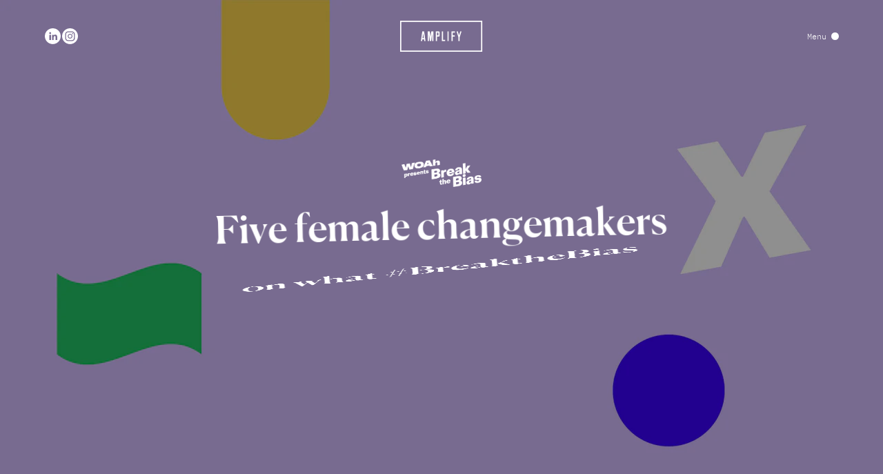

--- FILE ---
content_type: text/html; charset=utf-8
request_url: https://www.weareamplify.com/news/five-female-changemakers-on-what-breakthebias-means-to-them
body_size: 22187
content:
<!doctype html>
<html data-n-head-ssr lang="en-GB" data-n-head="%7B%22lang%22:%7B%22ssr%22:%22en-GB%22%7D%7D">
  <head>
    <meta data-n-head="ssr" charset="utf-8"><meta data-n-head="ssr" name="viewport" content="width=device-width,initial-scale=1"><meta data-n-head="ssr" name="format-detection" content="telephone=no"><meta data-n-head="ssr" name="google-site-verification" content="48iczGTdFJ_CqCuRpXgpniTwVKywxbnAQ1TeJMIEpxM"><meta data-n-head="ssr" property="og:title" content="Five female changemakers on what #BreaktheBias means to them" data-hid="og:title" vmid="og:title"><meta data-n-head="ssr" name="twitter:title" content="Five female changemakers on what #BreaktheBias means to them" data-hid="twitter:title" vmid="twitter:title"><meta data-n-head="ssr" name="description" content="We are a global brand experience agency with offices in London, Los Angeles + Sydney. We join the dots between people, brands + culture. We design experience-led campaigns for some of the world's most innovative + progressive brands." data-hid="description" vmid="description"><meta data-n-head="ssr" property="og:description" content="We are a global brand experience agency with offices in London, Los Angeles + Sydney. We join the dots between people, brands + culture. We design experience-led campaigns for some of the world's most innovative + progressive brands." data-hid="og:description" vmid="og:description"><meta data-n-head="ssr" name="twitter:description" content="We are a global brand experience agency with offices in London, Los Angeles + Sydney. We join the dots between people, brands + culture. We design experience-led campaigns for some of the world's most innovative + progressive brands." data-hid="twitter:description" vmid="twitter:description"><meta data-n-head="ssr" property="og:image" content="https://www.datocms-assets.com/84101/1673524720-shapes.png?auto=format&fit=max&w=1200" data-hid="og:image" vmid="og:image"><meta data-n-head="ssr" property="og:image:width" content="1200" data-hid="og:image:width" vmid="og:image:width"><meta data-n-head="ssr" property="og:image:height" content="675" data-hid="og:image:height" vmid="og:image:height"><meta data-n-head="ssr" name="twitter:image" content="https://www.datocms-assets.com/84101/1673524720-shapes.png?auto=format&fit=max&w=1200" data-hid="twitter:image" vmid="twitter:image"><meta data-n-head="ssr" property="og:locale" content="en_GB" data-hid="og:locale" vmid="og:locale"><meta data-n-head="ssr" property="og:type" content="article" data-hid="og:type" vmid="og:type"><meta data-n-head="ssr" property="og:site_name" content="Amplify" data-hid="og:site_name" vmid="og:site_name"><meta data-n-head="ssr" property="article:modified_time" content="2025-12-15T15:13:21Z" data-hid="article:modified_time" vmid="article:modified_time"><meta data-n-head="ssr" name="twitter:card" content="summary" data-hid="twitter:card" vmid="twitter:card"><title>Five female changemakers on what #BreaktheBias means to them</title><link data-n-head="ssr" sizes="16x16" type="image/ico" rel="icon" href="https://www.datocms-assets.com/84101/1669376699-favicon.ico?auto=format&h=16&w=16"><link data-n-head="ssr" sizes="32x32" type="image/ico" rel="icon" href="https://www.datocms-assets.com/84101/1669376699-favicon.ico?auto=format&h=32&w=32"><link data-n-head="ssr" sizes="96x96" type="image/ico" rel="icon" href="https://www.datocms-assets.com/84101/1669376699-favicon.ico?auto=format&h=96&w=96"><link data-n-head="ssr" sizes="192x192" type="image/ico" rel="icon" href="https://www.datocms-assets.com/84101/1669376699-favicon.ico?auto=format&h=192&w=192"><link data-n-head="ssr" data-hid="alternate-en-GB" rel="alternate" hreflang="en-GB" href="https://www.weareamplify.com/news/five-female-changemakers-on-what-breakthebias-means-to-them"><link data-n-head="ssr" data-hid="alternate-fr-FR" rel="alternate" hreflang="fr-FR" href="https://www.weareamplify.com/fr/news/five-female-changemakers-on-what-breakthebias-means-to-them"><link data-n-head="ssr" data-hid="alternate-x-default" rel="alternate" hreflang="x-default" href="https://www.weareamplify.com/news/five-female-changemakers-on-what-breakthebias-means-to-them"><link data-n-head="ssr" rel="canonical" href="https://www.weareamplify.com/news/five-female-changemakers-on-what-breakthebias-means-to-them"><link rel="preload" href="/_nuxt/64fd695.js" as="script"><link rel="preload" href="/_nuxt/29d76a1.js" as="script"><link rel="preload" href="/_nuxt/434708b.js" as="script"><link rel="preload" href="/_nuxt/483309b.js" as="script"><link rel="preload" href="/_nuxt/1b67a40.js" as="script"><link rel="preload" href="/_nuxt/5beedd6.js" as="script"><link rel="preload" href="/_nuxt/771538d.js" as="script"><link rel="preload" href="/_nuxt/05ef481.js" as="script"><link rel="preload" href="/_nuxt/ee10e4e.js" as="script"><link rel="preload" href="/_nuxt/6c8f746.js" as="script"><link rel="preload" href="/_nuxt/cab89e2.js" as="script"><link rel="preload" href="/_nuxt/b6358b8.js" as="script"><link rel="preload" href="/_nuxt/d7a8972.js" as="script"><style data-vue-ssr-id="b384aaf2:0 3614350e:0 8b767ff0:0 66a0b805:0 2709f700:0 4d5f64f0:0 d8a8ba0a:0 0436a599:0 7c18b1f4:0 1d06ea8e:0 2ea27611:0 4f68f1e6:0 a110c99a:0 7bb29119:0 66c73ddf:0 b9832dfe:0 d9824c1a:0 26d80c8e:0 2b20ad03:0 50ad2595:0 29756f22:0 32911450:0 155892d2:0 03d1e0df:0 2f169662:0">/*! tailwindcss v3.3.2 | MIT License | https://tailwindcss.com*/*,:after,:before{border:0 solid;box-sizing:border-box}:after,:before{--tw-content:""}html{-webkit-text-size-adjust:100%;font-feature-settings:normal;font-family:ui-sans-serif,system-ui,-apple-system,Segoe UI,Roboto,Ubuntu,Cantarell,Noto Sans,sans-serif,BlinkMacSystemFont,"Segoe UI","Helvetica Neue",Arial,"Noto Sans","Apple Color Emoji","Segoe UI Emoji","Segoe UI Symbol","Noto Color Emoji";font-variation-settings:normal;line-height:1.5;tab-size:4}body{line-height:inherit;margin:0}hr{border-top-width:1px;color:inherit;height:0}abbr:where([title]){text-decoration:underline;-webkit-text-decoration:underline dotted;text-decoration:underline dotted}h1,h2,h3,h4,h5,h6{font-size:inherit;font-weight:inherit}a{color:inherit;text-decoration:inherit}b,strong{font-weight:bolder}code,kbd,pre,samp{font-family:ui-monospace,SFMono-Regular,Menlo,Monaco,Consolas,"Liberation Mono","Courier New",monospace;font-size:1em}small{font-size:80%}sub,sup{font-size:75%;line-height:0;position:relative;vertical-align:baseline}sub{bottom:-.25em}sup{top:-.5em}table{border-collapse:collapse;border-color:inherit;text-indent:0}button,input,optgroup,select,textarea{color:inherit;font-family:inherit;font-size:100%;font-weight:inherit;line-height:inherit;margin:0;padding:0}button,select{text-transform:none}[type=button],[type=reset],[type=submit],button{-webkit-appearance:button;background-color:transparent;background-image:none}:-moz-focusring{outline:auto}:-moz-ui-invalid{box-shadow:none}progress{vertical-align:baseline}::-webkit-inner-spin-button,::-webkit-outer-spin-button{height:auto}[type=search]{-webkit-appearance:textfield;outline-offset:-2px}::-webkit-search-decoration{-webkit-appearance:none}::-webkit-file-upload-button{-webkit-appearance:button;font:inherit}summary{display:list-item}blockquote,dd,dl,figure,h1,h2,h3,h4,h5,h6,hr,p,pre{margin:0}fieldset{margin:0}fieldset,legend{padding:0}menu,ol,ul{list-style:none;margin:0;padding:0}textarea{resize:vertical}input::placeholder,textarea::placeholder{color:#9ca3af;opacity:1}[role=button],button{cursor:pointer}:disabled{cursor:default}audio,canvas,embed,iframe,img,object,svg,video{display:block;vertical-align:middle}img,video{height:auto;max-width:100%}[hidden]{display:none}*,:after,:before{--tw-border-spacing-x:0;--tw-border-spacing-y:0;--tw-translate-x:0;--tw-translate-y:0;--tw-rotate:0;--tw-skew-x:0;--tw-skew-y:0;--tw-scale-x:1;--tw-scale-y:1;--tw-scroll-snap-strictness:proximity;--tw-ring-offset-width:0px;--tw-ring-offset-color:#fff;--tw-ring-color:rgba(59,130,246,.5);--tw-ring-offset-shadow:0 0 transparent;--tw-ring-shadow:0 0 transparent;--tw-shadow:0 0 transparent;--tw-shadow-colored:0 0 transparent}::backdrop{--tw-border-spacing-x:0;--tw-border-spacing-y:0;--tw-translate-x:0;--tw-translate-y:0;--tw-rotate:0;--tw-skew-x:0;--tw-skew-y:0;--tw-scale-x:1;--tw-scale-y:1;--tw-scroll-snap-strictness:proximity;--tw-ring-offset-width:0px;--tw-ring-offset-color:#fff;--tw-ring-color:rgba(59,130,246,.5);--tw-ring-offset-shadow:0 0 transparent;--tw-ring-shadow:0 0 transparent;--tw-shadow:0 0 transparent;--tw-shadow-colored:0 0 transparent}.pointer-events-none{pointer-events:none}.pointer-events-auto{pointer-events:auto}.visible{visibility:visible}.invisible{visibility:hidden}.static{position:static}.fixed{position:fixed}.\!absolute{position:absolute!important}.absolute{position:absolute}.relative{position:relative}.sticky{position:sticky}.bottom-0{bottom:0}.left-0{left:0}.left-1\/2{left:50%}.right-0{right:0}.top-0{top:0}.top-1\/2{top:50%}.top-full{top:100%}.z-0{z-index:0}.z-10{z-index:10}.z-20{z-index:20}.z-\[0\]{z-index:0}.z-\[100\]{z-index:100}.z-\[101\]{z-index:101}.z-\[102\]{z-index:102}.z-\[110\]{z-index:110}.z-\[1\]{z-index:1}.z-\[200\]{z-index:200}.z-\[2\]{z-index:2}.z-\[999\]{z-index:999}.z-\[99\]{z-index:99}.order-1{order:1}.order-10{order:10}.order-11{order:11}.order-12{order:12}.order-2{order:2}.order-3{order:3}.order-4{order:4}.order-5{order:5}.order-6{order:6}.order-7{order:7}.order-8{order:8}.order-9{order:9}.\!col-span-full{grid-column:1/-1!important}.col-span-1{grid-column:span 1/span 1}.col-span-2{grid-column:span 2/span 2}.col-span-full{grid-column:1/-1}.block{display:block}.inline-block{display:inline-block}.flex{display:flex}.inline-flex{display:inline-flex}.grid{display:grid}.hidden{display:none}.h-\[102\%\]{height:102%}.h-full{height:100%}.h-screen{height:100vh}.min-h-\[50vh\]{min-height:50vh}.min-h-screen{min-height:100vh}.w-\[86\%\]{width:86%}.w-full{width:100%}.w-screen{width:100vw}.flex-1{flex:1 1 0%}.flex-grow{flex-grow:1}.-translate-x-1\/2{--tw-translate-x:-50%;transform:translate(-50%,var(--tw-translate-y)) rotate(var(--tw-rotate)) skewX(var(--tw-skew-x)) skewY(var(--tw-skew-y)) scaleX(var(--tw-scale-x)) scaleY(var(--tw-scale-y));transform:translate(var(--tw-translate-x),var(--tw-translate-y)) rotate(var(--tw-rotate)) skewX(var(--tw-skew-x)) skewY(var(--tw-skew-y)) scaleX(var(--tw-scale-x)) scaleY(var(--tw-scale-y))}.-translate-y-1\/2{--tw-translate-y:-50%;transform:translate(var(--tw-translate-x),-50%) rotate(var(--tw-rotate)) skewX(var(--tw-skew-x)) skewY(var(--tw-skew-y)) scaleX(var(--tw-scale-x)) scaleY(var(--tw-scale-y));transform:translate(var(--tw-translate-x),var(--tw-translate-y)) rotate(var(--tw-rotate)) skewX(var(--tw-skew-x)) skewY(var(--tw-skew-y)) scaleX(var(--tw-scale-x)) scaleY(var(--tw-scale-y))}.-rotate-90{--tw-rotate:-90deg;transform:translate(var(--tw-translate-x),var(--tw-translate-y)) rotate(-90deg) skewX(var(--tw-skew-x)) skewY(var(--tw-skew-y)) scaleX(var(--tw-scale-x)) scaleY(var(--tw-scale-y));transform:translate(var(--tw-translate-x),var(--tw-translate-y)) rotate(var(--tw-rotate)) skewX(var(--tw-skew-x)) skewY(var(--tw-skew-y)) scaleX(var(--tw-scale-x)) scaleY(var(--tw-scale-y))}.rotate-180{--tw-rotate:180deg;transform:translate(var(--tw-translate-x),var(--tw-translate-y)) rotate(180deg) skewX(var(--tw-skew-x)) skewY(var(--tw-skew-y)) scaleX(var(--tw-scale-x)) scaleY(var(--tw-scale-y));transform:translate(var(--tw-translate-x),var(--tw-translate-y)) rotate(var(--tw-rotate)) skewX(var(--tw-skew-x)) skewY(var(--tw-skew-y)) scaleX(var(--tw-scale-x)) scaleY(var(--tw-scale-y))}.rotate-90{--tw-rotate:90deg;transform:translate(var(--tw-translate-x),var(--tw-translate-y)) rotate(90deg) skewX(var(--tw-skew-x)) skewY(var(--tw-skew-y)) scaleX(var(--tw-scale-x)) scaleY(var(--tw-scale-y))}.rotate-90,.transform{transform:translate(var(--tw-translate-x),var(--tw-translate-y)) rotate(var(--tw-rotate)) skewX(var(--tw-skew-x)) skewY(var(--tw-skew-y)) scaleX(var(--tw-scale-x)) scaleY(var(--tw-scale-y))}.cursor-none{cursor:none}.resize{resize:both}.grid-cols-1{grid-template-columns:repeat(1,minmax(0,1fr))}.grid-cols-2{grid-template-columns:repeat(2,minmax(0,1fr))}.flex-col{flex-direction:column}.flex-wrap{flex-wrap:wrap}.items-end{align-items:flex-end}.items-center{align-items:center}.justify-end{justify-content:flex-end}.justify-center{justify-content:center}.justify-between{justify-content:space-between}.justify-evenly{justify-content:space-evenly}.overflow-auto{overflow:auto}.overflow-hidden{overflow:hidden}.overflow-y-auto{overflow-y:auto}.overflow-y-scroll{overflow-y:scroll}.border{border-width:1px}.border-b{border-bottom-width:1px}.border-t{border-top-width:1px}.border-black{--tw-border-opacity:1;border-color:#000}@supports (color:rgb(0 0 0/0)) and (top:var(--f)){.border-black{border-color:rgb(0 0 0/var(--tw-border-opacity))}}.border-blue{--tw-border-opacity:1;border-color:#000dce}@supports (color:rgb(0 0 0/0)) and (top:var(--f)){.border-blue{border-color:rgb(0 13 206/var(--tw-border-opacity))}}.border-grey{--tw-border-opacity:1;border-color:#eeeef0}@supports (color:rgb(0 0 0/0)) and (top:var(--f)){.border-grey{border-color:rgb(238 238 240/var(--tw-border-opacity))}}.border-shop-grey-200{--tw-border-opacity:1;border-color:#d7d7d7}@supports (color:rgb(0 0 0/0)) and (top:var(--f)){.border-shop-grey-200{border-color:rgb(215 215 215/var(--tw-border-opacity))}}.\!bg-blue{--tw-bg-opacity:1!important;background-color:#000dce!important}@supports (color:rgb(0 0 0/0)) and (top:var(--f)){.\!bg-blue{background-color:rgb(0 13 206/var(--tw-bg-opacity))!important}}.bg-black{--tw-bg-opacity:1;background-color:#000}@supports (color:rgb(0 0 0/0)) and (top:var(--f)){.bg-black{background-color:rgb(0 0 0/var(--tw-bg-opacity))}}.bg-black\/30{background-color:rgba(0,0,0,.3)}.bg-black\/40{background-color:rgba(0,0,0,.4)}.bg-black\/90{background-color:rgba(0,0,0,.9)}.bg-blue{--tw-bg-opacity:1;background-color:#000dce}@supports (color:rgb(0 0 0/0)) and (top:var(--f)){.bg-blue{background-color:rgb(0 13 206/var(--tw-bg-opacity))}}.bg-grey{--tw-bg-opacity:1;background-color:#eeeef0}@supports (color:rgb(0 0 0/0)) and (top:var(--f)){.bg-grey{background-color:rgb(238 238 240/var(--tw-bg-opacity))}}.bg-shop-grey-100{--tw-bg-opacity:1;background-color:#e7e7e8}@supports (color:rgb(0 0 0/0)) and (top:var(--f)){.bg-shop-grey-100{background-color:rgb(231 231 232/var(--tw-bg-opacity))}}.bg-shop-grey-200{--tw-bg-opacity:1;background-color:#d7d7d7}@supports (color:rgb(0 0 0/0)) and (top:var(--f)){.bg-shop-grey-200{background-color:rgb(215 215 215/var(--tw-bg-opacity))}}.bg-shop-grey-300{--tw-bg-opacity:1;background-color:#b8b8b8}@supports (color:rgb(0 0 0/0)) and (top:var(--f)){.bg-shop-grey-300{background-color:rgb(184 184 184/var(--tw-bg-opacity))}}.bg-shop-grey-400{--tw-bg-opacity:1;background-color:#8e8e8e}@supports (color:rgb(0 0 0/0)) and (top:var(--f)){.bg-shop-grey-400{background-color:rgb(142 142 142/var(--tw-bg-opacity))}}.bg-shop-grey-500{--tw-bg-opacity:1;background-color:#797979}@supports (color:rgb(0 0 0/0)) and (top:var(--f)){.bg-shop-grey-500{background-color:rgb(121 121 121/var(--tw-bg-opacity))}}.bg-transparent{background-color:transparent}.bg-white{--tw-bg-opacity:1;background-color:#fff}@supports (color:rgb(0 0 0/0)) and (top:var(--f)){.bg-white{background-color:rgb(255 255 255/var(--tw-bg-opacity))}}.fill-current{fill:currentColor}.stroke-current{stroke:currentColor}.text-left{text-align:left}.text-center{text-align:center}.\!font-abc{font-family:ABC,sans-serif!important}.font-abc{font-family:ABC,sans-serif}.font-canela{font-family:Canela,serif}.font-ibm-plex-mono{font-family:IBM Plex Mono,monospace}.\!font-bold{font-weight:700!important}.font-bold{font-weight:700}.font-light{font-weight:300}.font-medium{font-weight:500}.uppercase{text-transform:uppercase}.lowercase{text-transform:lowercase}.leading-\[1\.03\]{line-height:1.03}.tracking-\[-0\.05em\]{letter-spacing:-.05em}.text-black{--tw-text-opacity:1;color:#000}@supports (color:rgb(0 0 0/0)) and (top:var(--f)){.text-black{color:rgb(0 0 0/var(--tw-text-opacity))}}.text-blue{--tw-text-opacity:1;color:#000dce}@supports (color:rgb(0 0 0/0)) and (top:var(--f)){.text-blue{color:rgb(0 13 206/var(--tw-text-opacity))}}.text-shop-grey-400{--tw-text-opacity:1;color:#8e8e8e}@supports (color:rgb(0 0 0/0)) and (top:var(--f)){.text-shop-grey-400{color:rgb(142 142 142/var(--tw-text-opacity))}}.text-white{--tw-text-opacity:1;color:#fff}@supports (color:rgb(0 0 0/0)) and (top:var(--f)){.text-white{color:rgb(255 255 255/var(--tw-text-opacity))}}.underline{text-decoration-line:underline}.line-through{text-decoration-line:line-through}.opacity-0{opacity:0}.opacity-50{opacity:.5}.outline{outline-style:solid}.blur{--tw-blur:blur(8px);filter:blur(8px) var(--tw-brightness) var(--tw-contrast) var(--tw-grayscale) var(--tw-hue-rotate) var(--tw-invert) var(--tw-saturate) var(--tw-sepia) var(--tw-drop-shadow);filter:var(--tw-blur) var(--tw-brightness) var(--tw-contrast) var(--tw-grayscale) var(--tw-hue-rotate) var(--tw-invert) var(--tw-saturate) var(--tw-sepia) var(--tw-drop-shadow)}.invert{--tw-invert:invert(100%);filter:var(--tw-blur) var(--tw-brightness) var(--tw-contrast) var(--tw-grayscale) var(--tw-hue-rotate) invert(100%) var(--tw-saturate) var(--tw-sepia) var(--tw-drop-shadow)}.filter,.invert{filter:var(--tw-blur) var(--tw-brightness) var(--tw-contrast) var(--tw-grayscale) var(--tw-hue-rotate) var(--tw-invert) var(--tw-saturate) var(--tw-sepia) var(--tw-drop-shadow)}.transition{transition-duration:.5s;transition-property:color,background-color,border-color,text-decoration-color,fill,stroke,opacity,box-shadow,transform,filter,-webkit-backdrop-filter;transition-property:color,background-color,border-color,text-decoration-color,fill,stroke,opacity,box-shadow,transform,filter,backdrop-filter;transition-property:color,background-color,border-color,text-decoration-color,fill,stroke,opacity,box-shadow,transform,filter,backdrop-filter,-webkit-backdrop-filter;transition-timing-function:cubic-bezier(.4,0,.2,1)}.transition-colors{transition-duration:.5s;transition-property:color,background-color,border-color,text-decoration-color,fill,stroke;transition-timing-function:cubic-bezier(.4,0,.2,1)}.transition-opacity{transition-duration:.5s;transition-property:opacity;transition-timing-function:cubic-bezier(.4,0,.2,1)}.transition-transform{transition-duration:.5s;transition-property:transform;transition-timing-function:cubic-bezier(.4,0,.2,1)}.ease-in-out{transition-timing-function:cubic-bezier(.4,0,.2,1)}.ease-out{transition-timing-function:cubic-bezier(0,0,.2,1)}.after\:bg-blue:after{--tw-bg-opacity:1;background-color:#000dce;content:var(--tw-content)}@supports (color:rgb(0 0 0/0)) and (top:var(--f)){.after\:bg-blue:after{background-color:rgb(0 13 206/var(--tw-bg-opacity))}}.after\:bg-white:after{--tw-bg-opacity:1;background-color:#fff;content:var(--tw-content)}@supports (color:rgb(0 0 0/0)) and (top:var(--f)){.after\:bg-white:after{background-color:rgb(255 255 255/var(--tw-bg-opacity))}}.first\:border-t:first-child{border-top-width:1px}.hover\:border-blue:hover{--tw-border-opacity:1;border-color:#000dce}@supports (color:rgb(0 0 0/0)) and (top:var(--f)){.hover\:border-blue:hover{border-color:rgb(0 13 206/var(--tw-border-opacity))}}.hover\:border-grey:hover{--tw-border-opacity:1;border-color:#eeeef0}@supports (color:rgb(0 0 0/0)) and (top:var(--f)){.hover\:border-grey:hover{border-color:rgb(238 238 240/var(--tw-border-opacity))}}.hover\:bg-blue:hover{--tw-bg-opacity:1;background-color:#000dce}@supports (color:rgb(0 0 0/0)) and (top:var(--f)){.hover\:bg-blue:hover{background-color:rgb(0 13 206/var(--tw-bg-opacity))}}.hover\:bg-dark-blue:hover{--tw-bg-opacity:1;background-color:#000bb0}@supports (color:rgb(0 0 0/0)) and (top:var(--f)){.hover\:bg-dark-blue:hover{background-color:rgb(0 11 176/var(--tw-bg-opacity))}}.hover\:bg-grey:hover{--tw-bg-opacity:1;background-color:#eeeef0}@supports (color:rgb(0 0 0/0)) and (top:var(--f)){.hover\:bg-grey:hover{background-color:rgb(238 238 240/var(--tw-bg-opacity))}}.hover\:bg-shop-grey-100:hover{--tw-bg-opacity:1;background-color:#e7e7e8}@supports (color:rgb(0 0 0/0)) and (top:var(--f)){.hover\:bg-shop-grey-100:hover{background-color:rgb(231 231 232/var(--tw-bg-opacity))}}.hover\:bg-white:hover{--tw-bg-opacity:1;background-color:#fff}@supports (color:rgb(0 0 0/0)) and (top:var(--f)){.hover\:bg-white:hover{background-color:rgb(255 255 255/var(--tw-bg-opacity))}}.hover\:text-black:hover{--tw-text-opacity:1;color:#000}@supports (color:rgb(0 0 0/0)) and (top:var(--f)){.hover\:text-black:hover{color:rgb(0 0 0/var(--tw-text-opacity))}}.hover\:text-blue:hover{--tw-text-opacity:1;color:#000dce}@supports (color:rgb(0 0 0/0)) and (top:var(--f)){.hover\:text-blue:hover{color:rgb(0 13 206/var(--tw-text-opacity))}}.hover\:text-white:hover{--tw-text-opacity:1;color:#fff}@supports (color:rgb(0 0 0/0)) and (top:var(--f)){.hover\:text-white:hover{color:rgb(255 255 255/var(--tw-text-opacity))}}.hover\:opacity-50:hover{opacity:.5}@media (min-width:768px){.md\:absolute{position:absolute}.md\:relative{position:relative}.md\:top-\[100\%\]{top:100%}.md\:order-none{order:0}.md\:col-span-1{grid-column:span 1/span 1}.md\:col-span-10{grid-column:span 10/span 10}.md\:col-span-2{grid-column:span 2/span 2}.md\:col-span-3{grid-column:span 3/span 3}.md\:col-span-4{grid-column:span 4/span 4}.md\:col-span-5{grid-column:span 5/span 5}.md\:col-span-7{grid-column:span 7/span 7}.md\:col-span-8{grid-column:span 8/span 8}.md\:col-span-full{grid-column:1/-1}.md\:col-start-1{grid-column-start:1}.md\:col-start-10{grid-column-start:10}.md\:col-start-2{grid-column-start:2}.md\:col-start-3{grid-column-start:3}.md\:col-start-4{grid-column-start:4}.md\:row-span-1{grid-row:span 1/span 1}.md\:row-span-2{grid-row:span 2/span 2}.md\:row-span-3{grid-row:span 3/span 3}.md\:row-span-4{grid-row:span 4/span 4}.md\:row-start-1{grid-row-start:1}.md\:row-start-3{grid-row-start:3}.md\:block{display:block}.md\:flex{display:flex}.md\:grid{display:grid}.md\:\!hidden{display:none!important}.md\:hidden{display:none}.md\:h-full{height:100%}.md\:w-\[93\%\]{width:93%}.md\:grid-cols-1{grid-template-columns:repeat(1,minmax(0,1fr))}.md\:grid-cols-12{grid-template-columns:repeat(12,minmax(0,1fr))}.md\:grid-cols-2{grid-template-columns:repeat(2,minmax(0,1fr))}.md\:grid-cols-3{grid-template-columns:repeat(3,minmax(0,1fr))}.md\:grid-cols-4{grid-template-columns:repeat(4,minmax(0,1fr))}.md\:flex-row{flex-direction:row}.md\:flex-row-reverse{flex-direction:row-reverse}.md\:flex-col{flex-direction:column}.md\:flex-col-reverse{flex-direction:column-reverse}.md\:items-end{align-items:flex-end}.md\:items-center{align-items:center}.md\:justify-between{justify-content:space-between}}/*! purgecss start ignore */@font-face{font-display:swap;font-family:Circular;font-style:normal;font-weight:300;src:url(/_nuxt/fonts/CircularXXWeb-Light.64f44bb.woff) format("woff"),url(/_nuxt/fonts/CircularXXWeb-Light.7e40113.woff2) format("woff2")}@font-face{font-display:swap;font-family:Circular;font-style:normal;font-weight:400;src:url(/_nuxt/fonts/CircularXXWeb-Regular.a9aad6c.woff) format("woff"),url(/_nuxt/fonts/CircularXXWeb-Regular.c65bc20.woff2) format("woff2")}@font-face{font-display:swap;font-family:Circular;font-style:normal;font-weight:500;src:url(/_nuxt/fonts/CircularXXWeb-Medium.69fd459.woff) format("woff"),url(/_nuxt/fonts/CircularXXWeb-Medium.1aa1734.woff2) format("woff2")}@font-face{font-display:swap;font-family:Circular;font-style:normal;font-weight:700;src:url(/_nuxt/fonts/CircularXXWeb-Bold.e09b835.woff) format("woff"),url(/_nuxt/fonts/CircularXXWeb-Bold.0796c56.woff2) format("woff2")}@font-face{font-display:swap;font-family:Canela;font-style:normal;font-weight:400;src:url(/_nuxt/fonts/Canela-Regular-Web.62c8c8e.woff) format("woff"),url(/_nuxt/fonts/Canela-Regular-Web.c68f3d0.woff2) format("woff2")}@font-face{font-display:swap;font-family:Canela;font-style:normal;font-weight:500;src:url(/_nuxt/fonts/Canela-Medium-Web.28bc5b1.woff) format("woff"),url(/_nuxt/fonts/Canela-Medium-Web.af3e055.woff2) format("woff2")}@font-face{font-display:swap;font-family:Canela;font-style:normal;font-weight:700;src:url(/_nuxt/fonts/Canela-Bold-Web.0597dee.woff) format("woff"),url(/_nuxt/fonts/Canela-Bold-Web.0a9c0e2.woff2) format("woff2")}@font-face{font-display:swap;font-family:"IBM Plex Mono";font-style:normal;font-weight:300;src:url(/_nuxt/fonts/IBMPlexMono-Light.02bdb93.woff) format("woff"),url(/_nuxt/fonts/IBMPlexMono-Light.8a4b1a7.woff2) format("woff2")}@font-face{font-display:swap;font-family:"IBM Plex Mono";font-style:normal;font-weight:400;src:url(/_nuxt/fonts/IBMPlexMono-Regular.6a9750c.woff) format("woff"),url(/_nuxt/fonts/IBMPlexMono-Regular.bb864f2.woff2) format("woff2")}@font-face{font-display:swap;font-family:"IBM Plex Mono";font-style:normal;font-weight:500;src:url(/_nuxt/fonts/IBMPlexMono-Medium.63c79ca.woff) format("woff"),url(/_nuxt/fonts/IBMPlexMono-Medium.8bd9d8d.woff2) format("woff2")}@font-face{font-display:swap;font-family:"IBM Plex Mono";font-style:normal;font-weight:700;src:url(/_nuxt/fonts/IBMPlexMono-Bold.1112d1c.woff) format("woff"),url(/_nuxt/fonts/IBMPlexMono-Bold.01f40e4.woff2) format("woff2")}@font-face{font-display:swap;font-family:ABC;font-style:normal;font-weight:500;src:url(/_nuxt/fonts/abcfavorit-medium-webfont.badd430.woff2) format("woff2")}html{font-feature-settings:"kern" off;-webkit-text-size-adjust:100%;-moz-text-size-adjust:100%;text-size-adjust:100%;-moz-osx-font-smoothing:grayscale;-webkit-font-smoothing:antialiased;font-kerning:none;font-size:16px;min-width:300px;text-rendering:optimizeLegibility}html,html a,html body,html button,html input,html select,html textarea{cursor:none}.overflow-auto,.overflow-y-auto,html{-ms-overflow-style:none;scrollbar-width:none}.overflow-auto::-webkit-scrollbar,.overflow-y-auto::-webkit-scrollbar,html::-webkit-scrollbar{display:none}article,aside,figure,footer,header,hgroup,section{display:block}a:focus,button:focus{outline:0}body{--tw-bg-opacity:1;--tw-text-opacity:1;background-color:#fff;color:#000}@supports (color:rgb(0 0 0/0)) and (top:var(--f)){body{background-color:rgb(255 255 255/var(--tw-bg-opacity));color:rgb(0 0 0/var(--tw-text-opacity))}}.scroll-locked{overflow:hidden}.bg-black,.bg-blue{--tw-text-opacity:1;color:#fff}@supports (color:rgb(0 0 0/0)) and (top:var(--f)){.bg-black,.bg-blue{color:rgb(255 255 255/var(--tw-text-opacity))}}.on-load-vh{height:100vh;height:calc(var(--on-load-vh,1vh)*100)}.hide{left:-9999px;position:absolute;top:-9999px}.fade-enter-active,.fade-leave-active{transition:opacity .25s linear}.fade-enter,.fade-leave-to{opacity:0}.circle-mask-enter-active{animation:circle-mask 1s}.circle-mask-leave-active{animation:circle-mask 1s .1s reverse}.circle-mask-enter{-webkit-clip-path:circle(0 at var(--cursor-position));clip-path:circle(0 at var(--cursor-position))}.circle-leave-to{-webkit-clip-path:circle(150% at var(--cursor-position));clip-path:circle(150% at var(--cursor-position))}@keyframes circle-mask{0%{-webkit-clip-path:circle(0 at var(--cursor-position));clip-path:circle(0 at var(--cursor-position))}to{-webkit-clip-path:circle(150% at var(--cursor-position));clip-path:circle(150% at var(--cursor-position))}}.filter-change-enter-active{transition-duration:10s}.filter-change-leave-active{transition:opacity .25s linear}.filter-change-leave-to,.v-vertical.v-enter,.v-vertical.v-leave-to{opacity:0}.v-vertical.v-enter-active,.v-vertical.v-leave-active{overflow:hidden;transition:height .5s,opacity .3s}body{font-family:Circular,sans-serif}.body,body{font-size:4vw;font-weight:300;line-height:160%}@media (min-width:768px){.body,body{font-size:1.25vw}}.body-small{font-size:4vw;font-weight:300;line-height:160%}@media (min-width:768px){.body-small{font-size:1.0416666667vw}}.body-x-small{font-size:3.4666666667vw;font-weight:300;line-height:138%}@media (min-width:768px){.body-x-small{font-size:.9027777778vw}}.shopping-bag-text{font-size:4.8vw;line-height:160%}@media (min-width:768px){.shopping-bag-text{font-size:1.25vw}}.h1,.h2,.h3,.h4,.wysiwyg h1,.wysiwyg h2,.wysiwyg h3,.wysiwyg h4{font-family:Canela,serif}.h1,.wysiwyg h1{font-size:8vw;font-weight:500;line-height:110%}@media (min-width:768px){.h1,.wysiwyg h1{font-size:4.5138888889vw}}.h2,.wysiwyg h2{font-size:5.6vw;line-height:120%}@media (min-width:768px){.h2,.wysiwyg h2{font-size:2.7777777778vw;line-height:125%}}.h3,.wysiwyg h3{font-size:4.8vw;font-weight:500;line-height:120%}@media (min-width:768px){.h3,.wysiwyg h3{font-size:2.5vw}}.h4,.wysiwyg h4{font-size:4vw;font-weight:500;line-height:120%}@media (min-width:768px){.h4,.wysiwyg h4{font-size:1.25vw}}.caption{font-size:3.2vw}@media (min-width:768px){.caption{font-size:.9722222222vw}}.caption,.caption-small{font-family:IBM Plex Mono,monospace;font-weight:300;line-height:150%;text-transform:uppercase}.caption-small{font-size:3.2vw}@media (min-width:768px){.caption-small{font-size:.8333333333vw}}.footer-text,.footer-title{font-family:IBM Plex Mono,monospace;font-weight:500;line-height:130%}.footer-title{font-size:4.5333333333vw;font-weight:500;text-transform:uppercase}@media (min-width:768px){.footer-title{font-size:1.1805555556vw}}.footer-text{font-size:3.4666666667vw;font-weight:500;line-height:130%}@media (min-width:768px){.footer-text{font-size:.9027777778vw}}.menu-text{font-family:IBM Plex Mono,monospace;font-size:3.7333333333vw;font-weight:300;line-height:128%}@media (min-width:768px){.menu-text{font-size:.9722222222vw}}.underline{text-decoration-thickness:from-font;text-underline-position:under}.fade-up{opacity:0;transform:translate3d(0,100px,0)}.fade-up.fade-up-end{opacity:1;transform:translateZ(0)}.grid-outer:not(.filter-change-enter-active) .card-starts-inview{opacity:1!important;transform:translateZ(0)!important;transition:none!important}.container{padding-left:5.3333333333vw;padding-right:5.3333333333vw;width:100%}@media (min-width:768px){.container{padding-left:5vw;padding-right:5vw}}.site-grid{width:100%}@media (min-width:768px){.site-grid{display:grid;grid-template-columns:repeat(14,minmax(0,1fr))}}.site-grid{-moz-column-gap:0;column-gap:0}@media (min-width:768px){.site-grid{-moz-column-gap:3.0555555556vw;column-gap:3.0555555556vw}}.grid-module{width:100%}@media (min-width:768px){.grid-module{display:grid;grid-template-columns:repeat(4,minmax(0,1fr))}}.image{overflow:hidden;padding-bottom:68%;position:relative}.image.tall{padding-bottom:136%}.image.ratio9by16{padding-bottom:177%}.image img,.image video{height:100%;-o-object-fit:cover;object-fit:cover;-o-object-position:center;object-position:center;position:absolute}.image img{width:100%}.image video{-o-object-position:var(--position);object-position:var(--position)}.social-icon .fill{fill:transparent;transition:color .25s}.social-icon .outline{outline-style:none;transition:color .25s}.social-icon.filled .fill{fill:inherit}.social-icon.filled .outline{fill:transparent}.tall-md{display:none!important}@media (min-width:768px){.tall-md{display:block!important}.tall-sm{display:none!important}}@font-face{font-family:swiper-icons;font-style:normal;font-weight:400;src:url("data:application/font-woff;charset=utf-8;base64, [base64]//wADZ2x5ZgAAAywAAADMAAAD2MHtryVoZWFkAAABbAAAADAAAAA2E2+eoWhoZWEAAAGcAAAAHwAAACQC9gDzaG10eAAAAigAAAAZAAAArgJkABFsb2NhAAAC0AAAAFoAAABaFQAUGG1heHAAAAG8AAAAHwAAACAAcABAbmFtZQAAA/gAAAE5AAACXvFdBwlwb3N0AAAFNAAAAGIAAACE5s74hXjaY2BkYGAAYpf5Hu/j+W2+MnAzMYDAzaX6QjD6/4//Bxj5GA8AuRwMYGkAPywL13jaY2BkYGA88P8Agx4j+/8fQDYfA1AEBWgDAIB2BOoAeNpjYGRgYNBh4GdgYgABEMnIABJzYNADCQAACWgAsQB42mNgYfzCOIGBlYGB0YcxjYGBwR1Kf2WQZGhhYGBiYGVmgAFGBiQQkOaawtDAoMBQxXjg/wEGPcYDDA4wNUA2CCgwsAAAO4EL6gAAeNpj2M0gyAACqxgGNWBkZ2D4/wMA+xkDdgAAAHjaY2BgYGaAYBkGRgYQiAHyGMF8FgYHIM3DwMHABGQrMOgyWDLEM1T9/w8UBfEMgLzE////P/5//f/V/xv+r4eaAAeMbAxwIUYmIMHEgKYAYjUcsDAwsLKxc3BycfPw8jEQA/[base64]/uznmfPFBNODM2K7MTQ45YEAZqGP81AmGGcF3iPqOop0r1SPTaTbVkfUe4HXj97wYE+yNwWYxwWu4v1ugWHgo3S1XdZEVqWM7ET0cfnLGxWfkgR42o2PvWrDMBSFj/IHLaF0zKjRgdiVMwScNRAoWUoH78Y2icB/yIY09An6AH2Bdu/UB+yxopYshQiEvnvu0dURgDt8QeC8PDw7Fpji3fEA4z/PEJ6YOB5hKh4dj3EvXhxPqH/SKUY3rJ7srZ4FZnh1PMAtPhwP6fl2PMJMPDgeQ4rY8YT6Gzao0eAEA409DuggmTnFnOcSCiEiLMgxCiTI6Cq5DZUd3Qmp10vO0LaLTd2cjN4fOumlc7lUYbSQcZFkutRG7g6JKZKy0RmdLY680CDnEJ+UMkpFFe1RN7nxdVpXrC4aTtnaurOnYercZg2YVmLN/d/gczfEimrE/fs/bOuq29Zmn8tloORaXgZgGa78yO9/cnXm2BpaGvq25Dv9S4E9+5SIc9PqupJKhYFSSl47+Qcr1mYNAAAAeNptw0cKwkAAAMDZJA8Q7OUJvkLsPfZ6zFVERPy8qHh2YER+3i/BP83vIBLLySsoKimrqKqpa2hp6+jq6RsYGhmbmJqZSy0sraxtbO3sHRydnEMU4uR6yx7JJXveP7WrDycAAAAAAAH//wACeNpjYGRgYOABYhkgZgJCZgZNBkYGLQZtIJsFLMYAAAw3ALgAeNolizEKgDAQBCchRbC2sFER0YD6qVQiBCv/H9ezGI6Z5XBAw8CBK/m5iQQVauVbXLnOrMZv2oLdKFa8Pjuru2hJzGabmOSLzNMzvutpB3N42mNgZGBg4GKQYzBhYMxJLMlj4GBgAYow/P/PAJJhLM6sSoWKfWCAAwDAjgbRAAB42mNgYGBkAIIbCZo5IPrmUn0hGA0AO8EFTQAA") format("woff")}:root{--swiper-theme-color:#007aff}.swiper-container{list-style:none;margin-left:auto;margin-right:auto;overflow:hidden;padding:0;position:relative;z-index:1}.swiper-container-vertical>.swiper-wrapper{flex-direction:column}.swiper-wrapper{box-sizing:content-box;display:flex;height:100%;position:relative;transition-property:transform;width:100%;z-index:1}.swiper-container-android .swiper-slide,.swiper-wrapper{transform:translateZ(0)}.swiper-container-multirow>.swiper-wrapper{flex-wrap:wrap}.swiper-container-multirow-column>.swiper-wrapper{flex-direction:column;flex-wrap:wrap}.swiper-container-free-mode>.swiper-wrapper{margin:0 auto;transition-timing-function:ease-out}.swiper-container-pointer-events{touch-action:pan-y}.swiper-container-pointer-events.swiper-container-vertical{touch-action:pan-x}.swiper-slide{flex-shrink:0;height:100%;position:relative;transition-property:transform;width:100%}.swiper-slide-invisible-blank{visibility:hidden}.swiper-container-autoheight,.swiper-container-autoheight .swiper-slide{height:auto}.swiper-container-autoheight .swiper-wrapper{align-items:flex-start;transition-property:transform,height}.swiper-container-3d{perspective:1200px}.swiper-container-3d .swiper-cube-shadow,.swiper-container-3d .swiper-slide,.swiper-container-3d .swiper-slide-shadow-bottom,.swiper-container-3d .swiper-slide-shadow-left,.swiper-container-3d .swiper-slide-shadow-right,.swiper-container-3d .swiper-slide-shadow-top,.swiper-container-3d .swiper-wrapper{transform-style:preserve-3d}.swiper-container-3d .swiper-slide-shadow-bottom,.swiper-container-3d .swiper-slide-shadow-left,.swiper-container-3d .swiper-slide-shadow-right,.swiper-container-3d .swiper-slide-shadow-top{height:100%;left:0;pointer-events:none;position:absolute;top:0;width:100%;z-index:10}.swiper-container-3d .swiper-slide-shadow-left{background-image:linear-gradient(270deg,rgba(0,0,0,.5),transparent)}.swiper-container-3d .swiper-slide-shadow-right{background-image:linear-gradient(90deg,rgba(0,0,0,.5),transparent)}.swiper-container-3d .swiper-slide-shadow-top{background-image:linear-gradient(0deg,rgba(0,0,0,.5),transparent)}.swiper-container-3d .swiper-slide-shadow-bottom{background-image:linear-gradient(180deg,rgba(0,0,0,.5),transparent)}.swiper-container-css-mode>.swiper-wrapper{-ms-overflow-style:none;overflow:auto;scrollbar-width:none}.swiper-container-css-mode>.swiper-wrapper::-webkit-scrollbar{display:none}.swiper-container-css-mode>.swiper-wrapper>.swiper-slide{scroll-snap-align:start start}.swiper-container-horizontal.swiper-container-css-mode>.swiper-wrapper{scroll-snap-type:x mandatory}.swiper-container-vertical.swiper-container-css-mode>.swiper-wrapper{scroll-snap-type:y mandatory}:root{--swiper-navigation-size:44px}.swiper-button-next,.swiper-button-prev{align-items:center;color:#007aff;color:var(--swiper-navigation-color,var(--swiper-theme-color));cursor:pointer;display:flex;height:44px;height:var(--swiper-navigation-size);justify-content:center;margin-top:-22px;margin-top:calc(0px - var(--swiper-navigation-size)/ 2);position:absolute;top:50%;width:27px;width:calc(var(--swiper-navigation-size)/44*27);z-index:10}.swiper-button-next.swiper-button-disabled,.swiper-button-prev.swiper-button-disabled{cursor:auto;opacity:.35;pointer-events:none}.swiper-button-next:after,.swiper-button-prev:after{font-family:swiper-icons;font-size:44px;font-size:var(--swiper-navigation-size);font-variant:normal;letter-spacing:0;line-height:1;text-transform:none}.swiper-button-prev,.swiper-container-rtl .swiper-button-next{left:10px;right:auto}.swiper-button-prev:after,.swiper-container-rtl .swiper-button-next:after{content:"prev"}.swiper-button-next,.swiper-container-rtl .swiper-button-prev{left:auto;right:10px}.swiper-button-next:after,.swiper-container-rtl .swiper-button-prev:after{content:"next"}.swiper-button-next.swiper-button-white,.swiper-button-prev.swiper-button-white{--swiper-navigation-color:#fff}.swiper-button-next.swiper-button-black,.swiper-button-prev.swiper-button-black{--swiper-navigation-color:#000}.swiper-button-lock{display:none}.swiper-pagination{position:absolute;text-align:center;transform:translateZ(0);transition:opacity .3s;z-index:10}.swiper-pagination.swiper-pagination-hidden{opacity:0}.swiper-container-horizontal>.swiper-pagination-bullets,.swiper-pagination-custom,.swiper-pagination-fraction{bottom:10px;left:0;width:100%}.swiper-pagination-bullets-dynamic{font-size:0;overflow:hidden}.swiper-pagination-bullets-dynamic .swiper-pagination-bullet{position:relative;transform:scale(.33)}.swiper-pagination-bullets-dynamic .swiper-pagination-bullet-active,.swiper-pagination-bullets-dynamic .swiper-pagination-bullet-active-main{transform:scale(1)}.swiper-pagination-bullets-dynamic .swiper-pagination-bullet-active-prev{transform:scale(.66)}.swiper-pagination-bullets-dynamic .swiper-pagination-bullet-active-prev-prev{transform:scale(.33)}.swiper-pagination-bullets-dynamic .swiper-pagination-bullet-active-next{transform:scale(.66)}.swiper-pagination-bullets-dynamic .swiper-pagination-bullet-active-next-next{transform:scale(.33)}.swiper-pagination-bullet{background:#000;border-radius:50%;display:inline-block;height:8px;opacity:.2;width:8px}button.swiper-pagination-bullet{-webkit-appearance:none;-moz-appearance:none;appearance:none;border:none;box-shadow:none;margin:0;padding:0}.swiper-pagination-clickable .swiper-pagination-bullet{cursor:pointer}.swiper-pagination-bullet:only-child{display:none!important}.swiper-pagination-bullet-active{background:#007aff;background:var(--swiper-pagination-color,var(--swiper-theme-color));opacity:1}.swiper-container-vertical>.swiper-pagination-bullets{right:10px;top:50%;transform:translate3d(0,-50%,0)}.swiper-container-vertical>.swiper-pagination-bullets .swiper-pagination-bullet{display:block;margin:6px 0}.swiper-container-vertical>.swiper-pagination-bullets.swiper-pagination-bullets-dynamic{top:50%;transform:translateY(-50%);width:8px}.swiper-container-vertical>.swiper-pagination-bullets.swiper-pagination-bullets-dynamic .swiper-pagination-bullet{display:inline-block;transition:transform .2s,top .2s}.swiper-container-horizontal>.swiper-pagination-bullets .swiper-pagination-bullet{margin:0 4px}.swiper-container-horizontal>.swiper-pagination-bullets.swiper-pagination-bullets-dynamic{left:50%;transform:translateX(-50%);white-space:nowrap}.swiper-container-horizontal>.swiper-pagination-bullets.swiper-pagination-bullets-dynamic .swiper-pagination-bullet{transition:transform .2s,left .2s}.swiper-container-horizontal.swiper-container-rtl>.swiper-pagination-bullets-dynamic .swiper-pagination-bullet{transition:transform .2s,right .2s}.swiper-pagination-progressbar{background:rgba(0,0,0,.25);position:absolute}.swiper-pagination-progressbar .swiper-pagination-progressbar-fill{background:#007aff;background:var(--swiper-pagination-color,var(--swiper-theme-color));height:100%;left:0;position:absolute;top:0;transform:scale(0);transform-origin:left top;width:100%}.swiper-container-rtl .swiper-pagination-progressbar .swiper-pagination-progressbar-fill{transform-origin:right top}.swiper-container-horizontal>.swiper-pagination-progressbar,.swiper-container-vertical>.swiper-pagination-progressbar.swiper-pagination-progressbar-opposite{height:4px;left:0;top:0;width:100%}.swiper-container-horizontal>.swiper-pagination-progressbar.swiper-pagination-progressbar-opposite,.swiper-container-vertical>.swiper-pagination-progressbar{height:100%;left:0;top:0;width:4px}.swiper-pagination-white{--swiper-pagination-color:#fff}.swiper-pagination-black{--swiper-pagination-color:#000}.swiper-pagination-lock{display:none}.swiper-scrollbar{background:rgba(0,0,0,.1);border-radius:10px;position:relative;-ms-touch-action:none}.swiper-container-horizontal>.swiper-scrollbar{bottom:3px;height:5px;left:1%;position:absolute;width:98%;z-index:50}.swiper-container-vertical>.swiper-scrollbar{height:98%;position:absolute;right:3px;top:1%;width:5px;z-index:50}.swiper-scrollbar-drag{background:rgba(0,0,0,.5);border-radius:10px;height:100%;left:0;position:relative;top:0;width:100%}.swiper-scrollbar-cursor-drag{cursor:move}.swiper-scrollbar-lock{display:none}.swiper-zoom-container{align-items:center;display:flex;height:100%;justify-content:center;text-align:center;width:100%}.swiper-zoom-container>canvas,.swiper-zoom-container>img,.swiper-zoom-container>svg{max-height:100%;max-width:100%;-o-object-fit:contain;object-fit:contain}.swiper-slide-zoomed{cursor:move}.swiper-lazy-preloader{animation:swiper-preloader-spin 1s linear infinite;border:4px solid #007aff;border:4px solid var(--swiper-preloader-color,var(--swiper-theme-color));border-radius:50%;border-top:4px solid transparent;box-sizing:border-box;height:42px;left:50%;margin-left:-21px;margin-top:-21px;position:absolute;top:50%;transform-origin:50%;width:42px;z-index:10}.swiper-lazy-preloader-white{--swiper-preloader-color:#fff}.swiper-lazy-preloader-black{--swiper-preloader-color:#000}@keyframes swiper-preloader-spin{to{transform:rotate(1turn)}}.swiper-container .swiper-notification{left:0;opacity:0;pointer-events:none;position:absolute;top:0;z-index:-1000}.swiper-container-fade.swiper-container-free-mode .swiper-slide{transition-timing-function:ease-out}.swiper-container-fade .swiper-slide{pointer-events:none;transition-property:opacity}.swiper-container-fade .swiper-slide .swiper-slide{pointer-events:none}.swiper-container-fade .swiper-slide-active,.swiper-container-fade .swiper-slide-active .swiper-slide-active{pointer-events:auto}.swiper-container-cube{overflow:visible}.swiper-container-cube .swiper-slide{backface-visibility:hidden;height:100%;pointer-events:none;transform-origin:0 0;visibility:hidden;width:100%;z-index:1}.swiper-container-cube .swiper-slide .swiper-slide{pointer-events:none}.swiper-container-cube.swiper-container-rtl .swiper-slide{transform-origin:100% 0}.swiper-container-cube .swiper-slide-active,.swiper-container-cube .swiper-slide-active .swiper-slide-active{pointer-events:auto}.swiper-container-cube .swiper-slide-active,.swiper-container-cube .swiper-slide-next,.swiper-container-cube .swiper-slide-next+.swiper-slide,.swiper-container-cube .swiper-slide-prev{pointer-events:auto;visibility:visible}.swiper-container-cube .swiper-slide-shadow-bottom,.swiper-container-cube .swiper-slide-shadow-left,.swiper-container-cube .swiper-slide-shadow-right,.swiper-container-cube .swiper-slide-shadow-top{backface-visibility:hidden;z-index:0}.swiper-container-cube .swiper-cube-shadow{bottom:0;height:100%;left:0;opacity:.6;position:absolute;width:100%;z-index:0}.swiper-container-cube .swiper-cube-shadow:before{background:#000;bottom:0;content:"";filter:blur(50px);left:0;position:absolute;right:0;top:0}.swiper-container-flip{overflow:visible}.swiper-container-flip .swiper-slide{backface-visibility:hidden;pointer-events:none;z-index:1}.swiper-container-flip .swiper-slide .swiper-slide{pointer-events:none}.swiper-container-flip .swiper-slide-active,.swiper-container-flip .swiper-slide-active .swiper-slide-active{pointer-events:auto}.swiper-container-flip .swiper-slide-shadow-bottom,.swiper-container-flip .swiper-slide-shadow-left,.swiper-container-flip .swiper-slide-shadow-right,.swiper-container-flip .swiper-slide-shadow-top{backface-visibility:hidden;z-index:0}.swiper-pagination{display:flex;gap:2.1333333333vw;justify-content:center}@media (min-width:768px){.swiper-pagination{gap:.5555555556vw}}.swiper-pagination span{cursor:pointer;display:block;height:1.8666666667vw;opacity:1;width:1.8666666667vw}@media (min-width:768px){.swiper-pagination span{height:.4861111111vw;width:.4861111111vw}}.swiper-pagination .swiper-pagination-bullet{background:0 0;border:1px solid #fff}.swiper-pagination .swiper-pagination-bullet-active{background-color:#fff}/*! purgecss end ignore */.preview-status[data-v-72ce9791]{background-color:#ff4500;border-radius:99px;color:#fff;padding:20px;right:20px;top:20px;z-index:99999}.splash[data-v-5790aaef]{z-index:1000}@keyframes fade-logo-5790aaef{0%{opacity:0}to{opacity:1}}[data-v-5790aaef] svg{margin:50px;width:28.5333333333vw}@media (min-width:768px){[data-v-5790aaef] svg{width:9.4444444444vw}}[data-v-5790aaef] svg rect{fill:transparent;stroke-dasharray:1000;stroke-dashoffset:1000;stroke-width:2px;stroke:#fff;animation:draw-5790aaef 2.25s ease-in-out forwards}[data-v-5790aaef] svg path{fill:#fff;animation:fade-logo-5790aaef 1s ease-in-out forwards;animation-iteration-count:1;opacity:0}@keyframes draw-5790aaef{0%{stroke-dasharray:0 417}50%{stroke-dasharray:0 417}to{stroke-dasharray:417 0}}.video[data-v-5790aaef]{opacity:0;transition:opacity .5s cubic-bezier(.4,0,.2,1)}.video.show[data-v-5790aaef]{opacity:1}.circle-mask-leave-active[data-v-5790aaef]{animation:circle-mask-splash-5790aaef 1.5s reverse!important}@keyframes circle-mask-splash-5790aaef{0%{-webkit-clip-path:circle(0 at var(--splash-center));clip-path:circle(0 at var(--splash-center))}to{-webkit-clip-path:circle(150% at var(--splash-center));clip-path:circle(150% at var(--splash-center))}}header[data-v-2f1f7c22]{transition:transform .5s cubic-bezier(.4,0,.2,1)}header.up[data-v-2f1f7c22]{transform:translateY(-100%)}.site-header[data-v-2f1f7c22]{padding-bottom:5.3333333333vw;padding-top:5.3333333333vw;transition:color .25s,background-color .25s}@media (min-width:768px){.site-header[data-v-2f1f7c22]{padding-bottom:2.3611111111vw;padding-top:2.3611111111vw}}.site-header .left-side[data-v-2f1f7c22],.site-header .right-side[data-v-2f1f7c22]{flex-basis:0;flex-grow:1}.site-header .left-side .socials[data-v-2f1f7c22]{-moz-column-gap:0;column-gap:0}@media (min-width:768px){.site-header .left-side .socials[data-v-2f1f7c22]{-moz-column-gap:.8333333333vw;column-gap:.8333333333vw}}.site-header .left-side .socials .social-logo[data-v-2f1f7c22]{width:7.4666666667vw}@media (min-width:768px){.site-header .left-side .socials .social-logo[data-v-2f1f7c22]{width:1.9444444444vw}}.site-header .logo[data-v-2f1f7c22]{transition:color .25s;width:28.5333333333vw}@media (min-width:768px){.site-header .logo[data-v-2f1f7c22]{width:9.4444444444vw}}.site-header .right-side[data-v-2f1f7c22]{-moz-column-gap:0;column-gap:0}@media (min-width:768px){.site-header .right-side[data-v-2f1f7c22]{-moz-column-gap:2.0833333333vw;column-gap:2.0833333333vw}}.site-header .right-side .menu-links[data-v-2f1f7c22]{-moz-column-gap:0;column-gap:0}@media (min-width:768px){.site-header .right-side .menu-links[data-v-2f1f7c22]{-moz-column-gap:2.0833333333vw;column-gap:2.0833333333vw}}.site-header .right-side .menu-links li[data-v-2f1f7c22]{transition:color .25s,opacity .25s}.site-header .right-side .menu-button[data-v-2f1f7c22]{transition:color .25s}.site-header .right-side .menu-button[data-v-2f1f7c22]:after{border-radius:50%;content:"";display:inline-block;height:3.2vw;margin-left:2.1333333333vw;position:relative;transition:background-color .25s;width:3.2vw}@media (min-width:768px){.site-header .right-side .menu-button[data-v-2f1f7c22]:after{height:.8333333333vw;margin-left:.5555555556vw;width:.8333333333vw}}.site-header .cart[data-v-2f1f7c22]{height:3.6vw;width:3.6vw}@media (min-width:768px){.site-header .cart[data-v-2f1f7c22]{height:.9375vw;width:.9375vw}}.site-header[data-v-76a90747]{padding-bottom:5.3333333333vw;padding-top:5.3333333333vw;transition:color .25s,background-color .25s,top .25s}@media (min-width:768px){.site-header[data-v-76a90747]{padding-bottom:2.3611111111vw;padding-top:2.3611111111vw}}.site-header .left-side[data-v-76a90747],.site-header .right-side[data-v-76a90747]{flex-basis:0;flex-grow:1}.site-header .left-side .socials[data-v-76a90747]{-moz-column-gap:0;column-gap:0}@media (min-width:768px){.site-header .left-side .socials[data-v-76a90747]{-moz-column-gap:.8333333333vw;column-gap:.8333333333vw}}.site-header .left-side .socials .social-logo[data-v-76a90747]{width:7.4666666667vw}@media (min-width:768px){.site-header .left-side .socials .social-logo[data-v-76a90747]{width:1.9444444444vw}}.site-header .logo[data-v-76a90747]{transition:color .25s;width:28.5333333333vw}@media (min-width:768px){.site-header .logo[data-v-76a90747]{width:9.4444444444vw}}.site-header .right-side[data-v-76a90747]{-moz-column-gap:0;column-gap:0}@media (min-width:768px){.site-header .right-side[data-v-76a90747]{-moz-column-gap:2.0833333333vw;column-gap:2.0833333333vw}}.site-header .right-side .menu-links[data-v-76a90747]{-moz-column-gap:0;column-gap:0}@media (min-width:768px){.site-header .right-side .menu-links[data-v-76a90747]{-moz-column-gap:2.0833333333vw;column-gap:2.0833333333vw}}.site-header .right-side .menu-links li[data-v-76a90747]{transition:color .25s,opacity .25s}.site-header .right-side .menu-button[data-v-76a90747]{transition:color .25s}.site-header .right-side .menu-button[data-v-76a90747]:after{border-radius:50%;content:"";display:inline-block;height:3.2vw;margin-left:2.1333333333vw;position:relative;transition:background-color .25s;width:3.2vw}@media (min-width:768px){.site-header .right-side .menu-button[data-v-76a90747]:after{height:.8333333333vw;margin-left:.5555555556vw;width:.8333333333vw}}button[data-v-7be70fda]{font-weight:inherit}.site-header[data-v-80b24516]{background-color:#000dce!important}li[data-v-80b24516]:not(:last-child){margin-bottom:4vw}@media (min-width:768px){li[data-v-80b24516]:not(:last-child){margin-bottom:1.0416666667vw}}.links-wrap[data-v-80b24516]{margin-bottom:auto;margin-top:auto;padding-bottom:20vw;padding-top:20vw}@media (min-width:768px){.links-wrap[data-v-80b24516]{padding-bottom:5.2083333333vw;padding-top:5.2083333333vw}}.small-h1[data-v-80b24516]{font-family:Canela,serif;font-size:8vw;font-weight:500;line-height:110%}@media (min-width:768px){.small-h1[data-v-80b24516]{font-size:3.5416666667vw}}.hero[data-v-2af92200]:not(.on-load-vh){height:125.3333333333vw}@media (min-width:768px){.hero[data-v-2af92200]:not(.on-load-vh){height:90vh}}.hero.bg-black .logo[data-v-2af92200],.hero.bg-black .logo[data-v-2af92200] img{filter:brightness(0) invert(1)}.links[data-v-2af92200]{bottom:8vw;gap:4.2666666667vw}@media (min-width:768px){.links[data-v-2af92200]{bottom:3.4722222222vw;gap:1.25vw}}.subtitle[data-v-2af92200]{margin-bottom:3.2vw}@media (min-width:768px){.subtitle[data-v-2af92200]{margin-bottom:2.2222222222vw}}.h1[data-v-2af92200]{margin:auto}@media (min-width:768px){.h1[data-v-2af92200]{max-width:55.5555555556vw}}.h1.narrow[data-v-2af92200]{max-width:66.6666666667vw}@media (min-width:768px){.h1.narrow[data-v-2af92200]{max-width:55.5555555556vw}}.h1.narrow[data-v-2af92200] br{display:none}.wysiwyg[data-v-2af92200]{margin-top:4.2666666667vw}@media (min-width:768px){.wysiwyg[data-v-2af92200]{margin-left:auto;margin-right:auto;margin-top:2.2222222222vw;max-width:36.1111111111vw}}.video-btn[data-v-2af92200]{margin-top:4.2666666667vw}@media (min-width:768px){.video-btn[data-v-2af92200]{margin-top:2.2222222222vw}}.logo[data-v-2af92200],.logo[data-v-2af92200] img{margin-bottom:8.5333333333vw;margin-left:auto;margin-right:auto;width:var(--sm-width)}@media (min-width:768px){.logo[data-v-2af92200],.logo[data-v-2af92200] img{margin-bottom:2.2222222222vw;width:var(--md-width)}}.background.tint[data-v-2af92200]:before{background-color:rgba(0,0,0,.2);content:"";height:100%;left:0;position:absolute;top:0;width:100%;z-index:1}.background[data-v-2af92200] img,.background[data-v-2af92200] video{height:100%;left:0;-o-object-fit:cover;object-fit:cover;-o-object-position:center;object-position:center;position:absolute;top:0;width:100%;z-index:0}.play-button[data-v-2af92200]{bottom:4.2666666667vw;right:4.2666666667vw}@media (min-width:768px){.play-button[data-v-2af92200]{bottom:5.5555555556vw;right:5vw}}.sign-me-up[data-v-2af92200]{bottom:5.3333333333vw;left:5.3333333333vw}@media (min-width:768px){.sign-me-up[data-v-2af92200]{bottom:5vw;left:5vw}}img[data-v-8bfab696]{width:100%}.title-animation[data-v-78438a52] .line-wrap{display:block;transform:rotate(-7deg);transform-origin:10% 100%}.title-animation[data-v-78438a52] .line-wrap .line{transform:rotateX(90deg) translateY(0);transform-origin:bottom center}.title-animation[data-v-78438a52] .line-wrap.animate-in{transform:rotate(0);transition:transform 1s ease}.title-animation[data-v-78438a52] .line-wrap.animate-in .line{transform:rotateX(0) translateY(0);transition:transform 1s ease}.circle-background[data-v-c6415aba]{-webkit-clip-path:inset(0);clip-path:inset(0)}.hero-statement-block[data-v-13a5162f]{padding-bottom:10.6666666667vw;padding-top:10.6666666667vw}@media (min-width:768px){.hero-statement-block[data-v-13a5162f]{padding-bottom:9.7222222222vw;padding-top:10vw}}.hero-statement-block .right-column .small-text[data-v-13a5162f]{margin-top:10.6666666667vw}@media (min-width:768px){.hero-statement-block .right-column .small-text[data-v-13a5162f]{margin-top:4.0277777778vw}}.hero-statement-block .left-column[data-v-13a5162f]{padding-top:10.6666666667vw}@media (min-width:768px){.hero-statement-block .left-column[data-v-13a5162f]{padding-top:0}}.hero-statement-block .h4[data-v-13a5162f]{margin-bottom:1.6vw}@media (min-width:768px){.hero-statement-block .h4[data-v-13a5162f]{margin-bottom:.5555555556vw}}.wysiwyg[data-v-804f3b0e] a{-webkit-text-decoration:underline;text-decoration:underline;transition:color .5s cubic-bezier(.4,0,.2,1),opacity .5s cubic-bezier(.4,0,.2,1)}.wysiwyg[data-v-804f3b0e] a:hover{--tw-text-opacity:1;color:#000dce}@supports (color:rgb(0 0 0/0)) and (top:var(--f)){.wysiwyg[data-v-804f3b0e] a:hover{color:rgb(0 13 206/var(--tw-text-opacity))}}.bg-blue .wysiwyg[data-v-804f3b0e] a:hover{opacity:.5}.wysiwyg[data-v-804f3b0e] ol,.wysiwyg[data-v-804f3b0e] ul{padding-left:6.6666666667vw}@media (min-width:768px){.wysiwyg[data-v-804f3b0e] ol,.wysiwyg[data-v-804f3b0e] ul{padding-left:2.0833333333vw}}.wysiwyg[data-v-804f3b0e] ol{list-style:auto}.wysiwyg[data-v-804f3b0e] ul{list-style:disc}.wysiwyg.body[data-v-804f3b0e] h1:not(:last-child),.wysiwyg.body[data-v-804f3b0e] h2:not(:last-child),.wysiwyg.body[data-v-804f3b0e] h3:not(:last-child),.wysiwyg.body[data-v-804f3b0e] h4:not(:last-child),.wysiwyg.body[data-v-804f3b0e] h5:not(:last-child),.wysiwyg.body[data-v-804f3b0e] h6:not(:last-child),.wysiwyg.body[data-v-804f3b0e] ol:not(:last-child),.wysiwyg.body[data-v-804f3b0e] p:not(:last-child),.wysiwyg.body[data-v-804f3b0e] ul:not(:last-child){margin-bottom:5.3333333333vw}@media (min-width:768px){.wysiwyg.body[data-v-804f3b0e] h1:not(:last-child),.wysiwyg.body[data-v-804f3b0e] h2:not(:last-child),.wysiwyg.body[data-v-804f3b0e] h3:not(:last-child),.wysiwyg.body[data-v-804f3b0e] h4:not(:last-child),.wysiwyg.body[data-v-804f3b0e] h5:not(:last-child),.wysiwyg.body[data-v-804f3b0e] h6:not(:last-child),.wysiwyg.body[data-v-804f3b0e] ol:not(:last-child),.wysiwyg.body[data-v-804f3b0e] p:not(:last-child),.wysiwyg.body[data-v-804f3b0e] ul:not(:last-child){margin-bottom:2.2222222222vw}}.wysiwyg.body-small[data-v-804f3b0e] h1:not(:last-child),.wysiwyg.body-small[data-v-804f3b0e] h2:not(:last-child),.wysiwyg.body-small[data-v-804f3b0e] h3:not(:last-child),.wysiwyg.body-small[data-v-804f3b0e] h4:not(:last-child),.wysiwyg.body-small[data-v-804f3b0e] h5:not(:last-child),.wysiwyg.body-small[data-v-804f3b0e] h6:not(:last-child),.wysiwyg.body-small[data-v-804f3b0e] ol:not(:last-child),.wysiwyg.body-small[data-v-804f3b0e] p:not(:last-child),.wysiwyg.body-small[data-v-804f3b0e] ul:not(:last-child){margin-bottom:5.3333333333vw}@media (min-width:768px){.wysiwyg.body-small[data-v-804f3b0e] h1:not(:last-child),.wysiwyg.body-small[data-v-804f3b0e] h2:not(:last-child),.wysiwyg.body-small[data-v-804f3b0e] h3:not(:last-child),.wysiwyg.body-small[data-v-804f3b0e] h4:not(:last-child),.wysiwyg.body-small[data-v-804f3b0e] h5:not(:last-child),.wysiwyg.body-small[data-v-804f3b0e] h6:not(:last-child),.wysiwyg.body-small[data-v-804f3b0e] ol:not(:last-child),.wysiwyg.body-small[data-v-804f3b0e] p:not(:last-child),.wysiwyg.body-small[data-v-804f3b0e] ul:not(:last-child){margin-bottom:1.3888888889vw}}.wysiwyg.body-x-small[data-v-804f3b0e] h1:not(:last-child),.wysiwyg.body-x-small[data-v-804f3b0e] h2:not(:last-child),.wysiwyg.body-x-small[data-v-804f3b0e] h3:not(:last-child),.wysiwyg.body-x-small[data-v-804f3b0e] h4:not(:last-child),.wysiwyg.body-x-small[data-v-804f3b0e] h5:not(:last-child),.wysiwyg.body-x-small[data-v-804f3b0e] h6:not(:last-child),.wysiwyg.body-x-small[data-v-804f3b0e] ol:not(:last-child),.wysiwyg.body-x-small[data-v-804f3b0e] p:not(:last-child),.wysiwyg.body-x-small[data-v-804f3b0e] ul:not(:last-child){margin-bottom:3.2vw}@media (min-width:768px){.wysiwyg.body-x-small[data-v-804f3b0e] h1:not(:last-child),.wysiwyg.body-x-small[data-v-804f3b0e] h2:not(:last-child),.wysiwyg.body-x-small[data-v-804f3b0e] h3:not(:last-child),.wysiwyg.body-x-small[data-v-804f3b0e] h4:not(:last-child),.wysiwyg.body-x-small[data-v-804f3b0e] h5:not(:last-child),.wysiwyg.body-x-small[data-v-804f3b0e] h6:not(:last-child),.wysiwyg.body-x-small[data-v-804f3b0e] ol:not(:last-child),.wysiwyg.body-x-small[data-v-804f3b0e] p:not(:last-child),.wysiwyg.body-x-small[data-v-804f3b0e] ul:not(:last-child){margin-bottom:.8333333333vw}}.two-column-text-block[data-v-fc0ed37e]{padding-bottom:10.6666666667vw;padding-top:10.6666666667vw}@media (min-width:768px){.two-column-text-block[data-v-fc0ed37e]{padding-bottom:4.9305555556vw;padding-top:4.0277777778vw}}.two-column-text-block .right-column[data-v-fc0ed37e]{padding-top:5.3333333333vw}@media (min-width:768px){.two-column-text-block .right-column[data-v-fc0ed37e]{padding-top:0}}.two-column-text-block .right-column .image[data-v-fc0ed37e]{margin-top:5.3333333333vw}@media (min-width:768px){.two-column-text-block .right-column .image[data-v-fc0ed37e]{margin-top:4.9305555556vw}}.two-column-text-block .h4[data-v-fc0ed37e]{margin-bottom:1.6vw}@media (min-width:768px){.two-column-text-block .h4[data-v-fc0ed37e]{margin-bottom:.5555555556vw}}.back-button[data-v-95509338]{padding-top:19.2vw}@media (min-width:768px){.back-button[data-v-95509338]{padding-top:5.2083333333vw}}.cta[data-v-c4595ada]{height:70.4vw;padding-top:19.2vw}@media (min-width:768px){.cta[data-v-c4595ada]{height:21.9444444444vw;padding-top:5vw}}.cta .cta-inner[data-v-c4595ada]{padding-bottom:16vw;padding-top:21.3333333333vw;transform:translateY(100%);transition:transform 1.5s cubic-bezier(.4,0,.2,1);will-change:transform}@media (min-width:768px){.cta .cta-inner[data-v-c4595ada]{padding-bottom:5.2083333333vw;padding-top:7.7777777778vw}}.cta .cta-inner .cta-bg-circle[data-v-c4595ada]{--tw-bg-opacity:1;background-color:#000dce;border-radius:50%;-webkit-clip-path:inset(0 0 48vw 0);clip-path:inset(0 0 48vw 0);content:"";height:100vw;left:50%;position:absolute;top:0;transform:translateX(-50%);width:100vw;z-index:1}@supports (color:rgb(0 0 0/0)) and (top:var(--f)){.cta .cta-inner .cta-bg-circle[data-v-c4595ada]{background-color:rgb(0 13 206/var(--tw-bg-opacity))}}@media (min-width:768px){.cta .cta-inner .cta-bg-circle[data-v-c4595ada]{-webkit-clip-path:inset(0 0 38.1944444444vw 0);clip-path:inset(0 0 38.1944444444vw 0);height:55.2777777778vw;width:55.2777777778vw}}.cta img[data-v-c4595ada]{margin-bottom:3.2vw;margin-left:auto;margin-right:auto;width:22.9333333333vw}@media (min-width:768px){.cta img[data-v-c4595ada]{margin-bottom:.8333333333vw;width:5.9722222222vw}}.cta .body-small[data-v-c4595ada]{margin:auto;max-width:133.3333333333vw}@media (min-width:768px){.cta .body-small[data-v-c4595ada]{max-width:34.7222222222vw}}.footer-inner[data-v-cde15288]{padding-bottom:11.4666666667vw;padding-top:11.4666666667vw;will-change:transform}@media (min-width:768px){.footer-inner[data-v-cde15288]{padding-bottom:2.9861111111vw;padding-top:2.9861111111vw}}.locations[data-v-cde15288]{margin-bottom:21.3333333333vw}@media (min-width:768px){.locations[data-v-cde15288]{-moz-column-gap:3.0555555556vw;column-gap:3.0555555556vw;margin-bottom:5.5555555556vw}}.locations li[data-v-cde15288]{margin-bottom:5.3333333333vw}@media (min-width:768px){.locations li[data-v-cde15288]{margin-bottom:1.3888888889vw}}.locations li[data-v-cde15288]:first-child,.locations li[data-v-cde15288]:nth-child(3),.locations li[data-v-cde15288]:nth-child(5){grid-row:1}.locations li[data-v-cde15288]:nth-child(2),.locations li[data-v-cde15288]:nth-child(4),.locations li[data-v-cde15288]:nth-child(6){grid-row:2}.locations .wysiwyg[data-v-cde15288]{margin-bottom:5.3333333333vw}@media (min-width:768px){.locations .wysiwyg[data-v-cde15288]{margin-bottom:1.3888888889vw}}.socials[data-v-cde15288]{-moz-column-gap:3.2vw;column-gap:3.2vw}@media (min-width:768px){.socials[data-v-cde15288]{-moz-column-gap:.8333333333vw;column-gap:.8333333333vw}}.socials .social-logo[data-v-cde15288]{width:7.4666666667vw}@media (min-width:768px){.socials .social-logo[data-v-cde15288]{width:1.9444444444vw}}.social-title[data-v-cde15288]{margin-bottom:1.0666666667vw}@media (min-width:768px){.social-title[data-v-cde15288]{margin-bottom:.2777777778vw}}.l-margin[data-v-cde15288]{margin-bottom:12.8vw}@media (min-width:768px){.l-margin[data-v-cde15288]{margin-bottom:3.3333333333vw}}.emails[data-v-cde15288]{margin-bottom:18.1333333333vw}@media (min-width:768px){.emails[data-v-cde15288]{margin-bottom:4.7222222222vw}}.emails li h3[data-v-cde15288],.emails li[data-v-cde15288]{margin-bottom:3.2vw}@media (min-width:768px){.emails li h3[data-v-cde15288],.emails li[data-v-cde15288]{margin-bottom:.8333333333vw}}.bottom[data-v-cde15288]{padding-bottom:3.2vw;padding-top:3.2vw}@media (min-width:768px){.bottom[data-v-cde15288]{padding-bottom:.8333333333vw;padding-top:.8333333333vw}}.bottom h2[data-v-cde15288]{margin-bottom:4.2666666667vw;margin-left:0;margin-right:0}@media (min-width:768px){.bottom h2[data-v-cde15288]{margin-bottom:0;margin-left:3.8888888889vw;margin-right:1.6666666667vw}}.bottom h2+.terms[data-v-cde15288]{margin-left:0}.bottom ul[data-v-cde15288]{margin-bottom:10.6666666667vw}@media (min-width:768px){.bottom ul[data-v-cde15288]{margin-bottom:0}}.bottom .terms[data-v-cde15288]{-moz-column-gap:10.6666666667vw;column-gap:10.6666666667vw;margin-left:0}@media (min-width:768px){.bottom .terms[data-v-cde15288]{-moz-column-gap:1.6666666667vw;column-gap:1.6666666667vw;margin-left:3.8888888889vw}}.bottom .privacy[data-v-cde15288]{-moz-column-gap:5.3333333333vw;column-gap:5.3333333333vw;row-gap:4.2666666667vw}@media (min-width:768px){.bottom .privacy[data-v-cde15288]{-moz-column-gap:3.8888888889vw;column-gap:3.8888888889vw;row-gap:1.1111111111vw}.bottom p[data-v-cde15288]{margin-left:auto}}.partners[data-v-cde15288]{-moz-column-gap:10.6666666667vw;column-gap:10.6666666667vw;margin-top:21.3333333333vw;row-gap:12.2666666667vw}@media (min-width:768px){.partners[data-v-cde15288]{-moz-column-gap:5.5555555556vw;column-gap:5.5555555556vw;margin-top:5.5555555556vw;row-gap:2.7777777778vw}}.partner-logo[data-v-cde15288]{width:var(--sm-width)}@media (min-width:768px){.partner-logo[data-v-cde15288]{width:var(--md-width)}}.r-logo img[data-v-cde15288]{width:18.6666666667vw}@media (min-width:768px){.r-logo img[data-v-cde15288]{width:5.5555555556vw}}.footer-bg[data-v-cde15288]{z-index:1}.partners-title[data-v-cde15288]{font-size:9.0666666667vw}@media (min-width:768px){.partners-title[data-v-cde15288]{font-size:3.75vw}}.partners-outer[data-v-cde15288]{padding-bottom:21.3333333333vw;padding-top:21.3333333333vw}@media (min-width:768px){.partners-outer[data-v-cde15288]{padding-bottom:5.5555555556vw;padding-top:5.5555555556vw}}.bottom-partner[data-v-cde15288]{margin-top:21.3333333333vw}@media (min-width:768px){.bottom-partner[data-v-cde15288]{margin-top:5.5555555556vw}}.bottom-partner .footer-title[data-v-cde15288]{margin-bottom:3.4666666667vw}@media (min-width:768px){.bottom-partner .footer-title[data-v-cde15288]{margin-bottom:1.1805555556vw}}.bottom-partner .partner-logo[data-v-cde15288]{margin:0 auto}.locations[data-v-cde15288] a{color:#fff!important}select[data-v-2cf7acc7]{-webkit-appearance:none;-moz-appearance:none;appearance:none;background-color:transparent;border:none;font-family:IBM Plex Mono,monospace;font-weight:300;line-height:1;margin:0;padding:0;text-transform:uppercase;width:100%}@media (min-width:768px){select[data-v-2cf7acc7]{margin-right:.2777777778vw}}select[data-v-2cf7acc7]:focus{box-shadow:none;outline:0}select option[data-v-2cf7acc7]{--tw-text-opacity:1;color:#000}@supports (color:rgb(0 0 0/0)) and (top:var(--f)){select option[data-v-2cf7acc7]{color:rgb(0 0 0/var(--tw-text-opacity))}}.chevron[data-v-2cf7acc7]{width:3.2vw}@media (min-width:768px){.chevron[data-v-2cf7acc7]{width:.8333333333vw}}.lang-picker[data-v-2cf7acc7]{margin-left:0;margin-top:6.4vw}@media (min-width:768px){.lang-picker[data-v-2cf7acc7]{margin-left:3.8888888889vw;margin-top:0}}.video-modal .close-button[data-v-4605a3a2]{right:5.3333333333vw;top:8vw}@media (min-width:768px){.video-modal .close-button[data-v-4605a3a2]{right:5vw;top:3.3333333333vw}}.video-modal .close-button[data-v-4605a3a2]:after{border-radius:50%;content:"";display:inline-block;height:3.2vw;margin-left:2.1333333333vw;position:relative;width:3.2vw}@media (min-width:768px){.video-modal .close-button[data-v-4605a3a2]:after{height:.8333333333vw;margin-left:.5555555556vw;width:.8333333333vw}}.video-modal .video>div[data-v-4605a3a2]{padding-bottom:56.25%;position:relative}.video-modal .video>div[data-v-4605a3a2] iframe,.video-modal .video>div[data-v-4605a3a2] video{height:100%;left:0;position:absolute;top:0;width:100%}.scroll-to-top[data-v-541dec46]{bottom:5.3333333333vw;right:5.3333333333vw}@media (min-width:768px){.scroll-to-top[data-v-541dec46]{bottom:5vw;right:5vw}}.site-button[data-v-46889738]{border-radius:13.3333333333vw;-moz-column-gap:2.6666666667vw;column-gap:2.6666666667vw;padding:4.2666666667vw 5.6vw;transition:border-color .25s,background-color .25s,color .25s}@media (min-width:768px){.site-button[data-v-46889738]{border-radius:6.9444444444vw;-moz-column-gap:.6944444444vw;column-gap:.6944444444vw;padding:1.1111111111vw 1.6666666667vw}}.site-button .icon svg[data-v-46889738]{width:3.7333333333vw}@media (min-width:768px){.site-button .icon svg[data-v-46889738]{width:.9722222222vw}}.progress-bar[data-v-199fe672]{width:1.6vw}@media (min-width:768px){.progress-bar[data-v-199fe672]{width:.8333333333vw}}.error-msg[data-v-8915f7d6]{padding-top:5.3333333333vw}@media (min-width:768px){.error-msg[data-v-8915f7d6]{padding-top:1.3888888889vw}}.cart-slide-enter[data-v-8915f7d6],.cart-slide-leave-to[data-v-8915f7d6]{transform:translateX(100%)}.cart-slide-enter-active[data-v-8915f7d6],.cart-slide-leave-active[data-v-8915f7d6]{transition:transform .5s ease-in-out}.shopping-bag .empty-bag[data-v-8915f7d6]{padding-top:10.6666666667vw}@media (min-width:768px){.shopping-bag .empty-bag[data-v-8915f7d6]{padding-top:2.7777777778vw}}.shopping-bag .cart-content[data-v-8915f7d6]{padding:8vw 5.3333333333vw;width:100vw}@media (min-width:768px){.shopping-bag .cart-content[data-v-8915f7d6]{padding:2.0833333333vw 5vw 2.0833333333vw 2.0833333333vw;width:39.0277777778vw}}.shopping-bag .cart-content .header[data-v-8915f7d6]{padding-bottom:4vw}@media (min-width:768px){.shopping-bag .cart-content .header[data-v-8915f7d6]{padding-bottom:1.0416666667vw}}.shopping-bag .cart-content .header .close[data-v-8915f7d6]{height:3.2vw;width:3.2vw}@media (min-width:768px){.shopping-bag .cart-content .header .close[data-v-8915f7d6]{height:.8333333333vw;width:.8333333333vw}}.shopping-bag .cart-content .cart-items[data-v-8915f7d6]{padding-bottom:16vw;padding-top:16vw}@media (min-width:768px){.shopping-bag .cart-content .cart-items[data-v-8915f7d6]{padding-bottom:5.5555555556vw;padding-top:5.5555555556vw}}.shopping-bag .cart-content .cart-items li[data-v-8915f7d6]:not(:last-child){margin-bottom:8vw}@media (min-width:768px){.shopping-bag .cart-content .cart-items li[data-v-8915f7d6]:not(:last-child){margin-bottom:2.0833333333vw}}.shopping-bag .cart-content .costs-and-checkout .sub-costs[data-v-8915f7d6]{padding-bottom:5.3333333333vw;padding-top:5.3333333333vw}@media (min-width:768px){.shopping-bag .cart-content .costs-and-checkout .sub-costs[data-v-8915f7d6]{padding-bottom:1.3888888889vw;padding-top:1.3888888889vw}}.shopping-bag .cart-content .costs-and-checkout .sub-costs li[data-v-8915f7d6]{align-items:center;display:flex;justify-content:space-between}.shopping-bag .cart-content .costs-and-checkout .sub-costs li[data-v-8915f7d6]:not(:last-child){margin-bottom:0}@media (min-width:768px){.shopping-bag .cart-content .costs-and-checkout .sub-costs li[data-v-8915f7d6]:not(:last-child){margin-bottom:.9027777778vw}}.shopping-bag .cart-content .costs-and-checkout .total[data-v-8915f7d6]{margin-top:5.3333333333vw}@media (min-width:768px){.shopping-bag .cart-content .costs-and-checkout .total[data-v-8915f7d6]{margin-top:1.3888888889vw}}.shopping-bag .cart-content .costs-and-checkout .checkout[data-v-8915f7d6]{margin-top:5.3333333333vw;padding-top:8vw}@media (min-width:768px){.shopping-bag .cart-content .costs-and-checkout .checkout[data-v-8915f7d6]{margin-top:5.5555555556vw;padding-top:0}}.shopping-bag .cart-content .costs-and-checkout .checkout button[data-v-8915f7d6]{padding-bottom:4.2666666667vw;padding-top:4.2666666667vw;transition:background-color .25s}@media (min-width:768px){.shopping-bag .cart-content .costs-and-checkout .checkout button[data-v-8915f7d6]{padding-bottom:1.1111111111vw;padding-top:1.1111111111vw}}.shopping-bag .cart-content .costs-and-checkout .checkout p[data-v-8915f7d6]{margin-top:8vw}@media (min-width:768px){.shopping-bag .cart-content .costs-and-checkout .checkout p[data-v-8915f7d6]{margin-top:2.0833333333vw}}.cursor[data-v-7b0ec43f]{--tw-border-opacity:1;--tw-bg-opacity:1;backface-visibility:hidden;background-color:#000dce;border-color:#000dce;border-radius:100%;border-width:1px;height:12px;left:0;pointer-events:none;position:fixed;top:0;transition:background-color .5s cubic-bezier(.4,0,.2,1),border-color .5s cubic-bezier(.4,0,.2,1);-webkit-user-select:none;-moz-user-select:none;user-select:none;width:12px;will-change:transform;z-index:200}@supports (color:rgb(0 0 0/0)) and (top:var(--f)){.cursor[data-v-7b0ec43f]{background-color:rgb(0 13 206/var(--tw-bg-opacity));border-color:rgb(0 13 206/var(--tw-border-opacity))}}@media (min-width:1536px){.cursor[data-v-7b0ec43f]{height:14px;width:14px}}@media(min-width:1760px){.cursor[data-v-7b0ec43f]{height:16px;width:16px}}@media(min-width:1920px){.cursor[data-v-7b0ec43f]{height:18px;width:18px}}.cursor.focused[data-v-7b0ec43f]{--tw-border-opacity:1;--tw-bg-opacity:1;background-color:#fff;border-color:#eeeef0}@supports (color:rgb(0 0 0/0)) and (top:var(--f)){.cursor.focused[data-v-7b0ec43f]{background-color:rgb(255 255 255/var(--tw-bg-opacity));border-color:rgb(238 238 240/var(--tw-border-opacity))}}</style><link rel="preload" href="/_nuxt/static/1769168425/news/five-female-changemakers-on-what-breakthebias-means-to-them/state.js" as="script"><link rel="preload" href="/_nuxt/static/1769168425/news/five-female-changemakers-on-what-breakthebias-means-to-them/payload.js" as="script"><link rel="preload" href="/_nuxt/static/1769168425/manifest.js" as="script">
  </head>
  <body>
    <div data-server-rendered="true" id="__nuxt"><div id="__layout"><div><div class="preview-status fixed" style="display:none" data-v-72ce9791><span data-v-72ce9791>Connecting to DatoCMS...</span></div> <!----> <div class="splash fixed top-0 left-0 w-full h-full bg-blue flex flex-col items-center justify-center" style="--splash-center:0px 0px" data-v-5790aaef data-v-5790aaef><div class="relative z-0 logo" data-v-5790aaef><div class="animate" data-v-5790aaef><div data-v-5790aaef><svg viewBox="0 0 136 51" data-v-5790aaef><path d="M90.7,19.6v-1.9h-5.5v15.7h2v-7.3h3.3v-1.9h-3.3v-4.6H90.7L90.7,19.6z M80.3,33.4V17.6h-2v15.7H80.3L80.3,33.4z M70.9,31.5 V17.6h-2v15.7h5.6v-1.9C74.5,31.5,70.9,31.5,70.9,31.5z M51.6,17.6l-1.2,8.9l-1.2-8.9h-3.5v15.7h2V20.9l1.8,12.5h2l1.8-12.5v12.5h2 V17.6L51.6,17.6L51.6,17.6z M40,33.4h2l-2.2-15.7h-3.1l-2.2,15.7h2l0.4-2.9h2.7L40,33.4z M37.1,28.6l1.1-7.7l1.1,7.7H37.1L37.1,28.6 z M63.9,17.6h-4.8v15.7h2v-7.3h2.8c0.8,0,1.5-0.6,1.5-1.4v-5.6C65.4,18.3,64.7,17.7,63.9,17.6L63.9,17.6L63.9,17.6z M63.4,23.7 c0,0.3-0.2,0.5-0.5,0.5c0,0,0,0,0,0h-1.8v-4.6h1.8c0.3,0,0.5,0.2,0.5,0.5C63.4,20.1,63.4,23.7,63.4,23.7z M99.6,17.6l-2.1,6.5 l-2.1-6.5h-2l3,9.6v6.1h2v-6.1l3-9.6L99.6,17.6L99.6,17.6z" data-v-5790aaef></path> <rect x="1" y="0.8" width="134.1" height="49.3" data-v-5790aaef></rect></svg></div></div></div> <!----></div> <div class="vue-portal-target"></div> <header class="header fixed left-0 top-0 z-[100] w-full" data-v-2f1f7c22><div class="site-header container flex items-center justify-between bg-white text-black" data-v-76a90747 data-v-2f1f7c22><div class="left-side" data-v-76a90747><ul class="socials hidden md:flex" data-v-76a90747><li data-v-76a90747><a href="https://www.linkedin.com/company/weareamplify" target="_blank" data-v-76a90747><svg xmlns="http://www.w3.org/2000/svg" viewBox="0 0 27.6 27.7" class="fill-current social-icon text-blue social-logo" data-v-76a90747 data-v-76a90747><path d="M27.6 13.8v-.1C27.6 6.1 21.4 0 13.8 0 6.2 0 0 6.2 0 13.8c0 7.6 6.2 13.8 13.8 13.9 7.6 0 13.8-6.2 13.8-13.9zM13.8 26.6h-.1c-7-.1-12.7-5.8-12.6-12.9.1-7 5.8-12.6 12.8-12.6 7 0 12.7 5.7 12.7 12.8 0 7-5.8 12.7-12.8 12.7zM8.1 8.8c0-.4.2-.8.4-1 .3-.3.7-.4 1.1-.4.9 0 1.5.6 1.5 1.5s-.6 1.5-1.5 1.5-1.5-.7-1.5-1.6zm10.7 2.6c-.4-.1-.8-.2-1.1-.2h-.5c-.2 0-.4.1-.6.2-.4.1-.7.3-1 .6-.2.2-.4.4-.5.6l-.1.1v-1.2h-2.6v8.4h2.7v-4.5c0-.6.2-1 .5-1.4s.7-.5 1.1-.5c.3 0 .6.1.8.2.4.2.6.7.6 1.5v4.6h2.6v-5.2c.2-1.8-.8-2.8-1.9-3.2zM8.3 19.9H11v-8.4H8.3v8.4z" class="outline" data-v-76a90747 data-v-76a90747></path><path d="M13.8 1.1c-7 0-12.7 5.7-12.7 12.7 0 7 5.7 12.7 12.7 12.7s12.7-5.7 12.7-12.7c.1-7-5.6-12.7-12.7-12.7zM11 19.9H8.3v-8.4H11v8.4zm-1.4-9.6c-.9 0-1.5-.6-1.5-1.5s.7-1.5 1.5-1.5c.9 0 1.5.6 1.5 1.5.1.9-.6 1.5-1.5 1.5zm11.3 9.6h-2.6v-4.6c0-1.3-.6-1.7-1.4-1.7s-1.6.6-1.6 1.8v4.5h-2.7v-8.4h2.6v1.2c.2-.6 1.2-1.4 2.6-1.4 1.5 0 3.1.9 3.1 3.5v5.1h.1-.1z" class="fill" data-v-76a90747 data-v-76a90747></path></svg> <span class="hide" data-v-76a90747>Linkedin</span></a></li> <li data-v-76a90747><a href="https://www.instagram.com/weareamplify" target="_blank" data-v-76a90747><svg xmlns="http://www.w3.org/2000/svg" viewBox="0 0 27.6 27.7" class="fill-current social-icon text-blue social-logo" data-v-76a90747 data-v-76a90747><path d="M21.6 13.9v3c.1 2.5-1.9 4.6-4.5 4.7H17c-2.1.1-4.3.1-6.4 0-2.5 0-4.5-2-4.5-4.5v-6.5c0-2.5 2-4.5 4.5-4.5h6.3c2.5 0 4.6 2 4.6 4.5v.1c.1 1.1 0 2.1.1 3.2zm-7.7-6.4h-3c-1.7-.1-3.2 1.2-3.3 3V17c0 1.7 1.4 3.2 3.1 3.2 2.1.1 4.2.1 6.3 0 1.7 0 3.1-1.4 3.1-3.1v-6.4c0-1.7-1.4-3.1-3.1-3.1h-.1c-1-.1-2-.1-3-.1zm3.8 6.3c0 2.1-1.7 3.8-3.8 3.8s-3.8-1.7-3.8-3.8 1.7-3.8 3.8-3.8 3.8 1.7 3.8 3.8zm-1.3 0c0-1.4-1.1-2.5-2.5-2.5s-2.5 1.1-2.5 2.5 1.1 2.5 2.5 2.5 2.5-1.1 2.5-2.5zm.7-4c0-.5.3-.9.8-.9h.1c.4 0 .8.3.9.7v.1c0 .5-.3.9-.8.9H18c-.5 0-.9-.4-.9-.8zm10.5 4.1c0 7.6-6.2 13.8-13.9 13.8C6.2 27.6 0 21.4 0 13.8 0 6.2 6.2 0 13.8 0c7.6 0 13.8 6.1 13.8 13.7v.2zM13.8 26.6c7 0 12.7-5.7 12.8-12.7 0-7-5.7-12.7-12.7-12.8-7 0-12.7 5.6-12.8 12.6-.1 7 5.6 12.8 12.6 12.8 0 .1.1.1.1.1z" class="outline" data-v-76a90747 data-v-76a90747></path><path d="M13.8 1.1c-7 0-12.7 5.7-12.7 12.7s5.7 12.7 12.7 12.7c7 0 12.7-5.7 12.7-12.7S20.9 1.1 13.8 1.1zm7.8 15.8c.1 2.5-1.9 4.6-4.5 4.7h-6.5c-2.5 0-4.5-2-4.5-4.5v-6.5c0-2.5 2-4.5 4.5-4.5h6.3c2.5 0 4.6 2 4.6 4.5V16.9zm-5.2-3.1c0 1.4-1.1 2.5-2.5 2.5s-2.5-1.1-2.5-2.5 1.1-2.5 2.5-2.5 2.5 1.1 2.5 2.5zm3.7-3.2c0-1.7-1.4-3.1-3.1-3.1h-6.2c-1.7-.1-3.2 1.2-3.3 3V17c0 1.7 1.4 3.2 3.1 3.2h6.3c1.7 0 3.1-1.4 3.1-3.1.2-2.2.2-4.3.1-6.5zm-6.2 7c-2.1 0-3.8-1.7-3.8-3.8s1.7-3.8 3.8-3.8 3.8 1.7 3.8 3.8-1.7 3.8-3.8 3.8zm4.1-7h-.1c-.5 0-.9-.4-.9-.9s.3-.9.8-.9h.1c.4 0 .8.3.9.7v.1c.1.6-.3 1-.8 1z" class="fill" data-v-76a90747 data-v-76a90747></path></svg> <span class="hide" data-v-76a90747>Instagram</span></a></li></ul> <!----></div> <a href="/" class="active" data-v-76a90747><svg viewBox="0 0 137 51" xmlns="http://www.w3.org/2000/svg" class="fill-current text-blue logo" data-v-76a90747><path d="M0 0v51h136.007V0H0Zm134.016 49.076H1.982V1.933h132.034v47.143Z" data-v-76a90747></path><path d="M90.722 19.58v-1.934H85.19v15.74h1.991v-7.274h3.34v-1.934h-3.34V19.58h3.54ZM80.34 33.386v-15.74H78.35v15.74h1.992ZM70.946 31.453V17.646h-1.982v15.74h5.563v-1.933h-3.581ZM51.582 17.646l-1.247 8.856-1.247-8.856h-3.52v15.74h1.98V20.868l1.771 12.518h2.032l1.77-12.518v12.518h1.982v-15.74h-3.52ZM39.954 33.386h1.992l-2.223-15.74h-3.068l-2.223 15.74h1.991l.413-2.91h2.706l.412 2.91Zm-2.846-4.833 1.086-7.675 1.086 7.675H37.107ZM63.884 17.646h-4.768v15.74h1.992v-7.284h2.776c.825 0 1.49-.645 1.49-1.445V19.1c0-.8-.665-1.445-1.49-1.445v-.01Zm-.493 6.015a.512.512 0 0 1-.523.508h-1.75v-4.59h1.75c.292 0 .523.225.523.508v3.574ZM99.584 17.646 97.53 24.12l-2.052-6.474h-1.991l3.048 9.598v6.142h1.991v-6.142l3.048-9.598h-1.992Z" data-v-76a90747></path></svg> <span class="hide" data-v-76a90747>Home</span></a> <div class="right-side flex items-center justify-end" data-v-76a90747><ul class="menu-links menu-text hidden" data-v-76a90747><li class="hover:text-blue" data-v-76a90747><a href="/approach" id="59725290" data-v-7be70fda data-v-76a90747>Approach</a></li><li class="hover:text-blue" data-v-76a90747><a href="/thinking" id="59725292" data-v-7be70fda data-v-76a90747>Thinking</a></li><li class="hover:text-blue" data-v-76a90747><a href="/work/global" id="59725291" data-v-7be70fda data-v-76a90747>Work</a></li><li class="hover:text-blue" data-v-76a90747><a href="/capabilities" id="154776825" data-v-7be70fda data-v-76a90747>Capabilities</a></li><li class="hover:text-blue" data-v-76a90747><a href="/collabs" id="MgFrsM0YS8qPwN-izjCuag" data-v-7be70fda data-v-76a90747>Co.Labs</a></li><li class="hover:text-blue" data-v-76a90747><a href="/b-corp-global-creative-agency" id="59725289" data-v-7be70fda data-v-76a90747>Responsibility</a></li></ul> <!----> <button class="menu-button menu-text flex items-center text-black after:bg-blue" data-v-76a90747>
      Menu
    </button></div></div> <!----></header> <main class="relative z-10 bg-white min-h-screen flex flex-col justify-between"><div class="news"><div _modelapikey="hero_block" anchorid="" class="hero relative text-center flex items-center justify-center container bg-black transparent-header on-load-vh" data-v-2af92200><div class="relative z-10 flex-1" data-v-2af92200><picture width="591" height="205" class="logo" style="--md-width:10%;--sm-width:30%" data-v-8bfab696 data-v-2af92200><source type="image/webp" srcset="https://www.datocms-assets.com/84101/1673524687-woah.png?w=375&crop=focalpoint&fit=crop&fp-x=0.5&fp-y=0.5&fm=webp 375w,https://www.datocms-assets.com/84101/1673524687-woah.png?w=640&crop=focalpoint&fit=crop&fp-x=0.5&fp-y=0.5&fm=webp 640w,https://www.datocms-assets.com/84101/1673524687-woah.png?w=768&crop=focalpoint&fit=crop&fp-x=0.5&fp-y=0.5&fm=webp 768w,https://www.datocms-assets.com/84101/1673524687-woah.png?w=1024&crop=focalpoint&fit=crop&fp-x=0.5&fp-y=0.5&fm=webp 1024w,https://www.datocms-assets.com/84101/1673524687-woah.png?w=1280&crop=focalpoint&fit=crop&fp-x=0.5&fp-y=0.5&fm=webp 1280w,https://www.datocms-assets.com/84101/1673524687-woah.png?w=1441&crop=focalpoint&fit=crop&fp-x=0.5&fp-y=0.5&fm=webp 1441w,https://www.datocms-assets.com/84101/1673524687-woah.png?w=1920&crop=focalpoint&fit=crop&fp-x=0.5&fp-y=0.5&fm=webp 1920w" sizes="(max-width: 375px) 375px, (max-width: 640px) 640px, (max-width: 768px) 768px, (max-width: 1024px) 1024px, (max-width: 1280px) 1280px, (max-width: 1441px) 1441px, (max-width: 1920px) 1920px" data-v-8bfab696> <img src="https://www.datocms-assets.com/84101/1673524687-woah.png?w=768&q=60" srcset="https://www.datocms-assets.com/84101/1673524687-woah.png?w=375&crop=focalpoint&fit=crop&fp-x=0.5&fp-y=0.5 375w,https://www.datocms-assets.com/84101/1673524687-woah.png?w=640&crop=focalpoint&fit=crop&fp-x=0.5&fp-y=0.5 640w,https://www.datocms-assets.com/84101/1673524687-woah.png?w=768&crop=focalpoint&fit=crop&fp-x=0.5&fp-y=0.5 768w,https://www.datocms-assets.com/84101/1673524687-woah.png?w=1024&crop=focalpoint&fit=crop&fp-x=0.5&fp-y=0.5 1024w,https://www.datocms-assets.com/84101/1673524687-woah.png?w=1280&crop=focalpoint&fit=crop&fp-x=0.5&fp-y=0.5 1280w,https://www.datocms-assets.com/84101/1673524687-woah.png?w=1441&crop=focalpoint&fit=crop&fp-x=0.5&fp-y=0.5 1441w,https://www.datocms-assets.com/84101/1673524687-woah.png?w=1920&crop=focalpoint&fit=crop&fp-x=0.5&fp-y=0.5 1920w" sizes="(max-width: 375px) 375px, (max-width: 640px) 640px, (max-width: 768px) 768px, (max-width: 1024px) 1024px, (max-width: 1280px) 1280px, (max-width: 1441px) 1441px, (max-width: 1920px) 1920px" data-v-8bfab696></picture> <!----> <h1 class="title-animation block w-full h1 invisible" data-v-78438a52 data-v-2af92200>Five female changemakers on what #BreaktheBias means to them</h1> <!----> <!----></div> <ul class="links flex items-center justify-center absolute left-0 bottom-0 w-full container body-small z-10" data-v-2af92200></ul> <div class="absolute left-0 top-0 w-full h-full z-0 background overflow-hidden tint" data-v-2af92200><picture width="1920" height="1080" data-v-8bfab696 data-v-2af92200><source type="image/webp" srcset="https://www.datocms-assets.com/84101/1673524720-shapes.png?w=375&h=0&crop=focalpoint&fit=crop&fp-x=0.5&fp-y=0.5&fm=webp 375w,https://www.datocms-assets.com/84101/1673524720-shapes.png?w=640&h=0&crop=focalpoint&fit=crop&fp-x=0.5&fp-y=0.5&fm=webp 640w,https://www.datocms-assets.com/84101/1673524720-shapes.png?w=768&h=0&crop=focalpoint&fit=crop&fp-x=0.5&fp-y=0.5&fm=webp 768w,https://www.datocms-assets.com/84101/1673524720-shapes.png?w=1024&h=0&crop=focalpoint&fit=crop&fp-x=0.5&fp-y=0.5&fm=webp 1024w,https://www.datocms-assets.com/84101/1673524720-shapes.png?w=1280&h=0&crop=focalpoint&fit=crop&fp-x=0.5&fp-y=0.5&fm=webp 1280w,https://www.datocms-assets.com/84101/1673524720-shapes.png?w=1441&h=0&crop=focalpoint&fit=crop&fp-x=0.5&fp-y=0.5&fm=webp 1441w,https://www.datocms-assets.com/84101/1673524720-shapes.png?w=1920&h=0&crop=focalpoint&fit=crop&fp-x=0.5&fp-y=0.5&fm=webp 1920w" sizes="(max-width: 375px) 375px, (max-width: 640px) 640px, (max-width: 768px) 768px, (max-width: 1024px) 1024px, (max-width: 1280px) 1280px, (max-width: 1441px) 1441px, (max-width: 1920px) 1920px" data-v-8bfab696> <img src="https://www.datocms-assets.com/84101/1673524720-shapes.png?w=768&q=60" srcset="https://www.datocms-assets.com/84101/1673524720-shapes.png?w=375&h=0&crop=focalpoint&fit=crop&fp-x=0.5&fp-y=0.5 375w,https://www.datocms-assets.com/84101/1673524720-shapes.png?w=640&h=0&crop=focalpoint&fit=crop&fp-x=0.5&fp-y=0.5 640w,https://www.datocms-assets.com/84101/1673524720-shapes.png?w=768&h=0&crop=focalpoint&fit=crop&fp-x=0.5&fp-y=0.5 768w,https://www.datocms-assets.com/84101/1673524720-shapes.png?w=1024&h=0&crop=focalpoint&fit=crop&fp-x=0.5&fp-y=0.5 1024w,https://www.datocms-assets.com/84101/1673524720-shapes.png?w=1280&h=0&crop=focalpoint&fit=crop&fp-x=0.5&fp-y=0.5 1280w,https://www.datocms-assets.com/84101/1673524720-shapes.png?w=1441&h=0&crop=focalpoint&fit=crop&fp-x=0.5&fp-y=0.5 1441w,https://www.datocms-assets.com/84101/1673524720-shapes.png?w=1920&h=0&crop=focalpoint&fit=crop&fp-x=0.5&fp-y=0.5 1920w" sizes="(max-width: 375px) 375px, (max-width: 640px) 640px, (max-width: 768px) 768px, (max-width: 1024px) 1024px, (max-width: 1280px) 1280px, (max-width: 1441px) 1441px, (max-width: 1920px) 1920px" data-v-8bfab696></picture> <!----></div> <!----> <div class="sign-me-up fixed z-[99]" data-v-2af92200><!----></div></div> <div class="flexible-content"><section class="bg-white" data-v-c6415aba><!----> <div class="relative z-10" data-v-c6415aba><div data-anchor="" _modelapikey="hero_statement_block" anchorid="" class="hero-statement-block container site-grid" data-v-13a5162f><div class="md:col-start-4 md:col-span-8 right-column md:row-start-1" data-v-13a5162f><div class="wysiwyg h2 body" data-v-804f3b0e data-v-13a5162f><p>As part of this year’s International Women’s Day talks, we spoke to five changemakers on how to embrace the #BreaktheBias theme...</p></div> <!----></div> <div class="md:col-start-1 md:col-span-3 body md:row-start-1 left-column" data-v-13a5162f><!----> <!----></div></div></div></section><section class="bg-grey circle-background relative overflow-hidden" data-v-c6415aba><div class="animated-circles z-[0] relative" data-v-c6415aba><canvas class="w-full h-full fixed top-0 left-0" data-v-c6415aba></canvas></div> <div class="relative z-10" data-v-c6415aba><div data-anchor="" _modelapikey="two_column_text_block" anchorid="" class="two-column-text-block container site-grid" data-v-fc0ed37e><div class="md:col-start-1 md:col-span-3 body" data-v-fc0ed37e><h2 class="h4" data-v-fc0ed37e>Published by: WOAh Break the Bias<br>Date: 02/03/2022</h2></div> <div class="md:col-start-4 md:col-span-8 right-column" data-v-fc0ed37e><div class="wysiwyg body" data-v-804f3b0e data-v-fc0ed37e><div class="column richtext">
  <p data-block-key="61zqu">The Women of Amplify (WOAh) curated a series of talks for IWD22, embracing this year's theme of Break the Bias. But how do our speakers believe we can turn those words into tangible actions?</p>
  <p data-block-key="8v7k">Pamela Zaballa, global executive director of No More, an organisation dedicated to ending domestic and sexual violence by increasing awareness, inspiring action, and fuelling culture change, discussed allyship: “<b>Be an ally. Speak up in the face of adversity. You do not know what others around you are facing, or being exposed to that might be affecting them, so don’t shy away from tough subjects.”</b></p>
  <p data-block-key="4q9pe">Bexy Cameron, creative director, author, director, film and series maker and original WOAh flagged the lack of women across the industry, commenting: “<b>Acknowledge what needs to change. For our industry – this means more women across the board, behind and in front of the camera.</b>”</p>
  <p data-block-key="4q9pe"></p>
</div>
<div class="column richtext">
  <p data-block-key="53jp9">Inclusion remains key, as Tahmina Begum, writer, editor and creator of the Aram newsletter added: “<b>Think outside of yourself.  Look around and consider if you are representing everyone on all levels – in terms of colour, gender, sexuality and disability. Are you creating something that includes everyone?"</b></p>
  <p data-block-key="24f33">Victoria Jenkins, multi award-winning founder and CEO of @unhidden_clothing, disability advocate, speaker, writer, ambassador and co-founder of No Comment Required, reminded the audience to:<span> </span><b>“Diversify your feed. Actively look for those that are different.’</b></p>
  <p data-block-key="3bp5o">And the final word came from Maria McDowell, founder, Lollipop Mentoring, an initiative for black women that aims to help them progress through the ranks in the advertising and marketing industries through mentorship. <b>“Always have a Plan A and a Plan B. You can’t be someone else, but you can change where you choose to focus your energy.” </b></p>
</div></div> <!----></div></div></div></section> <!----></div> <div class="back-button text-center body-small" data-v-95509338><button class="underline hover:text-blue transition-colors font-light" data-v-95509338>
    Back
  </button></div></div> <div class="relative bg-white z-10 text-center cta overflow-hidden" data-v-c4595ada><div class="container cta-inner text-white" style="transform:translateY(100%)" data-v-c4595ada><div class="cta-bg-circle" data-v-c4595ada></div> <img src="https://www.datocms-assets.com/84101/1681489431-campaign_logo_white.svg" loading="lazy" class="relative z-10" data-v-c4595ada> <a href="/news/amplify-campaigns-brand-experience-agency-decade" id="45250356" class="body-small hover:opacity-50 transition-opacity relative z-10" data-v-7be70fda data-v-c4595ada>Brand Experience Agency of the Decade</a></div></div></main> <footer class="footer-bg relative" data-v-cde15288><div class="footer-inner container bg-blue relative z-[2] footer-bg-blue" data-v-cde15288><div class="site-grid footer-text relative" data-v-cde15288><div class="md:col-span-4" data-v-cde15288><ul class="emails" data-v-cde15288><li data-v-cde15288><h3 class="footer-title" data-v-cde15288>
              General:
            </h3> <a href="mailto:hello@weareamplify.com" target="_blank" class="hover:opacity-50 transition-opacity" data-v-cde15288>
              hello@weareamplify.com
            </a></li><li data-v-cde15288><h3 class="footer-title" data-v-cde15288>
              Briefs:
            </h3> <a href="mailto:sophy@weareamplify.com" target="_blank" class="hover:opacity-50 transition-opacity" data-v-cde15288>
              sophy@weareamplify.com
            </a></li><li data-v-cde15288><h3 class="footer-title" data-v-cde15288>
              Join the team:
            </h3> <a href="mailto:careers@weareamplify.com" target="_blank" class="hover:opacity-50 transition-opacity" data-v-cde15288>
              careers@weareamplify.com
            </a></li><li data-v-cde15288><h3 class="footer-title" data-v-cde15288>
              Press:
            </h3> <a href="mailto:maddiek@weareamplify.com  " target="_blank" class="hover:opacity-50 transition-opacity" data-v-cde15288>
              maddiek@weareamplify.com  
            </a></li><li data-v-cde15288><h3 class="footer-title" data-v-cde15288>
              Creators + Partnerships:
            </h3> <a href="mailto:lara@weareamplify.com" target="_blank" class="hover:opacity-50 transition-opacity" data-v-cde15288>
              lara@weareamplify.com
            </a></li><li data-v-cde15288><h3 class="footer-title" data-v-cde15288>
              Responsibility + Sustainability:
            </h3> <a href="mailto:jennie@weareamplify.com" target="_blank" class="hover:opacity-50 transition-opacity" data-v-cde15288>
              jennie@weareamplify.com
            </a></li></ul></div> <div class="md:col-span-10" data-v-cde15288><ul class="locations md:grid md:grid-cols-12" data-v-cde15288><li class="md:col-span-4" data-v-cde15288><h3 class="footer-title" data-v-cde15288>
              London
            </h3> <div class="wysiwyg footer-text" data-v-804f3b0e data-v-cde15288><p>Amplify<br>27 Paul Street<br>London<br>EC2A 4JU</p>
<p></p>
<p>+44 (0) 20 7382 6222<br><a href="mailto:lee@weareamplify.com">lee@weareamplify.com </a></p></div> <!----> <!----></li><li class="md:col-span-4" data-v-cde15288><h3 class="footer-title" data-v-cde15288>
              Paris
            </h3> <div class="wysiwyg footer-text" data-v-804f3b0e data-v-cde15288><p>Amplify</p>
<p>13 R. des Petites Écuries<br>75010</p>
<p>Paris</p>
<p></p>
<p>+33 (0) 6 81 14 64 25</p>
<p><a href="mailto:nico@weareamplify.com">nico@weareamplify.com</a></p></div> <!----> <!----></li><li class="md:col-span-4" data-v-cde15288><h3 class="footer-title" data-v-cde15288>
              Los Angeles
            </h3> <div class="wysiwyg footer-text" data-v-804f3b0e data-v-cde15288><p><span>Amplify </span></p>
<p>Bradbury Building<br>304 S Broadway<br>Los Angeles<br>CA 90013</p>
<p></p>
<p>+1 323 842 0517</p>
<p><a href="mailto:mark@weareamplify.com">mark@weareamplify.com</a></p></div> <!----> <!----></li><li class="md:col-span-4" data-v-cde15288><h3 class="footer-title" data-v-cde15288>
              Sydney
            </h3> <div class="wysiwyg footer-text" data-v-804f3b0e data-v-cde15288><p>Amplify</p>
<p><span>Level 3, 13-15 Levey St<br>Chippendale<br>NSW 2008<br></span></p>
<p>Sydney</p>
<p></p>
<p>+61 2 8355 7355</p>
<p><a href="mailto:gareth@weareamplify.com">gareth@weareamplify.com</a></p></div> <!----> <!----></li><li class="md:col-span-4" data-v-cde15288><h3 class="footer-title" data-v-cde15288>
              New York
            </h3> <div class="wysiwyg footer-text" data-v-804f3b0e data-v-cde15288><p>Amplify</p>
<div>20 Jay Street<br>Brooklyn<br>NY 11201</div>
<p></p>
<p>+ 1 323-926-5124</p>
<p><a href="mailto:zoe@weareamplify.com">zoe@weareamplify.com</a></p></div> <!----> <!----></li></ul></div> <div class="col-span-full" data-v-cde15288><h2 class="footer-title" data-v-cde15288>
          Social:
        </h2> <ul class="socials flex" data-v-cde15288><li data-v-cde15288><a href="https://www.linkedin.com/company/weareamplify" target="_blank" data-v-cde15288><svg xmlns="http://www.w3.org/2000/svg" viewBox="0 0 27.6 27.7" class="fill-current social-icon social-logo text-white filled hover:opacity-50 transition-opacity" data-v-cde15288 data-v-cde15288><path d="M27.6 13.8v-.1C27.6 6.1 21.4 0 13.8 0 6.2 0 0 6.2 0 13.8c0 7.6 6.2 13.8 13.8 13.9 7.6 0 13.8-6.2 13.8-13.9zM13.8 26.6h-.1c-7-.1-12.7-5.8-12.6-12.9.1-7 5.8-12.6 12.8-12.6 7 0 12.7 5.7 12.7 12.8 0 7-5.8 12.7-12.8 12.7zM8.1 8.8c0-.4.2-.8.4-1 .3-.3.7-.4 1.1-.4.9 0 1.5.6 1.5 1.5s-.6 1.5-1.5 1.5-1.5-.7-1.5-1.6zm10.7 2.6c-.4-.1-.8-.2-1.1-.2h-.5c-.2 0-.4.1-.6.2-.4.1-.7.3-1 .6-.2.2-.4.4-.5.6l-.1.1v-1.2h-2.6v8.4h2.7v-4.5c0-.6.2-1 .5-1.4s.7-.5 1.1-.5c.3 0 .6.1.8.2.4.2.6.7.6 1.5v4.6h2.6v-5.2c.2-1.8-.8-2.8-1.9-3.2zM8.3 19.9H11v-8.4H8.3v8.4z" class="outline" data-v-cde15288 data-v-cde15288></path><path d="M13.8 1.1c-7 0-12.7 5.7-12.7 12.7 0 7 5.7 12.7 12.7 12.7s12.7-5.7 12.7-12.7c.1-7-5.6-12.7-12.7-12.7zM11 19.9H8.3v-8.4H11v8.4zm-1.4-9.6c-.9 0-1.5-.6-1.5-1.5s.7-1.5 1.5-1.5c.9 0 1.5.6 1.5 1.5.1.9-.6 1.5-1.5 1.5zm11.3 9.6h-2.6v-4.6c0-1.3-.6-1.7-1.4-1.7s-1.6.6-1.6 1.8v4.5h-2.7v-8.4h2.6v1.2c.2-.6 1.2-1.4 2.6-1.4 1.5 0 3.1.9 3.1 3.5v5.1h.1-.1z" class="fill" data-v-cde15288 data-v-cde15288></path></svg> <span class="hide" data-v-cde15288>Linkedin</span></a></li> <li data-v-cde15288><a href="https://www.instagram.com/weareamplify" target="_blank" data-v-cde15288><svg xmlns="http://www.w3.org/2000/svg" viewBox="0 0 27.6 27.7" class="fill-current social-icon social-logo text-white filled hover:opacity-50 transition-opacity" data-v-cde15288 data-v-cde15288><path d="M21.6 13.9v3c.1 2.5-1.9 4.6-4.5 4.7H17c-2.1.1-4.3.1-6.4 0-2.5 0-4.5-2-4.5-4.5v-6.5c0-2.5 2-4.5 4.5-4.5h6.3c2.5 0 4.6 2 4.6 4.5v.1c.1 1.1 0 2.1.1 3.2zm-7.7-6.4h-3c-1.7-.1-3.2 1.2-3.3 3V17c0 1.7 1.4 3.2 3.1 3.2 2.1.1 4.2.1 6.3 0 1.7 0 3.1-1.4 3.1-3.1v-6.4c0-1.7-1.4-3.1-3.1-3.1h-.1c-1-.1-2-.1-3-.1zm3.8 6.3c0 2.1-1.7 3.8-3.8 3.8s-3.8-1.7-3.8-3.8 1.7-3.8 3.8-3.8 3.8 1.7 3.8 3.8zm-1.3 0c0-1.4-1.1-2.5-2.5-2.5s-2.5 1.1-2.5 2.5 1.1 2.5 2.5 2.5 2.5-1.1 2.5-2.5zm.7-4c0-.5.3-.9.8-.9h.1c.4 0 .8.3.9.7v.1c0 .5-.3.9-.8.9H18c-.5 0-.9-.4-.9-.8zm10.5 4.1c0 7.6-6.2 13.8-13.9 13.8C6.2 27.6 0 21.4 0 13.8 0 6.2 6.2 0 13.8 0c7.6 0 13.8 6.1 13.8 13.7v.2zM13.8 26.6c7 0 12.7-5.7 12.8-12.7 0-7-5.7-12.7-12.7-12.8-7 0-12.7 5.6-12.8 12.6-.1 7 5.6 12.8 12.6 12.8 0 .1.1.1.1.1z" class="outline" data-v-cde15288 data-v-cde15288></path><path d="M13.8 1.1c-7 0-12.7 5.7-12.7 12.7s5.7 12.7 12.7 12.7c7 0 12.7-5.7 12.7-12.7S20.9 1.1 13.8 1.1zm7.8 15.8c.1 2.5-1.9 4.6-4.5 4.7h-6.5c-2.5 0-4.5-2-4.5-4.5v-6.5c0-2.5 2-4.5 4.5-4.5h6.3c2.5 0 4.6 2 4.6 4.5V16.9zm-5.2-3.1c0 1.4-1.1 2.5-2.5 2.5s-2.5-1.1-2.5-2.5 1.1-2.5 2.5-2.5 2.5 1.1 2.5 2.5zm3.7-3.2c0-1.7-1.4-3.1-3.1-3.1h-6.2c-1.7-.1-3.2 1.2-3.3 3V17c0 1.7 1.4 3.2 3.1 3.2h6.3c1.7 0 3.1-1.4 3.1-3.1.2-2.2.2-4.3.1-6.5zm-6.2 7c-2.1 0-3.8-1.7-3.8-3.8s1.7-3.8 3.8-3.8 3.8 1.7 3.8 3.8-1.7 3.8-3.8 3.8zm4.1-7h-.1c-.5 0-.9-.4-.9-.9s.3-.9.8-.9h.1c.4 0 .8.3.9.7v.1c.1.6-.3 1-.8 1z" class="fill" data-v-cde15288 data-v-cde15288></path></svg> <span class="hide" data-v-cde15288>Instagram</span></a></li></ul></div> <div class="r-logo absolute bottom-0 right-0" data-v-cde15288><img src="https://www.datocms-assets.com/84101/1701427071-amp_footer_b-certified.svg" alt="Certified B Corporation" loading="lazy" data-v-cde15288></div></div></div> <div class="bg-white font-abc container text-center partners-outer sticky bottom-0 z-[1]" data-v-cde15288><h2 class="partners-title leading-[1.03] tracking-[-0.05em]" data-v-cde15288>Building brands<br>in popular culture_</h2> <ul class="partners flex flex-wrap justify-center items-center" data-v-cde15288><li class="flex justify-center items-center partner-logo" style="--sm-width:33%;--md-width:11%" data-v-cde15288><a href="https://culturelab.co/" target="_blank" class="hover:opacity-50 transition-opacity flex justify-center items-center w-full" data-v-cde15288><img src="https://www.datocms-assets.com/84101/1743501489-culturelab.svg" alt="Culture Lab" loading="lazy" class="w-full" data-v-cde15288></a></li><li class="flex justify-center items-center partner-logo" style="--sm-width:25%;--md-width:8.333333333333334%" data-v-cde15288><a href="https://twentyfirstcenturybrand.com/" target="_blank" class="hover:opacity-50 transition-opacity flex justify-center items-center w-full" data-v-cde15288><img src="https://www.datocms-assets.com/84101/1743497619-twentyfirstcenturybrand_logo.svg" alt="Twenty First Century Brand" loading="lazy" class="w-full" data-v-cde15288></a></li><li class="flex justify-center items-center partner-logo" style="--sm-width:43%;--md-width:14.333333333333334%" data-v-cde15288><a href="https://www.otherway.com/" target="_blank" class="hover:opacity-50 transition-opacity flex justify-center items-center w-full" data-v-cde15288><img src="https://www.datocms-assets.com/84101/1743497644-otherway_logo.svg" alt="Otherway" loading="lazy" class="w-full" data-v-cde15288></a></li><li class="flex justify-center items-center partner-logo" style="--sm-width:34%;--md-width:11.333333333333334%" data-v-cde15288><img src="https://www.datocms-assets.com/84101/1743497670-amplify_logo.svg" alt="Amplify" loading="lazy" class="w-full" data-v-cde15288></li><li class="flex justify-center items-center partner-logo" style="--sm-width:20%;--md-width:6.666666666666667%" data-v-cde15288><a href="https://www.seedmarketingagency.com" target="_blank" class="hover:opacity-50 transition-opacity flex justify-center items-center w-full" data-v-cde15288><img src="https://www.datocms-assets.com/84101/1743690378-seed_logo.svg" alt="Seed" loading="lazy" class="w-full" data-v-cde15288></a></li><li class="flex justify-center items-center partner-logo" style="--sm-width:38%;--md-width:12.666666666666666%" data-v-cde15288><a href="https://wearewonder.com/" target="_blank" class="hover:opacity-50 transition-opacity flex justify-center items-center w-full" data-v-cde15288><img src="https://www.datocms-assets.com/84101/1743497841-wonder_logo.svg" alt="Wonder" loading="lazy" class="w-full" data-v-cde15288></a></li></ul> <div class="bottom-partner" data-v-cde15288><h3 class="footer-title !font-abc" data-v-cde15288>
        Part of
      </h3> <div class="flex justify-center items-center partner-logo" style="--sm-width:30%;--md-width:10%" data-v-cde15288><a href="https://commoninterest.co/" target="_blank" class="hover:opacity-50 transition-opacity flex justify-center items-center w-full" data-v-cde15288><img src="https://www.datocms-assets.com/84101/1743497330-commoninterest_logo.svg" alt="Common Interest" loading="lazy" class="w-full" data-v-cde15288></a></div></div></div> <div class="bottom caption md:flex md:items-center container bg-blue footer-bg-blue" data-v-cde15288><ul class="flex privacy flex-wrap" data-v-cde15288><li data-v-cde15288><a href="/privacy-page" id="45337814" class="underline hover:opacity-50 transition-opacity" data-v-7be70fda data-v-cde15288>Privacy Page</a></li><li data-v-cde15288><a href="/sitemap" id="45337815" class="underline hover:opacity-50 transition-opacity" data-v-7be70fda data-v-cde15288>Sitemap</a></li><li data-v-cde15288><a href="/modern-slavery" id="124421852" class="underline hover:opacity-50 transition-opacity" data-v-7be70fda data-v-cde15288>Modern Slavery</a></li><li data-v-cde15288><a href="/join-the-team" id="FMA0NaPvTUKznWg1gwYLCA" class="underline hover:opacity-50 transition-opacity" data-v-7be70fda data-v-cde15288>Join The Team</a></li></ul> <h2 data-v-cde15288>
      Terms and conditions:
    </h2> <ul class="flex terms" data-v-cde15288><li data-v-cde15288><a href="/supplier-terms-and-conditions-uk" id="43768264" class="underline hover:opacity-50 transition-opacity" data-v-7be70fda data-v-cde15288>UK</a></li><li data-v-cde15288><a href="/supplier-terms-and-conditions-australia" id="43768266" class="underline hover:opacity-50 transition-opacity" data-v-7be70fda data-v-cde15288>AUS</a></li><li data-v-cde15288><a href="/supplier-terms-and-conditions-france" id="122969882" class="underline hover:opacity-50 transition-opacity" data-v-7be70fda data-v-cde15288>FR</a></li></ul> <p data-v-cde15288>
      ©2026 All rights reserved.
    </p> <!----></div></footer> <!----> <div class="scroll-to-top fixed z-[99]" style="display:none" data-v-541dec46 data-v-541dec46><button class="site-button inline-flex items-center border menu-text border-grey bg-white text-blue hover:border-blue hover:bg-blue hover:text-white" data-v-46889738 data-v-541dec46><span class="icon" data-v-46889738><svg viewBox="0 0 13.728 7.571" xmlns="http://www.w3.org/2000/svg" class="fill-current" data-v-46889738 data-v-46889738><path d="M13.228 7.571a.5.5 0 0 1-.354-.146l-6.01-6.011-6.01 6.01a.5.5 0 0 1-.707-.707L6.864 0l6.718 6.718a.5.5 0 0 1-.354.854Z" data-v-46889738 data-v-46889738></path></svg></span> <span class="uppercase" data-v-46889738>
      Top
    </span></button></div> <div class="progress-bar fixed top-0 right-0 h-screen z-[101]" data-v-199fe672><div class="progress bg-blue w-full" data-v-199fe672></div></div> <div class="shopping-bag fixed w-full h-full top-0 right-0 z-[102] pointer-events-none" data-v-8915f7d6><div class="bg-black/30 absolute top-0 left-0 h-full w-full" style="display:none" data-v-8915f7d6 data-v-8915f7d6></div> <div class="cart-content bg-white absolute right-0 top-0 h-full" style="display:none" data-v-8915f7d6 data-v-8915f7d6><div class="h-full overflow-y-auto hide-scrollbar" data-v-8915f7d6><div class="header flex items-center justify-between border-b" data-v-8915f7d6><p class="h4" data-v-8915f7d6>
            Shopping Bag (0)
          </p> <button data-v-8915f7d6><svg viewBox="0 0 12 12" xmlns="http://www.w3.org/2000/svg" class="fill-current close" data-v-8915f7d6><path d="M.647.646a.5.5 0 0 1 .707.001l4.607 4.628L10.567.647a.5.5 0 0 1 .709.706l-4.61 4.631 4.61 4.631a.5.5 0 1 1-.709.706L5.961 6.693 1.354 11.32a.5.5 0 1 1-.708-.706l4.61-4.631-4.61-4.631A.5.5 0 0 1 .647.646Z" data-v-8915f7d6></path></svg></button></div> <div class="h2 empty-bag" data-v-8915f7d6>
          Your shopping bag is empty

          <!----></div></div></div></div> <!----> <!----> <div class="cursor invisible" data-v-7b0ec43f></div></div></div></div><script defer src="/_nuxt/static/1769168425/news/five-female-changemakers-on-what-breakthebias-means-to-them/state.js"></script><script src="/_nuxt/64fd695.js" defer></script><script src="/_nuxt/1b67a40.js" defer></script><script src="/_nuxt/5beedd6.js" defer></script><script src="/_nuxt/771538d.js" defer></script><script src="/_nuxt/05ef481.js" defer></script><script src="/_nuxt/ee10e4e.js" defer></script><script src="/_nuxt/6c8f746.js" defer></script><script src="/_nuxt/cab89e2.js" defer></script><script src="/_nuxt/b6358b8.js" defer></script><script src="/_nuxt/d7a8972.js" defer></script><script src="/_nuxt/29d76a1.js" defer></script><script src="/_nuxt/434708b.js" defer></script><script src="/_nuxt/483309b.js" defer></script>
  </body>
</html>


--- FILE ---
content_type: application/javascript; charset=utf-8
request_url: https://www.weareamplify.com/_nuxt/5beedd6.js
body_size: 17497
content:
/*! For license information please see LICENSES */
(window.webpackJsonp=window.webpackJsonp||[]).push([[0],{704:function(e,t,r){!function(e){"use strict";function t(e,t){for(var i=0;i<t.length;i++){var r=t[i];r.enumerable=r.enumerable||!1,r.configurable=!0,"value"in r&&(r.writable=!0),Object.defineProperty(e,r.key,r)}}function r(e,r,n){return r&&t(e.prototype,r),n&&t(e,n),e}var n,o,l,c,f,d,h,v,m,y,x,w,_,k=function(){return n||"undefined"!=typeof window&&(n=window.gsap)&&n.registerPlugin&&n},S=1,T=[],C=[],E=[],P=Date.now,M=function(e,t){return t},O=function(){var e=m.core,data=e.bridge||{},t=e._scrollers,r=e._proxies;t.push.apply(t,C),r.push.apply(r,E),C=t,E=r,M=function(e,t){return data[e](t)}},A=function(element,e){return~E.indexOf(element)&&E[E.indexOf(element)+1][e]},R=function(e){return!!~y.indexOf(e)},D=function(element,e,t,r,n){return element.addEventListener(e,t,{passive:!r,capture:!!n})},Y=function(element,e,t,r){return element.removeEventListener(e,t,!!r)},I="scrollLeft",X="scrollTop",z=function(){return x&&x.isPressed||C.cache++},N=function(e,t){var r=function r(n){if(n||0===n){S&&(l.history.scrollRestoration="manual");var o=x&&x.isPressed;n=r.v=Math.round(n)||(x&&x.iOS?1:0),e(n),r.cacheID=C.cache,o&&M("ss",n)}else(t||C.cache!==r.cacheID||M("ref"))&&(r.cacheID=C.cache,r.v=e());return r.v+r.offset};return r.offset=0,e&&r},B={s:I,p:"left",p2:"Left",os:"right",os2:"Right",d:"width",d2:"Width",a:"x",sc:N((function(e){return arguments.length?l.scrollTo(e,F.sc()):l.pageXOffset||c[I]||f[I]||d[I]||0}))},F={s:X,p:"top",p2:"Top",os:"bottom",os2:"Bottom",d:"height",d2:"Height",a:"y",op:B,sc:N((function(e){return arguments.length?l.scrollTo(B.sc(),e):l.pageYOffset||c[X]||f[X]||d[X]||0}))},L=function(e,t){return(t&&t._ctx&&t._ctx.selector||n.utils.toArray)(e)[0]||("string"==typeof e&&!1!==n.config().nullTargetWarn?console.warn("Element not found:",e):null)},H=function(element,e){var s=e.s,t=e.sc;R(element)&&(element=c.scrollingElement||f);var i=C.indexOf(element),r=t===F.sc?1:2;!~i&&(i=C.push(element)-1),C[i+r]||element.addEventListener("scroll",z);var o=C[i+r],l=o||(C[i+r]=N(A(element,s),!0)||(R(element)?t:N((function(e){return arguments.length?element[s]=e:element[s]}))));return l.target=element,o||(l.smooth="smooth"===n.getProperty(element,"scrollBehavior")),l},W=function(e,t,r){var n=e,o=e,l=P(),c=l,f=t||50,d=Math.max(500,3*f),h=function(e,t){var d=P();t||d-l>f?(o=n,n=e,c=l,l=d):r?n+=e:n=o+(e-o)/(d-c)*(l-c)},v=function(e){var t=c,f=o,v=P();return(e||0===e)&&e!==n&&h(e),l===c||v-c>d?0:(n+(r?f:-f))/((r?v:l)-t)*1e3};return{update:h,reset:function(){o=n=r?0:n,c=l=0},getVelocity:v}},U=function(e,t){return t&&!e._gsapAllow&&e.preventDefault(),e.changedTouches?e.changedTouches[0]:e},V=function(a){var e=Math.max.apply(Math,a),t=Math.min.apply(Math,a);return Math.abs(e)>=Math.abs(t)?e:t},G=function(){(m=n.core.globals().ScrollTrigger)&&m.core&&O()},j=function(e){return(n=e||k())&&"undefined"!=typeof document&&document.body&&(l=window,c=document,f=c.documentElement,d=c.body,y=[l,c,f,d],n.utils.clamp,_=n.core.context||function(){},v="onpointerenter"in d?"pointer":"mouse",h=J.isTouch=l.matchMedia&&l.matchMedia("(hover: none), (pointer: coarse)").matches?1:"ontouchstart"in l||navigator.maxTouchPoints>0||navigator.msMaxTouchPoints>0?2:0,w=J.eventTypes=("ontouchstart"in f?"touchstart,touchmove,touchcancel,touchend":"onpointerdown"in f?"pointerdown,pointermove,pointercancel,pointerup":"mousedown,mousemove,mouseup,mouseup").split(","),setTimeout((function(){return S=0}),500),G(),o=1),o};B.op=F,C.cache=0;var J=function(){function e(e){this.init(e)}return e.prototype.init=function(e){o||j(n)||console.warn("Please gsap.registerPlugin(Observer)"),m||G();var t=e.tolerance,r=e.dragMinimum,y=e.type,k=e.target,S=e.lineHeight,C=e.debounce,E=e.preventDefault,M=e.onStop,O=e.onStopDelay,A=e.ignore,I=e.wheelSpeed,X=e.event,N=e.onDragStart,J=e.onDragEnd,K=e.onDrag,Z=e.onPress,$=e.onRelease,Q=e.onRight,ee=e.onLeft,te=e.onUp,re=e.onDown,ne=e.onChangeX,oe=e.onChangeY,ie=e.onChange,ae=e.onToggleX,se=e.onToggleY,le=e.onHover,ce=e.onHoverEnd,ue=e.onMove,fe=e.ignoreCheck,de=e.isNormalizer,pe=e.onGestureStart,he=e.onGestureEnd,ge=e.onWheel,ve=e.onEnable,me=e.onDisable,ye=e.onClick,be=e.scrollSpeed,xe=e.capture,we=e.allowClicks,_e=e.lockAxis,ke=e.onLockAxis;this.target=k=L(k)||f,this.vars=e,A&&(A=n.utils.toArray(A)),t=t||1e-9,r=r||0,I=I||1,be=be||1,y=y||"wheel,touch,pointer",C=!1!==C,S||(S=parseFloat(l.getComputedStyle(d).lineHeight)||22);var Se,Te,Ce,Ee,Pe,Me,Oe,Ae=this,Re=0,De=0,Ye=H(k,B),Ie=H(k,F),Xe=Ye(),ze=Ie(),Ne=~y.indexOf("touch")&&!~y.indexOf("pointer")&&"pointerdown"===w[0],Be=R(k),Fe=k.ownerDocument||c,Le=[0,0,0],He=[0,0,0],We=0,qe=function(){return We=P()},Ue=function(e,t){return(Ae.event=e)&&A&&~A.indexOf(e.target)||t&&Ne&&"touch"!==e.pointerType||fe&&fe(e,t)},Ve=function(){Ae._vx.reset(),Ae._vy.reset(),Te.pause(),M&&M(Ae)},Ge=function(){var e=Ae.deltaX=V(Le),r=Ae.deltaY=V(He),n=Math.abs(e)>=t,o=Math.abs(r)>=t;ie&&(n||o)&&ie(Ae,e,r,Le,He),n&&(Q&&Ae.deltaX>0&&Q(Ae),ee&&Ae.deltaX<0&&ee(Ae),ne&&ne(Ae),ae&&Ae.deltaX<0!=Re<0&&ae(Ae),Re=Ae.deltaX,Le[0]=Le[1]=Le[2]=0),o&&(re&&Ae.deltaY>0&&re(Ae),te&&Ae.deltaY<0&&te(Ae),oe&&oe(Ae),se&&Ae.deltaY<0!=De<0&&se(Ae),De=Ae.deltaY,He[0]=He[1]=He[2]=0),(Ee||Ce)&&(ue&&ue(Ae),Ce&&(K(Ae),Ce=!1),Ee=!1),Me&&!(Me=!1)&&ke&&ke(Ae),Pe&&(ge(Ae),Pe=!1),Se=0},je=function(e,t,r){Le[r]+=e,He[r]+=t,Ae._vx.update(e),Ae._vy.update(t),C?Se||(Se=requestAnimationFrame(Ge)):Ge()},Je=function(e,t){_e&&!Oe&&(Ae.axis=Oe=Math.abs(e)>Math.abs(t)?"x":"y",Me=!0),"y"!==Oe&&(Le[2]+=e,Ae._vx.update(e,!0)),"x"!==Oe&&(He[2]+=t,Ae._vy.update(t,!0)),C?Se||(Se=requestAnimationFrame(Ge)):Ge()},Ke=function(e){if(!Ue(e,1)){var t=(e=U(e,E)).clientX,n=e.clientY,o=t-Ae.x,l=n-Ae.y,c=Ae.isDragging;Ae.x=t,Ae.y=n,(c||Math.abs(Ae.startX-t)>=r||Math.abs(Ae.startY-n)>=r)&&(K&&(Ce=!0),c||(Ae.isDragging=!0),Je(o,l),c||N&&N(Ae))}},Ze=Ae.onPress=function(e){Ue(e,1)||e&&e.button||(Ae.axis=Oe=null,Te.pause(),Ae.isPressed=!0,e=U(e),Re=De=0,Ae.startX=Ae.x=e.clientX,Ae.startY=Ae.y=e.clientY,Ae._vx.reset(),Ae._vy.reset(),D(de?k:Fe,w[1],Ke,E,!0),Ae.deltaX=Ae.deltaY=0,Z&&Z(Ae))},$e=Ae.onRelease=function(e){if(!Ue(e,1)){Y(de?k:Fe,w[1],Ke,!0);var t=!isNaN(Ae.y-Ae.startY),r=Ae.isDragging&&(Math.abs(Ae.x-Ae.startX)>3||Math.abs(Ae.y-Ae.startY)>3),o=U(e);!r&&t&&(Ae._vx.reset(),Ae._vy.reset(),E&&we&&n.delayedCall(.08,(function(){if(P()-We>300&&!e.defaultPrevented)if(e.target.click)e.target.click();else if(Fe.createEvent){var t=Fe.createEvent("MouseEvents");t.initMouseEvent("click",!0,!0,l,1,o.screenX,o.screenY,o.clientX,o.clientY,!1,!1,!1,!1,0,null),e.target.dispatchEvent(t)}}))),Ae.isDragging=Ae.isGesturing=Ae.isPressed=!1,M&&!de&&Te.restart(!0),J&&r&&J(Ae),$&&$(Ae,r)}},Qe=function(e){return e.touches&&e.touches.length>1&&(Ae.isGesturing=!0)&&pe(e,Ae.isDragging)},et=function(){return(Ae.isGesturing=!1)||he(Ae)},tt=function(e){if(!Ue(e)){var t=Ye(),r=Ie();je((t-Xe)*be,(r-ze)*be,1),Xe=t,ze=r,M&&Te.restart(!0)}},nt=function(e){if(!Ue(e)){e=U(e,E),ge&&(Pe=!0);var t=(1===e.deltaMode?S:2===e.deltaMode?l.innerHeight:1)*I;je(e.deltaX*t,e.deltaY*t,0),M&&!de&&Te.restart(!0)}},ot=function(e){if(!Ue(e)){var t=e.clientX,r=e.clientY,n=t-Ae.x,o=r-Ae.y;Ae.x=t,Ae.y=r,Ee=!0,(n||o)&&Je(n,o)}},it=function(e){Ae.event=e,le(Ae)},at=function(e){Ae.event=e,ce(Ae)},st=function(e){return Ue(e)||U(e,E)&&ye(Ae)};Te=Ae._dc=n.delayedCall(O||.25,Ve).pause(),Ae.deltaX=Ae.deltaY=0,Ae._vx=W(0,50,!0),Ae._vy=W(0,50,!0),Ae.scrollX=Ye,Ae.scrollY=Ie,Ae.isDragging=Ae.isGesturing=Ae.isPressed=!1,_(this),Ae.enable=function(e){return Ae.isEnabled||(D(Be?Fe:k,"scroll",z),y.indexOf("scroll")>=0&&D(Be?Fe:k,"scroll",tt,E,xe),y.indexOf("wheel")>=0&&D(k,"wheel",nt,E,xe),(y.indexOf("touch")>=0&&h||y.indexOf("pointer")>=0)&&(D(k,w[0],Ze,E,xe),D(Fe,w[2],$e),D(Fe,w[3],$e),we&&D(k,"click",qe,!1,!0),ye&&D(k,"click",st),pe&&D(Fe,"gesturestart",Qe),he&&D(Fe,"gestureend",et),le&&D(k,v+"enter",it),ce&&D(k,v+"leave",at),ue&&D(k,v+"move",ot)),Ae.isEnabled=!0,e&&e.type&&Ze(e),ve&&ve(Ae)),Ae},Ae.disable=function(){Ae.isEnabled&&(T.filter((function(e){return e!==Ae&&R(e.target)})).length||Y(Be?Fe:k,"scroll",z),Ae.isPressed&&(Ae._vx.reset(),Ae._vy.reset(),Y(de?k:Fe,w[1],Ke,!0)),Y(Be?Fe:k,"scroll",tt,xe),Y(k,"wheel",nt,xe),Y(k,w[0],Ze,xe),Y(Fe,w[2],$e),Y(Fe,w[3],$e),Y(k,"click",qe,!0),Y(k,"click",st),Y(Fe,"gesturestart",Qe),Y(Fe,"gestureend",et),Y(k,v+"enter",it),Y(k,v+"leave",at),Y(k,v+"move",ot),Ae.isEnabled=Ae.isPressed=Ae.isDragging=!1,me&&me(Ae))},Ae.kill=Ae.revert=function(){Ae.disable();var i=T.indexOf(Ae);i>=0&&T.splice(i,1),x===Ae&&(x=0)},T.push(Ae),de&&R(k)&&(x=Ae),Ae.enable(X)},r(e,[{key:"velocityX",get:function(){return this._vx.getVelocity()}},{key:"velocityY",get:function(){return this._vy.getVelocity()}}]),e}();J.version="3.12.1",J.create=function(e){return new J(e)},J.register=j,J.getAll=function(){return T.slice()},J.getById=function(e){return T.filter((function(t){return t.vars.id===e}))[0]},k()&&n.registerPlugin(J);var K,Z,$,Q,ee,te,re,ne,oe,ie,ae,se,le,ce,ue,fe,de,pe,he,ge,ve,me,ye,be,xe,we,_e,ke,Se,Te,Ce,Ee,Pe,Me,Oe=1,Ae=Date.now,Re=Ae(),De=0,Ye=0,Ie=function(e,t,r){var n=Ke(e)&&("clamp("===e.substr(0,6)||e.indexOf("max")>-1);return r["_"+t+"Clamp"]=n,n?e.substr(6,e.length-7):e},Xe=function(e,t){return!t||Ke(e)&&"clamp("===e.substr(0,6)?e:"clamp("+e+")"},ze=function e(){return Ye&&requestAnimationFrame(e)},Ne=function(){return ce=1},Be=function(){return ce=0},Fe=function(e){return e},Le=function(e){return Math.round(1e5*e)/1e5||0},He=function(){return"undefined"!=typeof window},We=function(){return K||He()&&(K=window.gsap)&&K.registerPlugin&&K},qe=function(e){return!!~re.indexOf(e)},Ue=function(element){return A(element,"getBoundingClientRect")||(qe(element)?function(){return gr.width=$.innerWidth,gr.height=$.innerHeight,gr}:function(){return kt(element)})},Ve=function(e,t,r){var n=r.d,o=r.d2,a=r.a;return(a=A(e,"getBoundingClientRect"))?function(){return a()[n]}:function(){return(t?$["inner"+o]:e["client"+o])||0}},Ge=function(element,e){return!e||~E.indexOf(element)?Ue(element):function(){return gr}},je=function(element,e){var s=e.s,t=e.d2,r=e.d,a=e.a;return Math.max(0,(s="scroll"+t)&&(a=A(element,s))?a()-Ue(element)()[r]:qe(element)?(ee[s]||te[s])-($["inner"+t]||ee["client"+t]||te["client"+t]):element[s]-element["offset"+t])},Je=function(e,t){for(var i=0;i<he.length;i+=3)(!t||~t.indexOf(he[i+1]))&&e(he[i],he[i+1],he[i+2])},Ke=function(e){return"string"==typeof e},Ze=function(e){return"function"==typeof e},$e=function(e){return"number"==typeof e},Qe=function(e){return"object"==typeof e},et=function(e,t,r){return e&&e.progress(t?0:1)&&r&&e.pause()},tt=function(e,t){if(e.enabled){var r=t(e);r&&r.totalTime&&(e.callbackAnimation=r)}},nt=Math.abs,ot="left",it="top",at="right",st="bottom",lt="width",ct="height",ut="Right",ft="Left",pt="Top",ht="Bottom",gt="padding",vt="margin",mt="Width",yt="Height",bt="px",xt=function(element){return $.getComputedStyle(element)},wt=function(element){var e=xt(element).position;element.style.position="absolute"===e||"fixed"===e?e:"relative"},_t=function(e,t){for(var p in t)p in e||(e[p]=t[p]);return e},kt=function(element,e){var t=e&&"matrix(1, 0, 0, 1, 0, 0)"!==xt(element)[ue]&&K.to(element,{x:0,y:0,xPercent:0,yPercent:0,rotation:0,rotationX:0,rotationY:0,scale:1,skewX:0,skewY:0}).progress(1),r=element.getBoundingClientRect();return t&&t.progress(0).kill(),r},St=function(element,e){var t=e.d2;return element["offset"+t]||element["client"+t]||0},Tt=function(e){var p,a=[],t=e.labels,r=e.duration();for(p in t)a.push(t[p]/r);return a},Ct=function(e){return function(t){return K.utils.snap(Tt(e),t)}},Et=function(e){var t=K.utils.snap(e),a=Array.isArray(e)&&e.slice(0).sort((function(a,b){return a-b}));return a?function(e,r,n){var i;if(void 0===n&&(n=.001),!r)return t(e);if(r>0){for(e-=n,i=0;i<a.length;i++)if(a[i]>=e)return a[i];return a[i-1]}for(i=a.length,e+=n;i--;)if(a[i]<=e)return a[i];return a[0]}:function(r,n,o){void 0===o&&(o=.001);var l=t(r);return!n||Math.abs(l-r)<o||l-r<0==n<0?l:t(n<0?r-e:r+e)}},Pt=function(e){return function(t,r){return Et(Tt(e))(t,r.direction)}},Mt=function(e,element,t,r){return t.split(",").forEach((function(t){return e(element,t,r)}))},Ot=function(element,e,t,r,n){return element.addEventListener(e,t,{passive:!r,capture:!!n})},At=function(element,e,t,r){return element.removeEventListener(e,t,!!r)},Rt=function(e,t,r){(r=r&&r.wheelHandler)&&(e(t,"wheel",r),e(t,"touchmove",r))},Dt={startColor:"green",endColor:"red",indent:0,fontSize:"16px",fontWeight:"normal"},Yt={toggleActions:"play",anticipatePin:0},It={top:0,left:0,center:.5,bottom:1,right:1},Xt=function(e,t){if(Ke(e)){var r=e.indexOf("="),n=~r?+(e.charAt(r-1)+1)*parseFloat(e.substr(r+1)):0;~r&&(e.indexOf("%")>r&&(n*=t/100),e=e.substr(0,r-1)),e=n+(e in It?It[e]*t:~e.indexOf("%")?parseFloat(e)*t/100:parseFloat(e)||0)}return e},zt=function(e,t,r,n,o,l,c,f){var d=o.startColor,h=o.endColor,v=o.fontSize,m=o.indent,y=o.fontWeight,x=Q.createElement("div"),w=qe(r)||"fixed"===A(r,"pinType"),_=-1!==e.indexOf("scroller"),k=w?te:r,S=-1!==e.indexOf("start"),T=S?d:h,C="border-color:"+T+";font-size:"+v+";color:"+T+";font-weight:"+y+";pointer-events:none;white-space:nowrap;font-family:sans-serif,Arial;z-index:1000;padding:4px 8px;border-width:0;border-style:solid;";return C+="position:"+((_||f)&&w?"fixed;":"absolute;"),(_||f||!w)&&(C+=(n===F?at:st)+":"+(l+parseFloat(m))+"px;"),c&&(C+="box-sizing:border-box;text-align:left;width:"+c.offsetWidth+"px;"),x._isStart=S,x.setAttribute("class","gsap-marker-"+e+(t?" marker-"+t:"")),x.style.cssText=C,x.innerText=t||0===t?e+"-"+t:e,k.children[0]?k.insertBefore(x,k.children[0]):k.appendChild(x),x._offset=x["offset"+n.op.d2],Nt(x,0,n,S),x},Nt=function(marker,e,t,r){var n={display:"block"},o=t[r?"os2":"p2"],l=t[r?"p2":"os2"];marker._isFlipped=r,n[t.a+"Percent"]=r?-100:0,n[t.a]=r?"1px":0,n["border"+o+mt]=1,n["border"+l+mt]=0,n[t.p]=e+"px",K.set(marker,n)},Bt=[],Ft={},Lt=function(){return Ae()-De>34&&(Ce||(Ce=requestAnimationFrame(ir)))},Ht=function(){(!ye||!ye.isPressed||ye.startX>te.clientWidth)&&(C.cache++,ye?Ce||(Ce=requestAnimationFrame(ir)):ir(),De||jt("scrollStart"),De=Ae())},Wt=function(){we=$.innerWidth,xe=$.innerHeight},qt=function(){C.cache++,!le&&!me&&!Q.fullscreenElement&&!Q.webkitFullscreenElement&&(!be||we!==$.innerWidth||Math.abs($.innerHeight-xe)>.25*$.innerHeight)&&ne.restart(!0)},Ut={},Vt=[],Gt=function e(){return At(kr,"scrollEnd",e)||rr(!0)},jt=function(e){return Ut[e]&&Ut[e].map((function(e){return e()}))||Vt},Jt=[],Kt=function(e){for(var i=0;i<Jt.length;i+=5)(!e||Jt[i+4]&&Jt[i+4].query===e)&&(Jt[i].style.cssText=Jt[i+1],Jt[i].getBBox&&Jt[i].setAttribute("transform",Jt[i+2]||""),Jt[i+3].uncache=1)},Zt=function(e,t){var r;for(fe=0;fe<Bt.length;fe++)!(r=Bt[fe])||t&&r._ctx!==t||(e?r.kill(1):r.revert(!0,!0));t&&Kt(t),t||jt("revert")},$t=function(e,t){C.cache++,(t||!Ee)&&C.forEach((function(e){return Ze(e)&&e.cacheID++&&(e.rec=0)})),Ke(e)&&($.history.scrollRestoration=Se=e)},Qt=0,er=function(){if(Pe!==Qt){var e=Pe=Qt;requestAnimationFrame((function(){return e===Qt&&rr(!0)}))}},rr=function(e,t){if(!De||e){Ee=kr.isRefreshing=!0,C.forEach((function(e){return Ze(e)&&++e.cacheID&&(e.rec=e())}));var r=jt("refreshInit");ge&&kr.sort(),t||Zt(),C.forEach((function(e){Ze(e)&&(e.smooth&&(e.target.style.scrollBehavior="auto"),e(0))})),Bt.slice(0).forEach((function(e){return e.refresh()})),Bt.forEach((function(e,i){if(e._subPinOffset&&e.pin){var t=e.vars.horizontal?"offsetWidth":"offsetHeight",r=e.pin[t];e.revert(!0,1),e.adjustPinSpacing(e.pin[t]-r),e.refresh()}})),Bt.forEach((function(e){var t=je(e.scroller,e._dir);("max"===e.vars.end||e._endClamp&&e.end>t)&&e.setPositions(e.start,Math.max(e.start+1,t),!0)})),r.forEach((function(e){return e&&e.render&&e.render(-1)})),C.forEach((function(e){Ze(e)&&(e.smooth&&requestAnimationFrame((function(){return e.target.style.scrollBehavior="smooth"})),e.rec&&e(e.rec))})),$t(Se,1),ne.pause(),Qt++,Ee=2,ir(2),Bt.forEach((function(e){return Ze(e.vars.onRefresh)&&e.vars.onRefresh(e)})),Ee=kr.isRefreshing=!1,jt("refresh")}else Ot(kr,"scrollEnd",Gt)},nr=0,or=1,ir=function(e){if(!Ee||2===e){kr.isUpdating=!0,Me&&Me.update(0);var t=Bt.length,time=Ae(),r=time-Re>=50,n=t&&Bt[0].scroll();if(or=nr>n?-1:1,Ee||(nr=n),r&&(De&&!ce&&time-De>200&&(De=0,jt("scrollEnd")),ae=Re,Re=time),or<0){for(fe=t;fe-- >0;)Bt[fe]&&Bt[fe].update(0,r);or=1}else for(fe=0;fe<t;fe++)Bt[fe]&&Bt[fe].update(0,r);kr.isUpdating=!1}Ce=0},ar=[ot,it,st,at,vt+ht,vt+ut,vt+pt,vt+ft,"display","flexShrink","float","zIndex","gridColumnStart","gridColumnEnd","gridRowStart","gridRowEnd","gridArea","justifySelf","alignSelf","placeSelf","order"],sr=ar.concat([lt,ct,"boxSizing","max"+mt,"max"+yt,"position",vt,gt,gt+pt,gt+ut,gt+ht,gt+ft]),lr=function(e,t,r){fr(r);var n=e._gsap;if(n.spacerIsNative)fr(n.spacerState);else if(e._gsap.swappedIn){var o=t.parentNode;o&&(o.insertBefore(e,t),o.removeChild(t))}e._gsap.swappedIn=!1},cr=function(e,t,r,n){if(!e._gsap.swappedIn){for(var p,i=ar.length,o=t.style,l=e.style;i--;)o[p=ar[i]]=r[p];o.position="absolute"===r.position?"absolute":"relative","inline"===r.display&&(o.display="inline-block"),l[st]=l[at]="auto",o.flexBasis=r.flexBasis||"auto",o.overflow="visible",o.boxSizing="border-box",o[lt]=St(e,B)+bt,o[ct]=St(e,F)+bt,o[gt]=l[vt]=l[it]=l[ot]="0",fr(n),l[lt]=l["max"+mt]=r[lt],l[ct]=l["max"+yt]=r[ct],l[gt]=r[gt],e.parentNode!==t&&(e.parentNode.insertBefore(t,e),t.appendChild(e)),e._gsap.swappedIn=!0}},ur=/([A-Z])/g,fr=function(e){if(e){var p,t,style=e.t.style,r=e.length,i=0;for((e.t._gsap||K.core.getCache(e.t)).uncache=1;i<r;i+=2)t=e[i+1],p=e[i],t?style[p]=t:style[p]&&style.removeProperty(p.replace(ur,"-$1").toLowerCase())}},dr=function(element){for(var e=sr.length,style=element.style,t=[],i=0;i<e;i++)t.push(sr[i],style[sr[i]]);return t.t=element,t},pr=function(e,t,r){for(var p,n=[],o=e.length,i=r?8:0;i<o;i+=2)p=e[i],n.push(p,p in t?t[p]:e[i+1]);return n.t=e.t,n},gr={left:0,top:0},vr=function(e,t,r,n,o,marker,l,c,f,d,h,v,m,y){Ze(e)&&(e=e(c)),Ke(e)&&"max"===e.substr(0,3)&&(e=v+("="===e.charAt(4)?Xt("0"+e.substr(3),r):0));var x,w,element,time=m?m.time():0;if(m&&m.seek(0),isNaN(e)||(e=+e),$e(e))m&&(e=K.utils.mapRange(m.scrollTrigger.start,m.scrollTrigger.end,0,v,e)),l&&Nt(l,r,n,!0);else{Ze(t)&&(t=t(c));var _,k,S,T,C=(e||"0").split(" ");element=L(t,c)||te,(_=kt(element)||{})&&(_.left||_.top)||"none"!==xt(element).display||(T=element.style.display,element.style.display="block",_=kt(element),T?element.style.display=T:element.style.removeProperty("display")),k=Xt(C[0],_[n.d]),S=Xt(C[1]||"0",r),e=_[n.p]-f[n.p]-d+k+o-S,l&&Nt(l,S,n,r-S<20||l._isStart&&S>20),r-=r-S}if(y&&(c[y]=e||-.001,e<0&&(e=0)),marker){var E=e+r,P=marker._isStart;x="scroll"+n.d2,Nt(marker,E,n,P&&E>20||!P&&(h?Math.max(te[x],ee[x]):marker.parentNode[x])<=E+1),h&&(f=kt(l),h&&(marker.style[n.op.p]=f[n.op.p]-n.op.m-marker._offset+bt))}return m&&element&&(x=kt(element),m.seek(v),w=kt(element),m._caScrollDist=x[n.p]-w[n.p],e=e/m._caScrollDist*v),m&&m.seek(time),m?e:Math.round(e)},mr=/(webkit|moz|length|cssText|inset)/i,yr=function(element,e,t,r){if(element.parentNode!==e){var p,n,style=element.style;if(e===te){for(p in element._stOrig=style.cssText,n=xt(element))+p||mr.test(p)||!n[p]||"string"!=typeof style[p]||"0"===p||(style[p]=n[p]);style.top=t,style.left=r}else style.cssText=element._stOrig;K.core.getCache(element).uncache=1,e.appendChild(element)}},xr=function(e,t,r){var n=t,o=n;return function(t){var l=Math.round(e());return l!==n&&l!==o&&Math.abs(l-n)>3&&Math.abs(l-o)>3&&(t=l,r&&r()),o=n,n=t,t}},wr=function(marker,e,t){var r={};r[e.p]="+="+t,K.set(marker,r)},_r=function(e,t){var r=H(e,t),n="_scroll"+t.p2,o=function t(o,l,c,f,d){var h=t.tween,v=l.onComplete,m={};c=c||r();var y=xr(r,c,(function(){h.kill(),t.tween=0}));return d=f&&d||0,f=f||o-c,h&&h.kill(),l[n]=o,l.modifiers=m,m[n]=function(){return y(c+f*h.ratio+d*h.ratio*h.ratio)},l.onUpdate=function(){C.cache++,ir()},l.onComplete=function(){t.tween=0,v&&v.call(h)},h=t.tween=K.to(e,l)};return e[n]=r,r.wheelHandler=function(){return o.tween&&o.tween.kill()&&(o.tween=0)},Ot(e,"wheel",r.wheelHandler),kr.isTouch&&Ot(e,"touchmove",r.wheelHandler),o},kr=function(){function e(t,r){Z||e.register(K)||console.warn("Please gsap.registerPlugin(ScrollTrigger)"),ke(this),this.init(t,r)}return e.prototype.init=function(t,r){if(this.progress=this.start=0,this.vars&&this.kill(!0,!0),Ye){var n,o,l,c,f,d,h,v,m,y,x,w,_,k,S,T,P,M,O,R,D,Y,I,X,z,N,W,U,V,G,j,J,Z,re,ne,se,ue,de,pe,he=t=_t(Ke(t)||$e(t)||t.nodeType?{trigger:t}:t,Yt),me=he.onUpdate,ye=he.toggleClass,be=he.id,xe=he.onToggle,we=he.onRefresh,_e=he.scrub,ke=he.trigger,Se=he.pin,Ce=he.pinSpacing,Pe=he.invalidateOnRefresh,Re=he.anticipatePin,ze=he.onScrubComplete,Ne=he.onSnapComplete,Be=he.once,He=he.snap,We=he.pinReparent,Ue=he.pinSpacer,Je=he.containerAnimation,ot=he.fastScrollEnd,it=he.preventOverlaps,at=t.horizontal||t.containerAnimation&&!1!==t.horizontal?B:F,st=!_e&&0!==_e,Tt=L(t.scroller||$),Mt=K.core.getCache(Tt),Rt=qe(Tt),It="fixed"===("pinType"in t?t.pinType:A(Tt,"pinType")||Rt&&"fixed"),Nt=[t.onEnter,t.onLeave,t.onEnterBack,t.onLeaveBack],Lt=st&&t.toggleActions.split(" "),Wt="markers"in t?t.markers:Yt.markers,Ut=Rt?0:parseFloat(xt(Tt)["border"+at.p2+mt])||0,Vt=this,jt=t.onRefreshInit&&function(){return t.onRefreshInit(Vt)},Jt=Ve(Tt,Rt,at),Kt=Ge(Tt,Rt),Zt=0,$t=0,Qt=0,rr=H(Tt,at);if(Vt._startClamp=Vt._endClamp=!1,Vt._dir=at,Re*=45,Vt.scroller=Tt,Vt.scroll=Je?Je.time.bind(Je):rr,c=rr(),Vt.vars=t,r=r||t.animation,"refreshPriority"in t&&(ge=1,-9999===t.refreshPriority&&(Me=Vt)),Mt.tweenScroll=Mt.tweenScroll||{top:_r(Tt,F),left:_r(Tt,B)},Vt.tweenTo=n=Mt.tweenScroll[at.p],Vt.scrubDuration=function(e){(Z=$e(e)&&e)?J?J.duration(e):J=K.to(r,{ease:"expo",totalProgress:"+=0",duration:Z,paused:!0,onComplete:function(){return ze&&ze(Vt)}}):(J&&J.progress(1).kill(),J=0)},r&&(r.vars.lazy=!1,r._initted&&!Vt.isReverted||!1!==r.vars.immediateRender&&!1!==t.immediateRender&&r.duration()&&r.render(0,!0,!0),Vt.animation=r.pause(),r.scrollTrigger=Vt,Vt.scrubDuration(_e),G=0,be||(be=r.vars.id)),He&&(Qe(He)&&!He.push||(He={snapTo:He}),"scrollBehavior"in te.style&&K.set(Rt?[te,ee]:Tt,{scrollBehavior:"auto"}),C.forEach((function(e){return Ze(e)&&e.target===(Rt?Q.scrollingElement||ee:Tt)&&(e.smooth=!1)})),l=Ze(He.snapTo)?He.snapTo:"labels"===He.snapTo?Ct(r):"labelsDirectional"===He.snapTo?Pt(r):!1!==He.directional?function(e,t){return Et(He.snapTo)(e,Ae()-$t<500?0:t.direction)}:K.utils.snap(He.snapTo),re=He.duration||{min:.1,max:2},re=Qe(re)?ie(re.min,re.max):ie(re,re),ne=K.delayedCall(He.delay||Z/2||.1,(function(){var e=rr(),t=Ae()-$t<500,o=n.tween;if(!(t||Math.abs(Vt.getVelocity())<10)||o||ce||Zt===e)Vt.isActive&&Zt!==e&&ne.restart(!0);else{var progress=(e-d)/k,c=r&&!st?r.totalProgress():progress,f=t?0:(c-j)/(Ae()-ae)*1e3||0,v=K.utils.clamp(-progress,1-progress,nt(f/2)*f/.185),m=progress+(!1===He.inertia?0:v),y=ie(0,1,l(m,Vt)),x=Math.round(d+y*k),w=He,_=w.onStart,S=w.onInterrupt,T=w.onComplete;if(e<=h&&e>=d&&x!==e){if(o&&!o._initted&&o.data<=nt(x-e))return;!1===He.inertia&&(v=y-progress),n(x,{duration:re(nt(.185*Math.max(nt(m-c),nt(y-c))/f/.05||0)),ease:He.ease||"power3",data:nt(x-e),onInterrupt:function(){return ne.restart(!0)&&S&&S(Vt)},onComplete:function(){Vt.update(),Zt=rr(),G=j=r&&!st?r.totalProgress():Vt.progress,Ne&&Ne(Vt),T&&T(Vt)}},e,v*k,x-e-v*k),_&&_(Vt,n.tween)}}})).pause()),be&&(Ft[be]=Vt),(pe=(ke=Vt.trigger=L(ke||!0!==Se&&Se))&&ke._gsap&&ke._gsap.stRevert)&&(pe=pe(Vt)),Se=!0===Se?ke:L(Se),Ke(ye)&&(ye={targets:ke,className:ye}),Se&&(!1===Ce||Ce===vt||(Ce=!(!Ce&&Se.parentNode&&Se.parentNode.style&&"flex"===xt(Se.parentNode).display)&&gt),Vt.pin=Se,(o=K.core.getCache(Se)).spacer?S=o.pinState:(Ue&&((Ue=L(Ue))&&!Ue.nodeType&&(Ue=Ue.current||Ue.nativeElement),o.spacerIsNative=!!Ue,Ue&&(o.spacerState=dr(Ue))),o.spacer=M=Ue||Q.createElement("div"),M.classList.add("pin-spacer"),be&&M.classList.add("pin-spacer-"+be),o.pinState=S=dr(Se)),!1!==t.force3D&&K.set(Se,{force3D:!0}),Vt.spacer=M=o.spacer,V=xt(Se),X=V[Ce+at.os2],R=K.getProperty(Se),D=K.quickSetter(Se,at.a,bt),cr(Se,M,V),P=dr(Se)),Wt){w=Qe(Wt)?_t(Wt,Dt):Dt,y=zt("scroller-start",be,Tt,at,w,0),x=zt("scroller-end",be,Tt,at,w,0,y),O=y["offset"+at.op.d2];var content=L(A(Tt,"content")||Tt);v=this.markerStart=zt("start",be,content,at,w,O,0,Je),m=this.markerEnd=zt("end",be,content,at,w,O,0,Je),Je&&(de=K.quickSetter([v,m],at.a,bt)),It||E.length&&!0===A(Tt,"fixedMarkers")||(wt(Rt?te:Tt),K.set([y,x],{force3D:!0}),N=K.quickSetter(y,at.a,bt),U=K.quickSetter(x,at.a,bt))}if(Je){var nr=Je.vars.onUpdate,ir=Je.vars.onUpdateParams;Je.eventCallback("onUpdate",(function(){Vt.update(0,0,1),nr&&nr.apply(Je,ir||[])}))}if(Vt.previous=function(){return Bt[Bt.indexOf(Vt)-1]},Vt.next=function(){return Bt[Bt.indexOf(Vt)+1]},Vt.revert=function(e,t){if(!t)return Vt.kill(!0);var n=!1!==e||!Vt.enabled,o=le;n!==Vt.isReverted&&(n&&(se=Math.max(rr(),Vt.scroll.rec||0),Qt=Vt.progress,ue=r&&r.progress()),v&&[v,m,y,x].forEach((function(e){return e.style.display=n?"none":"block"})),n&&(le=Vt,Vt.update(n)),!Se||We&&Vt.isActive||(n?lr(Se,M,S):cr(Se,M,xt(Se),z)),n||Vt.update(n),le=o,Vt.isReverted=n)},Vt.refresh=function(o,l,w,C){if(!le&&Vt.enabled||l)if(Se&&o&&De)Ot(e,"scrollEnd",Gt);else{!Ee&&jt&&jt(Vt),le=Vt,n.tween&&(n.tween.kill(),n.tween=0),J&&J.pause(),Pe&&r&&r.revert({kill:!1}).invalidate(),Vt.isReverted||Vt.revert(!0,!0),Vt._subPinOffset=!1;var E,O,A,D,X,N,U,V,G,j,Z,$,re,oe=Jt(),ie=Kt(),ae=Je?Je.duration():je(Tt,at),ce=k<=.01,fe=0,de=C||0,pe=Qe(w)?w.end:t.end,he=t.endTrigger||ke,ge=Qe(w)?w.start:t.start||(0!==t.start&&ke?Se?"0 0":"0 100%":0),me=Vt.pinnedContainer=t.pinnedContainer&&L(t.pinnedContainer,Vt),ye=ke&&Math.max(0,Bt.indexOf(Vt))||0,i=ye;for(Wt&&Qe(w)&&($=K.getProperty(y,at.p),re=K.getProperty(x,at.p));i--;)(N=Bt[i]).end||N.refresh(0,1)||(le=Vt),!(U=N.pin)||U!==ke&&U!==Se&&U!==me||N.isReverted||(j||(j=[]),j.unshift(N),N.revert(!0,!0)),N!==Bt[i]&&(ye--,i--);for(Ze(ge)&&(ge=ge(Vt)),ge=Ie(ge,"start",Vt),d=vr(ge,ke,oe,at,rr(),v,y,Vt,ie,Ut,It,ae,Je,Vt._startClamp&&"_startClamp")||(Se?-.001:0),Ze(pe)&&(pe=pe(Vt)),Ke(pe)&&!pe.indexOf("+=")&&(~pe.indexOf(" ")?pe=(Ke(ge)?ge.split(" ")[0]:"")+pe:(fe=Xt(pe.substr(2),oe),pe=Ke(ge)?ge:(Je?K.utils.mapRange(0,Je.duration(),Je.scrollTrigger.start,Je.scrollTrigger.end,d):d)+fe,he=ke)),pe=Ie(pe,"end",Vt),h=Math.max(d,vr(pe||(he?"100% 0":ae),he,oe,at,rr()+fe,m,x,Vt,ie,Ut,It,ae,Je,Vt._endClamp&&"_endClamp"))||-.001,fe=0,i=ye;i--;)(U=(N=Bt[i]).pin)&&N.start-N._pinPush<=d&&!Je&&N.end>0&&(E=N.end-(Vt._startClamp?Math.max(0,N.start):N.start),(U===ke&&N.start-N._pinPush<d||U===me)&&isNaN(ge)&&(fe+=E*(1-N.progress)),U===Se&&(de+=E));if(d+=fe,h+=fe,Vt._startClamp&&(Vt._startClamp+=fe),Vt._endClamp&&!Ee&&(Vt._endClamp=h||-.001,h=Math.min(h,je(Tt,at))),k=h-d||(d-=.01)&&.001,ce&&(Qt=K.utils.clamp(0,1,K.utils.normalize(d,h,se))),Vt._pinPush=de,v&&fe&&((E={})[at.a]="+="+fe,me&&(E[at.p]="-="+rr()),K.set([v,m],E)),Se)E=xt(Se),D=at===F,A=rr(),Y=parseFloat(R(at.a))+de,!ae&&h>1&&(Z={style:Z=(Rt?Q.scrollingElement||ee:Tt).style,value:Z["overflow"+at.a.toUpperCase()]},Rt&&"scroll"!==xt(te)["overflow"+at.a.toUpperCase()]&&(Z.style["overflow"+at.a.toUpperCase()]="scroll")),cr(Se,M,E),P=dr(Se),O=kt(Se,!0),V=It&&H(Tt,D?B:F)(),Ce&&((z=[Ce+at.os2,k+de+bt]).t=M,(i=Ce===gt?St(Se,at)+k+de:0)&&z.push(at.d,i+bt),fr(z),me&&Bt.forEach((function(e){e.pin===me&&!1!==e.vars.pinSpacing&&(e._subPinOffset=!0)})),It&&rr(se)),It&&((X={top:O.top+(D?A-d:V)+bt,left:O.left+(D?V:A-d)+bt,boxSizing:"border-box",position:"fixed"})[lt]=X["max"+mt]=Math.ceil(O.width)+bt,X[ct]=X["max"+yt]=Math.ceil(O.height)+bt,X[vt]=X[vt+pt]=X[vt+ut]=X[vt+ht]=X[vt+ft]="0",X[gt]=E[gt],X[gt+pt]=E[gt+pt],X[gt+ut]=E[gt+ut],X[gt+ht]=E[gt+ht],X[gt+ft]=E[gt+ft],T=pr(S,X,We),Ee&&rr(0)),r?(G=r._initted,ve(1),r.render(r.duration(),!0,!0),I=R(at.a)-Y+k+de,W=Math.abs(k-I)>1,It&&W&&T.splice(T.length-2,2),r.render(0,!0,!0),G||r.invalidate(!0),r.parent||r.totalTime(r.totalTime()),ve(0)):I=k,Z&&(Z.value?Z.style["overflow"+at.a.toUpperCase()]=Z.value:Z.style.removeProperty("overflow-"+at.a));else if(ke&&rr()&&!Je)for(O=ke.parentNode;O&&O!==te;)O._pinOffset&&(d-=O._pinOffset,h-=O._pinOffset),O=O.parentNode;j&&j.forEach((function(e){return e.revert(!1,!0)})),Vt.start=d,Vt.end=h,c=f=Ee?se:rr(),Je||Ee||(c<se&&rr(se),Vt.scroll.rec=0),Vt.revert(!1,!0),$t=Ae(),ne&&(Zt=-1,Vt.isActive&&rr(d+k*Qt),ne.restart(!0)),le=0,r&&st&&(r._initted||ue)&&r.progress()!==ue&&r.progress(ue||0,!0).render(r.time(),!0,!0),(ce||Qt!==Vt.progress||Je)&&(r&&!st&&r.totalProgress(Je&&d<-.001&&!Qt?K.utils.normalize(d,h,0):Qt,!0),Vt.progress=ce||(c-d)/k===Qt?0:Qt),Se&&Ce&&(M._pinOffset=Math.round(Vt.progress*I)),J&&J.invalidate(),isNaN($)||($-=K.getProperty(y,at.p),re-=K.getProperty(x,at.p),wr(y,at,$),wr(v,at,$-(C||0)),wr(x,at,re),wr(m,at,re-(C||0))),ce&&!Ee&&Vt.update(),!we||Ee||_||(_=!0,we(Vt),_=!1)}},Vt.getVelocity=function(){return(rr()-f)/(Ae()-ae)*1e3||0},Vt.endAnimation=function(){et(Vt.callbackAnimation),r&&(J?J.progress(1):r.paused()?st||et(r,Vt.direction<0,1):et(r,r.reversed()))},Vt.labelToScroll=function(label){return r&&r.labels&&(d||Vt.refresh()||d)+r.labels[label]/r.duration()*k||0},Vt.getTrailing=function(e){var i=Bt.indexOf(Vt),a=Vt.direction>0?Bt.slice(0,i).reverse():Bt.slice(i+1);return(Ke(e)?a.filter((function(t){return t.vars.preventOverlaps===e})):a).filter((function(e){return Vt.direction>0?e.end<=d:e.start>=h}))},Vt.update=function(e,t,o){if(!Je||o||e){var l,v,m,x,w,_,S,C=!0===Ee?se:Vt.scroll(),p=e?0:(C-d)/k,E=p<0?0:p>1?1:p||0,O=Vt.progress;if(t&&(f=c,c=Je?rr():C,He&&(j=G,G=r&&!st?r.totalProgress():E)),Re&&!E&&Se&&!le&&!Oe&&De&&d<C+(C-f)/(Ae()-ae)*Re&&(E=1e-4),E!==O&&Vt.enabled){if(x=(w=(l=Vt.isActive=!!E&&E<1)!=(!!O&&O<1))||!!E!=!!O,Vt.direction=E>O?1:-1,Vt.progress=E,x&&!le&&(v=E&&!O?0:1===E?1:1===O?2:3,st&&(m=!w&&"none"!==Lt[v+1]&&Lt[v+1]||Lt[v],S=r&&("complete"===m||"reset"===m||m in r))),it&&(w||S)&&(S||_e||!r)&&(Ze(it)?it(Vt):Vt.getTrailing(it).forEach((function(e){return e.endAnimation()}))),st||(!J||le||Oe?r&&r.totalProgress(E,!(!le||!$t&&!e)):(J._dp._time-J._start!==J._time&&J.render(J._dp._time-J._start),J.resetTo?J.resetTo("totalProgress",E,r._tTime/r._tDur):(J.vars.totalProgress=E,J.invalidate().restart()))),Se)if(e&&Ce&&(M.style[Ce+at.os2]=X),It){if(x){if(_=!e&&E>O&&h+1>C&&C+1>=je(Tt,at),We)if(e||!l&&!_)yr(Se,M);else{var A=kt(Se,!0),R=C-d;yr(Se,te,A.top+(at===F?R:0)+bt,A.left+(at===F?0:R)+bt)}fr(l||_?T:P),W&&E<1&&l||D(Y+(1!==E||_?0:I))}}else D(Le(Y+I*E));He&&!n.tween&&!le&&!Oe&&ne.restart(!0),ye&&(w||Be&&E&&(E<1||!Te))&&oe(ye.targets).forEach((function(e){return e.classList[l||Be?"add":"remove"](ye.className)})),me&&!st&&!e&&me(Vt),x&&!le?(st&&(S&&("complete"===m?r.pause().totalProgress(1):"reset"===m?r.restart(!0).pause():"restart"===m?r.restart(!0):r[m]()),me&&me(Vt)),!w&&Te||(xe&&w&&tt(Vt,xe),Nt[v]&&tt(Vt,Nt[v]),Be&&(1===E?Vt.kill(!1,1):Nt[v]=0),w||Nt[v=1===E?1:3]&&tt(Vt,Nt[v])),ot&&!l&&Math.abs(Vt.getVelocity())>($e(ot)?ot:2500)&&(et(Vt.callbackAnimation),J?J.progress(1):et(r,"reverse"===m?1:!E,1))):st&&me&&!le&&me(Vt)}if(U){var z=Je?C/Je.duration()*(Je._caScrollDist||0):C;N(z+(y._isFlipped?1:0)),U(z)}de&&de(-C/Je.duration()*(Je._caScrollDist||0))}},Vt.enable=function(t,r){Vt.enabled||(Vt.enabled=!0,Ot(Tt,"resize",qt),Ot(Rt?Q:Tt,"scroll",Ht),jt&&Ot(e,"refreshInit",jt),!1!==t&&(Vt.progress=Qt=0,c=f=Zt=rr()),!1!==r&&Vt.refresh())},Vt.getTween=function(e){return e&&n?n.tween:J},Vt.setPositions=function(e,t,r,n){if(Je){var o=Je.scrollTrigger,l=Je.duration(),c=o.end-o.start;e=o.start+c*e/l,t=o.start+c*t/l}Vt.refresh(!1,!1,{start:Xe(e,r&&!!Vt._startClamp),end:Xe(t,r&&!!Vt._endClamp)},n),Vt.update()},Vt.adjustPinSpacing=function(e){if(z&&e){var i=z.indexOf(at.d)+1;z[i]=parseFloat(z[i])+e+bt,z[1]=parseFloat(z[1])+e+bt,fr(z)}},Vt.disable=function(t,r){if(Vt.enabled&&(!1!==t&&Vt.revert(!0,!0),Vt.enabled=Vt.isActive=!1,r||J&&J.pause(),se=0,o&&(o.uncache=1),jt&&At(e,"refreshInit",jt),ne&&(ne.pause(),n.tween&&n.tween.kill()&&(n.tween=0)),!Rt)){for(var i=Bt.length;i--;)if(Bt[i].scroller===Tt&&Bt[i]!==Vt)return;At(Tt,"resize",qt),At(Tt,"scroll",Ht)}},Vt.kill=function(e,n){Vt.disable(e,n),J&&!n&&J.kill(),be&&delete Ft[be];var i=Bt.indexOf(Vt);i>=0&&Bt.splice(i,1),i===fe&&or>0&&fe--,i=0,Bt.forEach((function(e){return e.scroller===Vt.scroller&&(i=1)})),i||Ee||(Vt.scroll.rec=0),r&&(r.scrollTrigger=null,e&&r.revert({kill:!1}),n||r.kill()),v&&[v,m,y,x].forEach((function(e){return e.parentNode&&e.parentNode.removeChild(e)})),Me===Vt&&(Me=0),Se&&(o&&(o.uncache=1),i=0,Bt.forEach((function(e){return e.pin===Se&&i++})),i||(o.spacer=0)),t.onKill&&t.onKill(Vt)},Bt.push(Vt),Vt.enable(!1,!1),pe&&pe(Vt),r&&r.add&&!k){var ar=Vt.update;Vt.update=function(){Vt.update=ar,d||h||Vt.refresh()},K.delayedCall(.01,Vt.update),k=.01,d=h=0}else Vt.refresh();Se&&er()}else this.update=this.refresh=this.kill=Fe},e.register=function(t){return Z||(K=t||We(),He()&&window.document&&e.enable(),Z=Ye),Z},e.defaults=function(e){if(e)for(var p in e)Yt[p]=e[p];return Yt},e.disable=function(e,t){Ye=0,Bt.forEach((function(r){return r[t?"kill":"disable"](e)})),At($,"wheel",Ht),At(Q,"scroll",Ht),clearInterval(se),At(Q,"touchcancel",Fe),At(te,"touchstart",Fe),Mt(At,Q,"pointerdown,touchstart,mousedown",Ne),Mt(At,Q,"pointerup,touchend,mouseup",Be),ne.kill(),Je(At);for(var i=0;i<C.length;i+=3)Rt(At,C[i],C[i+1]),Rt(At,C[i],C[i+2])},e.enable=function(){if($=window,Q=document,ee=Q.documentElement,te=Q.body,K&&(oe=K.utils.toArray,ie=K.utils.clamp,ke=K.core.context||Fe,ve=K.core.suppressOverwrites||Fe,Se=$.history.scrollRestoration||"auto",nr=$.pageYOffset,K.core.globals("ScrollTrigger",e),te)){Ye=1,ze(),J.register(K),e.isTouch=J.isTouch,_e=J.isTouch&&/(iPad|iPhone|iPod|Mac)/g.test(navigator.userAgent),Ot($,"wheel",Ht),re=[$,Q,ee,te],K.matchMedia?(e.matchMedia=function(e){var p,t=K.matchMedia();for(p in e)t.add(p,e[p]);return t},K.addEventListener("matchMediaInit",(function(){return Zt()})),K.addEventListener("matchMediaRevert",(function(){return Kt()})),K.addEventListener("matchMedia",(function(){rr(0,1),jt("matchMedia")})),K.matchMedia("(orientation: portrait)",(function(){return Wt(),Wt}))):console.warn("Requires GSAP 3.11.0 or later"),Wt(),Ot(Q,"scroll",Ht);var t,i,r=te.style,n=r.borderTopStyle,o=K.core.Animation.prototype;for(o.revert||Object.defineProperty(o,"revert",{value:function(){return this.time(-.01,!0)}}),r.borderTopStyle="solid",t=kt(te),F.m=Math.round(t.top+F.sc())||0,B.m=Math.round(t.left+B.sc())||0,n?r.borderTopStyle=n:r.removeProperty("border-top-style"),se=setInterval(Lt,250),K.delayedCall(.5,(function(){return Oe=0})),Ot(Q,"touchcancel",Fe),Ot(te,"touchstart",Fe),Mt(Ot,Q,"pointerdown,touchstart,mousedown",Ne),Mt(Ot,Q,"pointerup,touchend,mouseup",Be),ue=K.utils.checkPrefix("transform"),sr.push(ue),Z=Ae(),ne=K.delayedCall(.2,rr).pause(),he=[Q,"visibilitychange",function(){var e=$.innerWidth,t=$.innerHeight;Q.hidden?(de=e,pe=t):de===e&&pe===t||qt()},Q,"DOMContentLoaded",rr,$,"load",rr,$,"resize",qt],Je(Ot),Bt.forEach((function(e){return e.enable(0,1)})),i=0;i<C.length;i+=3)Rt(At,C[i],C[i+1]),Rt(At,C[i],C[i+2])}},e.config=function(t){"limitCallbacks"in t&&(Te=!!t.limitCallbacks);var r=t.syncInterval;r&&clearInterval(se)||(se=r)&&setInterval(Lt,r),"ignoreMobileResize"in t&&(be=1===e.isTouch&&t.ignoreMobileResize),"autoRefreshEvents"in t&&(Je(At)||Je(Ot,t.autoRefreshEvents||"none"),me=-1===(t.autoRefreshEvents+"").indexOf("resize"))},e.scrollerProxy=function(e,t){var r=L(e),i=C.indexOf(r),n=qe(r);~i&&C.splice(i,n?6:2),t&&(n?E.unshift($,t,te,t,ee,t):E.unshift(r,t))},e.clearMatchMedia=function(e){Bt.forEach((function(t){return t._ctx&&t._ctx.query===e&&t._ctx.kill(!0,!0)}))},e.isInViewport=function(element,e,t){var r=(Ke(element)?L(element):element).getBoundingClientRect(),n=r[t?lt:ct]*e||0;return t?r.right-n>0&&r.left+n<$.innerWidth:r.bottom-n>0&&r.top+n<$.innerHeight},e.positionInViewport=function(element,e,t){Ke(element)&&(element=L(element));var r=element.getBoundingClientRect(),n=r[t?lt:ct],o=null==e?n/2:e in It?It[e]*n:~e.indexOf("%")?parseFloat(e)*n/100:parseFloat(e)||0;return t?(r.left+o)/$.innerWidth:(r.top+o)/$.innerHeight},e.killAll=function(e){if(Bt.slice(0).forEach((function(e){return"ScrollSmoother"!==e.vars.id&&e.kill()})),!0!==e){var t=Ut.killAll||[];Ut={},t.forEach((function(e){return e()}))}},e}();kr.version="3.12.1",kr.saveStyles=function(e){return e?oe(e).forEach((function(e){if(e&&e.style){var i=Jt.indexOf(e);i>=0&&Jt.splice(i,5),Jt.push(e,e.style.cssText,e.getBBox&&e.getAttribute("transform"),K.core.getCache(e),ke())}})):Jt},kr.revert=function(e,t){return Zt(!e,t)},kr.create=function(e,t){return new kr(e,t)},kr.refresh=function(e){return e?qt():(Z||kr.register())&&rr(!0)},kr.update=function(e){return++C.cache&&ir(!0===e?2:0)},kr.clearScrollMemory=$t,kr.maxScroll=function(element,e){return je(element,e?B:F)},kr.getScrollFunc=function(element,e){return H(L(element),e?B:F)},kr.getById=function(e){return Ft[e]},kr.getAll=function(){return Bt.filter((function(e){return"ScrollSmoother"!==e.vars.id}))},kr.isScrolling=function(){return!!De},kr.snapDirectional=Et,kr.addEventListener=function(e,t){var a=Ut[e]||(Ut[e]=[]);~a.indexOf(t)||a.push(t)},kr.removeEventListener=function(e,t){var a=Ut[e],i=a&&a.indexOf(t);i>=0&&a.splice(i,1)},kr.batch=function(e,t){var p,r=[],n={},o=t.interval||.016,l=t.batchMax||1e9,c=function(e,t){var r=[],n=[],c=K.delayedCall(o,(function(){t(r,n),r=[],n=[]})).pause();return function(e){r.length||c.restart(!0),r.push(e.trigger),n.push(e),l<=r.length&&c.progress(1)}};for(p in t)n[p]="on"===p.substr(0,2)&&Ze(t[p])&&"onRefreshInit"!==p?c(p,t[p]):t[p];return Ze(l)&&(l=l(),Ot(kr,"refresh",(function(){return l=t.batchMax()}))),oe(e).forEach((function(e){var t={};for(p in n)t[p]=n[p];t.trigger=e,r.push(kr.create(t))})),r};var Sr,Tr=function(e,t,r,n){return t>n?e(n):t<0&&e(0),r>n?(n-t)/(r-t):r<0?t/(t-r):1},Cr=function e(t,r){!0===r?t.style.removeProperty("touch-action"):t.style.touchAction=!0===r?"auto":r?"pan-"+r+(J.isTouch?" pinch-zoom":""):"none",t===ee&&e(te,r)},Er={auto:1,scroll:1},Pr=function(e){var t,r=e.event,n=e.target,o=e.axis,l=(r.changedTouches?r.changedTouches[0]:r).target,c=l._gsap||K.core.getCache(l),time=Ae();if(!c._isScrollT||time-c._isScrollT>2e3){for(;l&&l!==te&&(l.scrollHeight<=l.clientHeight&&l.scrollWidth<=l.clientWidth||!Er[(t=xt(l)).overflowY]&&!Er[t.overflowX]);)l=l.parentNode;c._isScroll=l&&l!==n&&!qe(l)&&(Er[(t=xt(l)).overflowY]||Er[t.overflowX]),c._isScrollT=time}(c._isScroll||"x"===o)&&(r.stopPropagation(),r._gsapAllow=!0)},Mr=function(e,t,r,n){return J.create({target:e,capture:!0,debounce:!1,lockAxis:!0,type:t,onWheel:n=n&&Pr,onPress:n,onDrag:n,onScroll:n,onEnable:function(){return r&&Ot(Q,J.eventTypes[0],Ar,!1,!0)},onDisable:function(){return At(Q,J.eventTypes[0],Ar,!0)}})},Or=/(input|label|select|textarea)/i,Ar=function(e){var t=Or.test(e.target.tagName);(t||Sr)&&(e._gsapAllow=!0,Sr=t)},Rr=function(e){Qe(e)||(e={}),e.preventDefault=e.isNormalizer=e.allowClicks=!0,e.type||(e.type="wheel,touch"),e.debounce=!!e.debounce,e.id=e.id||"normalizer";var t,r,n,o,l,c,f,d,h=e,v=h.normalizeScrollX,m=h.momentum,y=h.allowNestedScroll,x=h.onRelease,w=L(e.target)||ee,_=K.core.globals().ScrollSmoother,k=_&&_.get(),content=_e&&(e.content&&L(e.content)||k&&!1!==e.content&&!k.smooth()&&k.content()),S=H(w,F),T=H(w,B),E=1,P=(J.isTouch&&$.visualViewport?$.visualViewport.scale*$.visualViewport.width:$.outerWidth)/$.innerWidth,M=0,O=Ze(m)?function(){return m(t)}:function(){return m||2.8},A=Mr(w,e.type,!0,y),R=function(){return o=!1},D=Fe,Y=Fe,I=function(){r=je(w,F),Y=ie(_e?1:0,r),v&&(D=ie(0,je(w,B))),n=Qt},X=function(){content._gsap.y=Le(parseFloat(content._gsap.y)+S.offset)+"px",content.style.transform="matrix3d(1, 0, 0, 0, 0, 1, 0, 0, 0, 0, 1, 0, 0, "+parseFloat(content._gsap.y)+", 0, 1)",S.offset=S.cacheID=0},z=function(){if(o){requestAnimationFrame(R);var e=Le(t.deltaY/2),r=Y(S.v-e);if(content&&r!==S.v+S.offset){S.offset=r-S.v;var n=Le((parseFloat(content&&content._gsap.y)||0)-S.offset);content.style.transform="matrix3d(1, 0, 0, 0, 0, 1, 0, 0, 0, 0, 1, 0, 0, "+n+", 0, 1)",content._gsap.y=n+"px",S.cacheID=C.cache,ir()}return!0}S.offset&&X(),o=!0},N=function(){I(),l.isActive()&&l.vars.scrollY>r&&(S()>r?l.progress(1)&&S(r):l.resetTo("scrollY",r))};return content&&K.set(content,{y:"+=0"}),e.ignoreCheck=function(e){return _e&&"touchmove"===e.type&&z()||E>1.05&&"touchstart"!==e.type||t.isGesturing||e.touches&&e.touches.length>1},e.onPress=function(){o=!1;var e=E;E=Le(($.visualViewport&&$.visualViewport.scale||1)/P),l.pause(),e!==E&&Cr(w,E>1.01||!v&&"x"),c=T(),f=S(),I(),n=Qt},e.onRelease=e.onGestureStart=function(e,t){if(S.offset&&X(),t){C.cache++;var n,o,c=O();v&&(o=(n=T())+.05*c*-e.velocityX/.227,c*=Tr(T,n,o,je(w,B)),l.vars.scrollX=D(o)),o=(n=S())+.05*c*-e.velocityY/.227,c*=Tr(S,n,o,je(w,F)),l.vars.scrollY=Y(o),l.invalidate().duration(c).play(.01),(_e&&l.vars.scrollY>=r||n>=r-1)&&K.to({},{onUpdate:N,duration:c})}else d.restart(!0);x&&x(e)},e.onWheel=function(){l._ts&&l.pause(),Ae()-M>1e3&&(n=0,M=Ae())},e.onChange=function(e,t,r,o,l){if(Qt!==n&&I(),t&&v&&T(D(o[2]===t?c+(e.startX-e.x):T()+t-o[1])),r){S.offset&&X();var d=l[2]===r,h=d?f+e.startY-e.y:S()+r-l[1],m=Y(h);d&&h!==m&&(f+=m-h),S(m)}(r||t)&&ir()},e.onEnable=function(){Cr(w,!v&&"x"),kr.addEventListener("refresh",N),Ot($,"resize",N),S.smooth&&(S.target.style.scrollBehavior="auto",S.smooth=T.smooth=!1),A.enable()},e.onDisable=function(){Cr(w,!0),At($,"resize",N),kr.removeEventListener("refresh",N),A.kill()},e.lockAxis=!1!==e.lockAxis,(t=new J(e)).iOS=_e,_e&&!S()&&S(1),_e&&K.ticker.add(Fe),d=t._dc,l=K.to(t,{ease:"power4",paused:!0,scrollX:v?"+=0.1":"+=0",scrollY:"+=0.1",modifiers:{scrollY:xr(S,S(),(function(){return l.pause()}))},onUpdate:ir,onComplete:d.vars.onComplete}),t};kr.sort=function(e){return Bt.sort(e||function(a,b){return-1e6*(a.vars.refreshPriority||0)+a.start-(b.start+-1e6*(b.vars.refreshPriority||0))})},kr.observe=function(e){return new J(e)},kr.normalizeScroll=function(e){if(void 0===e)return ye;if(!0===e&&ye)return ye.enable();if(!1===e)return ye&&ye.kill();var t=e instanceof J?e:Rr(e);return ye&&ye.target===t.target&&ye.kill(),qe(t.target)&&(ye=t),t},kr.core={_getVelocityProp:W,_inputObserver:Mr,_scrollers:C,_proxies:E,bridge:{ss:function(){De||jt("scrollStart"),De=Ae()},ref:function(){return le}}},We()&&K.registerPlugin(kr),e.ScrollTrigger=kr,e.default=kr,"undefined"==typeof window||window!==e?Object.defineProperty(e,"__esModule",{value:!0}):delete window.default}(t)}}]);

--- FILE ---
content_type: image/svg+xml
request_url: https://www.datocms-assets.com/84101/1701427071-amp_footer_b-certified.svg
body_size: 2660
content:
<?xml version="1.0" encoding="utf-8"?>
<svg xmlns="http://www.w3.org/2000/svg" id="Layer_1" viewBox="0 0 96.37 160.51">
  <defs>
    <style>.cls-1{fill:#fff;fill-rule:evenodd;stroke-width:0px;}</style>
  </defs>
  <path class="cls-1" d="m11.96,5.03c-.24-.39-.48-.68-.82-.97s-.73-.48-1.16-.63-.87-.24-1.36-.24c-.87,0-1.6.15-2.18.48s-1.06.77-1.45,1.31-.63,1.16-.82,1.89c-.15.68-.24,1.4-.24,2.18,0,.73.1,1.4.24,2.08s.44,1.31.82,1.84c.39.53.87.97,1.45,1.31s1.31.48,2.18.48c1.16,0,2.08-.34,2.71-1.06.68-.73,1.06-1.65,1.21-2.81h3.68c-.1,1.06-.34,2.03-.77,2.9-.39.87-.92,1.6-1.6,2.23-.68.63-1.45,1.06-2.32,1.4-.87.34-1.89.48-2.95.48-1.31,0-2.52-.24-3.58-.68s-1.94-1.06-2.71-1.89c-.73-.77-1.31-1.74-1.69-2.81-.39-1.06-.58-2.23-.58-3.49s.19-2.47.58-3.58.97-2.03,1.69-2.86c.73-.82,1.65-1.45,2.71-1.94,1.06-.48,2.23-.68,3.58-.68.97,0,1.84.15,2.71.39.82.29,1.6.68,2.27,1.21s1.21,1.16,1.65,1.94.73,1.65.82,2.61h-3.68c0-.34-.15-.73-.39-1.11Zm9.25,9.63c.53.48,1.26.73,2.23.73.68,0,1.31-.15,1.79-.53.48-.34.82-.73.92-1.11h3.05c-.48,1.5-1.26,2.57-2.23,3.19-1.02.63-2.23.97-3.63.97-.97,0-1.89-.15-2.66-.48s-1.45-.77-2.03-1.31c-.53-.58-.97-1.26-1.26-2.08-.29-.77-.44-1.69-.44-2.61s.15-1.79.44-2.57c.29-.77.73-1.5,1.31-2.08.58-.58,1.26-1.06,2.03-1.36.77-.34,1.65-.48,2.61-.48,1.06,0,1.98.19,2.81.63.77.44,1.45.97,1.94,1.65s.87,1.45,1.11,2.37c.24.87.29,1.79.24,2.76h-9.05c.05,1.02.34,1.79.82,2.32Zm3.92-6.53c-.44-.44-1.06-.68-1.89-.68-.53,0-1.02.1-1.36.29-.39.19-.68.44-.87.68-.24.29-.39.58-.44.87-.1.29-.15.58-.15.82h5.61c-.24-.92-.53-1.55-.92-1.98Zm9.15-.63v-2.32h-3.24v12.44h3.44v-5.57c0-.58.05-1.06.15-1.55.1-.48.29-.92.58-1.26.29-.39.63-.63,1.06-.87.44-.19.97-.34,1.6-.34.19,0,.39,0,.63.05h.05c.24,0,.44.05.58.1v-3.15c-.29-.1-.53-.1-.77-.1-.44,0-.87.05-1.26.19s-.77.34-1.16.53c-.34.24-.68.53-.97.82-.29.34-.48.68-.68,1.06h0v-.05Zm14.04-2.27v2.27h-2.52v6.15c0,.58.1.97.29,1.16s.58.29,1.16.29h.58c.19,0,.34-.05.48-.05v2.61c-.29.05-.63.1-.97.1s-.73.05-1.06.05c-.53,0-1.06-.05-1.5-.1-.48-.05-.92-.19-1.26-.44-.39-.19-.63-.48-.87-.87-.19-.39-.34-.87-.34-1.5v-7.41h-2.08v-2.27h2.08V1.5h3.44v3.73h2.57Zm1.98-4.74v2.81h3.44V.48s-3.44,0-3.44,0Zm3.49,17.13V5.23h-3.44v12.39h3.44Zm1.36-10.12v-2.27h2.08v-.97c0-1.11.34-1.98,1.06-2.71.68-.73,1.74-1.06,3.15-1.06.29,0,.63,0,.92.05h.34c.19,0,.39.05.58.05v2.57c-.39-.05-.82-.05-1.26-.05-.48,0-.82.1-1.02.34-.19.19-.29.58-.29,1.11v.73h2.37v2.23h-2.37v10.12h-3.44V7.5h-2.13ZM65.35.48v2.81h3.44V.48s-3.44,0-3.44,0Zm3.44,17.13V5.23h-3.44v12.39h3.44Zm5.47-2.95c.53.48,1.26.73,2.23.73.68,0,1.31-.15,1.79-.53.48-.34.82-.73.92-1.11h3.05c-.48,1.5-1.26,2.57-2.23,3.19-1.02.63-2.23.97-3.63.97-.97,0-1.89-.15-2.66-.48s-1.45-.77-2.03-1.31c-.53-.58-.97-1.26-1.26-2.08-.29-.77-.44-1.69-.44-2.61s.15-1.79.44-2.57c.29-.77.73-1.5,1.31-2.08.58-.58,1.26-1.06,2.03-1.36.77-.34,1.65-.48,2.61-.48,1.06,0,1.98.19,2.81.63.77.44,1.45.97,1.94,1.65s.87,1.45,1.11,2.37c.24.87.29,1.79.24,2.76h-9.05c0,1.02.29,1.79.82,2.32Zm3.87-6.53c-.39-.44-1.06-.68-1.89-.68-.53,0-1.02.1-1.36.29-.39.19-.68.44-.87.68-.24.29-.39.58-.44.87-.1.29-.15.58-.15.82h5.61c-.19-.92-.48-1.55-.92-1.98Zm13.21,9.34c.68-.29,1.16-.77,1.6-1.45h.05v1.6h3.24V.48h-3.44v6.24h-.05c-.39-.63-.92-1.06-1.6-1.36-.68-.34-1.36-.48-2.13-.48-.92,0-1.74.19-2.42.53s-1.26.82-1.74,1.4c-.44.58-.82,1.26-1.06,2.03s-.34,1.6-.34,2.42c0,.87.1,1.69.34,2.52.24.77.58,1.5,1.06,2.13.44.63,1.06,1.11,1.74,1.45.73.39,1.55.53,2.47.53.87,0,1.6-.15,2.27-.44Zm.92-8.81c.24.39.39.77.48,1.26s.15.97.15,1.45c0,.53-.05,1.02-.15,1.5-.1.48-.24.92-.48,1.26-.24.39-.53.68-.92.92s-.87.34-1.4.34-1.02-.1-1.36-.34c-.39-.24-.68-.53-.97-.92-.24-.39-.44-.82-.53-1.31s-.15-.97-.15-1.45c0-.53.05-1.02.15-1.45.1-.48.29-.92.48-1.26.24-.39.53-.68.92-.87.39-.24.87-.34,1.45-.34s1.02.1,1.4.34c.39.19.73.48.92.87Zm-2.23,64.81c0,22.75-18.68,41.24-41.72,41.24S6.58,96.28,6.58,73.48s18.68-41.24,41.72-41.24c23.04,0,41.72,18.44,41.72,41.24ZM48.31,25.94C21.78,25.94.24,47.19.24,73.43s21.49,47.48,48.06,47.48,48.06-21.25,48.06-47.48c0-26.23-21.54-47.48-48.06-47.48Zm-20.09,20.38h19.89c4.84,0,11.23,0,14.52,1.98,3.63,2.13,6.44,6,6.44,11.33,0,5.76-3.05,10.12-8.13,12.15v.15c6.78,1.36,10.46,6.39,10.46,13.07,0,7.99-5.76,15.59-16.65,15.59h-26.48v-54.26h-.05Zm7.26,23.33h14.62c8.28,0,11.67-2.95,11.67-8.66,0-7.5-5.37-8.57-11.67-8.57h-14.62v17.23Zm0,24.83h18.3c6.29,0,10.31-3.78,10.31-9.73,0-7.07-5.76-9.05-11.91-9.05h-16.7v18.78h0Zm57.89,29.62h.19c.1,0,.19-.05.29-.05.1-.05.15-.1.19-.15.05-.1.05-.19.05-.29s0-.19-.05-.24l-.15-.15s-.15-.05-.24-.1h-.97v1.06h.53c.05-.1.1-.1.15-.1Zm.1-1.5c.39,0,.68.1.87.24s.29.39.29.73c0,.29-.1.53-.24.68s-.39.19-.63.24l.97,1.45h-.58l-.92-1.4h-.53v1.4h-.53v-3.29l1.31-.05h0Zm-2.32,2.61c.1.29.29.58.48.77s.44.39.73.53c.29.1.58.19.92.19s.63-.05.92-.19.53-.29.73-.53c.19-.19.39-.48.48-.77s.19-.63.19-.97-.05-.68-.19-.97c-.1-.29-.29-.53-.48-.77-.24-.19-.48-.39-.73-.48-.29-.1-.58-.19-.92-.19s-.63.05-.92.19-.53.29-.73.48c-.24.19-.39.48-.48.77s-.19.58-.19.97c0,.34.05.68.19.97Zm-.48-2.08c.15-.34.34-.63.63-.87.24-.24.58-.44.92-.58.34-.15.73-.19,1.11-.19s.77.05,1.11.19c.34.15.63.34.92.58.24.24.48.53.63.87.15.34.24.73.24,1.11s-.05.77-.24,1.11c-.15.34-.34.63-.63.92-.24.24-.58.44-.92.58-.34.15-.73.19-1.11.19s-.77-.05-1.11-.19c-.34-.15-.68-.34-.92-.58s-.48-.53-.63-.92c-.15-.34-.24-.73-.24-1.11s.05-.77.24-1.11Zm5.61,7.79H.34v6.24h95.89v-6.24h.05ZM6.1,147.29c1.36,0,2.52.92,2.66,2.13h2.61c-.34-2.81-2.57-4.36-5.28-4.36-3.78,0-6,2.81-6,6.39s2.23,6.29,6,6.29c3,0,5.08-1.94,5.37-4.94h-2.61c-.19,1.6-1.11,2.71-2.76,2.71-2.42,0-3.29-2.03-3.29-4.02-.05-2.18.87-4.21,3.29-4.21Zm15.54,5.76c0-2.81-1.79-4.6-4.6-4.6s-4.55,1.84-4.55,4.6,1.79,4.6,4.55,4.6,4.6-1.79,4.6-4.6Zm-2.42,0c0,1.36-.48,2.81-2.13,2.81s-2.13-1.4-2.13-2.81.48-2.81,2.13-2.81c1.65,0,2.13,1.4,2.13,2.81Zm3.92-4.4h2.32v1.65h.05c.44-1.11,1.65-1.84,2.81-1.84.15,0,.39.05.53.1v2.23c-.24-.05-.58-.1-.87-.1-1.79,0-2.42,1.26-2.42,2.81v3.92h-2.42v-8.76h0Zm8.95.05h-2.32v11.81h2.42v-4.16h.05c.58.87,1.6,1.31,2.66,1.31,2.57,0,3.87-2.18,3.87-4.5,0-2.47-1.26-4.7-4.02-4.7-1.11,0-2.03.44-2.61,1.36h-.05v-1.11h0Zm2.18,1.55c1.55,0,2.13,1.45,2.13,2.81s-.53,2.76-2.08,2.76-2.13-1.36-2.13-2.76c-.05-1.4.48-2.81,2.08-2.81Zm9.87-1.79c2.81,0,4.6,1.84,4.6,4.6s-1.79,4.6-4.6,4.6-4.55-1.84-4.55-4.6c-.05-2.81,1.74-4.6,4.55-4.6Zm0,7.41c1.65,0,2.18-1.4,2.18-2.81s-.48-2.81-2.18-2.81-2.13,1.4-2.13,2.81c-.05,1.4.48,2.81,2.13,2.81Zm8.37-7.21h-2.32v8.76h2.42v-3.92c0-1.55.63-2.81,2.42-2.81.29,0,.68.05.87.1v-2.23c-.15-.05-.34-.1-.53-.1-1.16,0-2.37.77-2.81,1.84h-.05v-1.65Zm4.11,2.71c.15-2.27,2.18-2.9,4.16-2.9,1.74,0,3.87.39,3.87,2.47v4.55c0,.77.1,1.6.29,1.94h-2.47c-.1-.29-.15-.58-.15-.82-.77.77-1.89,1.06-2.95,1.06-1.69,0-3-.82-3-2.61,0-1.98,1.5-2.47,3-2.66.24-.05.53-.05.77-.1h0c1.16-.15,2.13-.24,2.13-1.06,0-1.02-.73-1.16-1.55-1.16-.92,0-1.5.39-1.6,1.31h-2.52Zm5.61,1.79c-.29.24-.87.34-1.45.44h0c-.19.05-.39.05-.58.1-.77.15-1.45.39-1.45,1.31,0,.87.68,1.11,1.5,1.11,1.89,0,1.98-1.5,1.98-1.98v-.97h0Zm9.1-4.45h-1.79v-2.61h-2.42v2.61h-1.45v1.6h1.45v5.18c0,1.74,1.31,2.08,2.81,2.08.48,0,1.02,0,1.4-.1v-1.89c-.24.05-.48.05-.77.05-.82,0-1.02-.19-1.02-1.02v-4.31h1.79v-1.6h0Zm4.26-1.36h-2.42v-1.98h2.42v1.98Zm-2.42,1.36h2.42v8.76h-2.42v-8.76Zm13.21,4.36c0-2.81-1.79-4.6-4.6-4.6s-4.55,1.84-4.55,4.6,1.79,4.6,4.55,4.6,4.6-1.79,4.6-4.6Zm-2.42,0c0,1.36-.48,2.81-2.18,2.81s-2.13-1.4-2.13-2.81.48-2.81,2.13-2.81c1.65,0,2.18,1.4,2.18,2.81Zm3.97-4.36h2.32v1.21h.05c.63-.97,1.69-1.45,2.71-1.45,2.57,0,3.24,1.45,3.24,3.58v5.37h-2.42v-4.94c0-1.45-.44-2.13-1.55-2.13-1.31,0-1.89.73-1.89,2.52v4.6h-2.42v-8.76h-.05Z"/>
</svg>

--- FILE ---
content_type: application/javascript; charset=utf-8
request_url: https://www.weareamplify.com/_nuxt/ee10e4e.js
body_size: 4391
content:
(window.webpackJsonp=window.webpackJsonp||[]).push([[5,47],{646:function(n,e,t){"use strict";t(27);var o=t(183),r=t(111);e.a="\n  _modelApiKey\n  anchorId\n  subtitle\n  title\n  text\n\n  narrowTitleOnMobile\n  backgroundType\n\n  backgroundImage {\n    ".concat(o.a,"\n  }\n  mobileBackgroundImage {\n    ").concat(o.a,"\n  }\n\n  backgroundVideo {\n    videoType\n    vimeoDirectLink\n    video {\n      provider\n      providerUid\n      width\n      height\n    }\n  }\n  mobileBackgroundVideo {\n    videoType\n    vimeoDirectLink\n    video {\n      provider\n      providerUid\n      width\n      height\n    }\n  }\n\n  logo {\n    ").concat(o.a,"\n  }\n  modalVideo {\n    videoType\n    vimeoDirectLink\n    video {\n      provider\n      providerUid\n    }\n  }\n  watchVideoLink\n\n  bottomLinks {\n    ").concat(r.a,"\n  }\n\n  signUpLink\n  signUpLinkTitle\n  signUpLinkUrl\n  noTitleAnimation\n  shorterHeight\n  customLogoWidthDesktop\n  customLogoWidthMobile\n  removeBgTint\n")},647:function(n,e,t){"use strict";t(27);var o=t(636),r="\n_modelApiKey\nanchorId\ncaseStudies {\n  _modelApiKey\n  ".concat(o.a,"\n  title\n  id\n  _allSlugLocales {\n    locale\n    value\n  }\n  regions {\n    _allSlugLocales {\n      locale\n      value\n    }\n  }\n  client {\n    title\n  }\n}\nlargeText"),c=t(637),l='\nratio9by16: responsiveImage(\n  imgixParams: {crop: focalpoint, fit: crop, w: "900", h: "1600", auto: format}\n) {\n  srcSet\n  sizes\n  src\n  width\n  height\n  alt\n  title\n}',d=t(111),h="\n  _modelApiKey\n  anchorId\n\n  rows {\n    id\n    title\n    rowText\n    image {\n      ".concat(c.a,"\n      ").concat(l,"\n    }\n    link {\n      ").concat(d.a,"\n    }\n    portraitMedia\n    useMediaColumns\n    mediaColumns {\n      id\n      mediaType\n      image {\n        ").concat(c.a,"\n        ").concat(l,"\n      }\n      vimeoDirectLink\n    }\n  }\n  bodyTextSize\n\n"),m=t(653),f="\n  _modelApiKey\n  layout\n  cards {\n    id\n    cardMedia\n    cardImage {\n      ".concat(c.a,"\n      ").concat(m.a,"\n    }\n    vimeoDirectLink\n    vimeoDirectLinkPortrait\n    autoplayVideo\n    caption\n    captionBleedOver\n  }\n  stats {\n    id\n    stat\n    description\n  }\n"),y="\n  _modelApiKey\n  layout\n  anchorId\n\n  cells {\n    id\n    image {\n      ".concat(c.a,"\n    }\n    title\n    text\n    link {\n      ").concat(d.a,"\n    }\n  }\n\n"),v=t(183),w="\n  _modelApiKey\n  anchorId\n\n  logos {\n    image {\n      ".concat(v.a,"\n    }\n    mobileLogoWidth\n    desktopLogoWidth\n  }\n"),S="\n_modelApiKey\nthumbnails {\n  id\n  customUrl\n  linkType\n  newTab\n  title\n  subtitle\n\n  videoType\n  video {\n    title\n    provider\n    providerUid\n  }\n  vimeoDirectLink\n\n  ".concat(o.a,"\n  internalUrl {\n    ... on ArticleCategoryRecord {\n      _modelApiKey\n      _allSlugLocales {\n        locale\n        value\n      }\n      ").concat(o.a,"\n      title\n    }\n    ... on ArticleRecord {\n      title\n      _modelApiKey\n      ").concat(o.a,"\n      _allSlugLocales {\n        locale\n        value\n      }\n      category {\n        _allSlugLocales {\n        locale\n        value\n      }\n      }\n    }\n    ... on PageRecord {\n      title\n      ").concat(o.a,"\n      _modelApiKey\n      _allSlugLocales {\n        locale\n        value\n      }\n    }\n    ... on NewsRecord {\n      title\n      ").concat(o.a,"\n      _modelApiKey\n      _allSlugLocales {\n        locale\n        value\n      }\n    }\n    ... on ClientRecord {\n      title\n      ").concat(o.a,"\n      _modelApiKey\n      _allSlugLocales {\n        locale\n        value\n      }\n    }\n    ... on CaseStudyRecord {\n      title\n      ").concat(o.a,"\n      _modelApiKey\n      _allSlugLocales {\n        locale\n        value\n      }\n      regions {\n        _allSlugLocales {\n        locale\n        value\n      }\n      }\n    }\n    ... on CapabilityRecord {\n      title\n      ").concat(o.a,"\n      _modelApiKey\n      _allSlugLocales {\n        locale\n        value\n      }\n    }\n    ... on PioneerRecord {\n      title\n      ").concat(o.a,"\n      _modelApiKey\n      _allSlugLocales {\n        locale\n        value\n      }\n    }\n    ... on PioneerWorldRecord {\n      title\n      ").concat(o.a,"\n      _modelApiKey\n      _allSlugLocales {\n        locale\n        value\n      }\n    }\n    ... on JobRecord {\n      title\n      _modelApiKey\n      _allSlugLocales {\n        locale\n        value\n      }\n    }\n  }\n}\nanchorId\nlayout"),_="\n  _modelApiKey\n  titleTag\n  title\n  text\n  link {\n    ".concat(d.a,"\n  }\n\n  textSpan\n  centreContent\n  leftOffset\n\n  paddingMobile\n  paddingDesktopTop\n  paddingDesktopBottom\n\n  anchorId\n"),k="\n  _modelApiKey\n  titleTag\n  title\n  rightColumnText\n  image {\n    ".concat(c.a,"\n  }\n  anchorId\n"),O="\n  _modelApiKey\n  video {\n    provider\n    providerUid\n  }\n  playButtonLocation\n  addTopPadding\n  thumbnail {\n    ".concat('\nfullwidth: responsiveImage(\n  imgixParams: {crop: focalpoint, fit: crop, w: "1441", h: "721", auto: format}\n) {\n  srcSet\n  sizes\n  src\n  width\n  height\n  alt\n  title\n}',"\n  }\n  anchorId\n  videoType\n  vimeoDirectLink\n"),T="\n  _modelApiKey\n  anchorId\n  numberOfColumns\n  noGaps\n  columns {\n    id\n    aspectRatio\n    text\n    title\n    link {\n      ".concat(d.a,"\n    }\n    media {\n      image {\n        ").concat(c.a,"\n        ").concat(l,"\n        ").concat(m.a,"\n      }\n      mediaType\n      vimeoDirectLink\n    }\n  }\n");e.a="\npageBuilder {\n  id\n  background\n  animatedCircles\n  flexibleContent {\n    ... on CaseStudyGridBlockRecord {\n      ".concat(r,"\n    }\n    ... on FeaturedCaseStudyGridBlockRecord {\n      ").concat("\n_modelApiKey\nanchorId\nclient {\n  id\n}","\n    }\n    ... on FeaturedGridBlockRecord {\n      ").concat(h,"\n    }\n    ... on GalleryGridBlockRecord {\n      ").concat(f,"\n    }\n    ... on HeroStatementBlockRecord {\n      ").concat("\n  _modelApiKey\n  titleTag\n  title\n  subtitle\n  largeText\n  smallText\n  anchorId\n","\n    }\n    ... on IframeBlockRecord {\n      ").concat("\n  _modelApiKey\n  iframe\n  anchorId\n","\n    }\n    ... on ImageAndTextGridBlockRecord {\n      ").concat(y,"\n    }\n    ... on LogoGridBlockRecord {\n      ").concat(w,"\n    }\n    ... on MixedGridBlockRecord {\n      ").concat(S,"\n    }\n    ... on TitleAndTextBlockRecord {\n      ").concat(_,"\n    }\n    ... on TwoColumnTextBlockRecord {\n      ").concat(k,"\n    }\n    ... on VideoBlockRecord {\n      ").concat(O,"\n    }\n    ... on PioneerGridBlockRecord {\n      ").concat("\n_modelApiKey\nanchorId\n","\n    }\n    ... on AllJobsBlockRecord {\n      ").concat("\n  _modelApiKey\n  anchorId\n  category {\n    id\n    slug\n  }\n","\n    }\n    ... on CwArticleNewsPioneerGridBlockRecord {\n      ").concat("\n_modelApiKey\nanchorId\n","\n    }\n    ... on CwCaseStudyGridBlockRecord {\n      ").concat("\n_modelApiKey\nanchorId\n","\n    }\n    ... on MediaAndTextColumnsBlockRecord {\n      ").concat(T,"\n    }\n    ... on AccordionsBlockRecord {\n      ").concat("\n  _modelApiKey\n  anchorId\n  accordions {\n    id\n    title\n    text\n  }\n","\n    }\n  }\n}")},661:function(n,e,t){"use strict";var o=t(97),r=(t(33),t(30),t(44),t(65),t(7),t(9),t(48),t(53),t(426),t(114)),c=t(186);e.a={computed:{internalUrl:function(){return this.content?{_allSlugLocales:this.content._allSlugLocales,_modelApiKey:this.content._modelApiKey,regions:this.content.regions?this.content.regions:null,category:this.content.category?this.content.category:null}:null},hrefLangs:function(){var n,e=this;if(!this.content)return null;var t=[];if(this.localeSlugs){var map=this.localeSlugs.map((function(n){var e="/"===n.slug?"https://www.weareamplify.com":"https://www.weareamplify.com".concat(n.slug),t=n.locale.replace("_","-");return{hid:"alternate-".concat(t),rel:"alternate",hreflang:t,href:e}}));if(t.push.apply(t,Object(o.a)(map)),this.localeSlugs.find((function(n){return n.locale===e.languages.defaultLanguage}))){var r=this.localeSlugs.find((function(n){return n.locale===e.languages.defaultLanguage}));t.push({hid:"alternate-x-default",rel:"alternate",hreflang:"x-default",href:"https://www.weareamplify.com".concat(r.slug)})}}return null!==(n=this.content.hreflangTags)&&void 0!==n&&n.length&&this.content.hreflangTags.forEach((function(n){t.push({hid:"alternate-".concat(n.hreflang),rel:"alternate",hreflang:n.hreflang,href:"https://www.weareamplify.com".concat(n.slug)})})),t}},head:function(){if(this.ready&&this.content){if(this.$store.state.languages.locales.map((function(n){return n.slug})).includes(this.$route.params.langPage)){if(["page"].includes(this.type)&&this.$route.params.categoryRegionSlug)return;if(["caseStudies","articles"].includes(this.type)&&this.$route.params.slugRegion)return}else if(["caseStudies","articles"].includes(this.type)&&this.$route.params.categoryRegionSlug)return;this.content.hideFromSitemaps&&this.content.seo.push({attributes:{name:"robots",content:"noindex, nofollow"},tag:"meta"});var n=Object(r.c)(this.content.seo),e=Object(c.a)(this.$route.path,this.$store.state.languages);n.htmlAttrs={lang:(null==e?void 0:e.replace("_","-"))||"en"};var t=[];return this.hrefLangs.length&&t.push.apply(t,Object(o.a)(this.hrefLangs)),this.content.removeCanonicalTag||t.push({rel:"canonical",href:"https://www.weareamplify.com".concat(this.$route.path)}),n.link=t,n}}}},662:function(n,e,t){"use strict";t(11),t(10),t(12),t(13),t(14);var o=t(4),r=(t(48),t(53),t(25),t(7),t(36),t(9),t(1)),c=t(186);function l(object,n){var e=Object.keys(object);if(Object.getOwnPropertySymbols){var t=Object.getOwnPropertySymbols(object);n&&(t=t.filter((function(n){return Object.getOwnPropertyDescriptor(object,n).enumerable}))),e.push.apply(e,t)}return e}function d(n){for(var i=1;i<arguments.length;i++){var source=null!=arguments[i]?arguments[i]:{};i%2?l(Object(source),!0).forEach((function(e){Object(o.a)(n,e,source[e])})):Object.getOwnPropertyDescriptors?Object.defineProperties(n,Object.getOwnPropertyDescriptors(source)):l(Object(source)).forEach((function(e){Object.defineProperty(n,e,Object.getOwnPropertyDescriptor(source,e))}))}return n}e.a={data:function(){return{init:!1}},computed:d(d({},Object(r.c)({waitForLoads:"waitForLoads",languages:"languages",modelSlugs:"modelSlugs",categorySlugs:"categorySlugs"})),{},{path:function(){return this.$route.path},isParentRoute:function(){var n=this;return this.content?this.languages.activeLanguage!==this.languages.defaultLanguage?!this.categorySlugs.includes(this.$route.params.pageCategoryRegion)&&this.$route.params.pageCategoryRegion!==this.modelSlugs.caseStudies||"langPage-pageCategoryRegion-categoryRegionSlug-slugRegion"!==this.$route.name?this.$route.params.pageCategoryRegion!==this.modelSlugs.capabilities&&this.$route.params.pageCategoryRegion!==this.modelSlugs.newsPage&&this.$route.params.pageCategoryRegion!==this.modelSlugs.news&&this.$route.params.pageCategoryRegion!==this.modelSlugs.shop||"langPage-pageCategoryRegion-categoryRegionSlug"!==this.$route.name?"page"===this.content._modelApiKey&&"langPage"!==this.$route.name&&this.languages.locales.some((function(e){return e.slug===n.content.slug})):"capability"!==this.content._modelApiKey&&"news"!==this.content._modelApiKey&&"shop_item"!==this.content._modelApiKey:"case_study"!==this.content._modelApiKey&&"article"!==this.content._modelApiKey&&"client"!==this.content._modelApiKey:!this.categorySlugs.includes(this.$route.params.langPage)&&this.$route.params.langPage!==this.modelSlugs.caseStudies||"langPage-pageCategoryRegion-categoryRegionSlug"!==this.$route.name?(this.$route.params.langPage===this.modelSlugs.capabilities||this.$route.params.langPage===this.modelSlugs.newsPage||this.$route.params.langPage===this.modelSlugs.news||this.$route.params.langPage===this.modelSlugs.shop)&&"langPage-pageCategoryRegion"===this.$route.name&&("capability"!==this.content._modelApiKey&&"news"!==this.content._modelApiKey&&"shop_item"!==this.content._modelApiKey):"case_study"!==this.content._modelApiKey&&"article"!==this.content._modelApiKey&&"client"!==this.content._modelApiKey:null}}),watch:{waitForLoads:function(){var n=this;0!==this.waitForLoads||this.init||Object(c.b)().then((function(){document.fonts.ready.then((function(){n.init=!0,n.pageChangeEnd(),n.headerObserver(),n.checkOnscreenCards(),n.initTimout&&clearInterval(n.initTimout)}))}))},path:function(){var n=this;setTimeout((function(){0===n.waitForLoads&&Object(c.b)().then((function(){document.fonts.ready.then((function(){n.init=!0,n.pageChangeEnd(),n.headerObserver(),n.checkTranslateSlugs(),n.checkOnscreenCards(),n.initTimout&&clearInterval(n.initTimout)}))}))}),1e3)}},methods:d(d({},Object(r.b)({pageChangeEnd:"pageChangeEnd",enableTransparentHeader:"enableTransparentHeader",disableTransparentHeader:"disableTransparentHeader",closeMenu:"closeMenu",setTranslateUrls:"setTranslateUrls"})),{},{headerObserver:function(){var n=this;this.observer=new IntersectionObserver((function(e){var t=[];e.forEach((function(n,i){n.isIntersecting?t.push(!0):t.push(!1)})),t.includes(!0)?n.enableTransparentHeader():n.disableTransparentHeader()}),{rootMargin:"0px 0px -".concat(window.innerHeight-document.querySelector("header").clientHeight,"px 0px"),threshold:0}),document.querySelectorAll(".transparent-header").forEach((function(e){n.observer.observe(e)}))},checkTranslateSlugs:function(){this.localeSlugs&&!this.isParentRoute&&this.setTranslateUrls(this.localeSlugs)},checkOnscreenCards:function(){this.$nextTick((function(){var n=document.querySelectorAll(".grid-card");if(n&&n.length){var e=window.innerHeight;n.forEach((function(n){n.getBoundingClientRect().top-100<e&&n.classList.add("card-starts-inview")}))}}))}}),mounted:function(){var n=this;this.initTimout=setTimeout((function(){n.init||(n.init=!0,n.pageChangeEnd(),n.headerObserver(),n.checkOnscreenCards())}),2500),Object(c.b)().then((function(){document.fonts.ready.then((function(){0!==n.waitForLoads||n.init||(n.init=!0,n.pageChangeEnd(),n.headerObserver(),n.checkOnscreenCards(),n.initTimout&&clearInterval(n.initTimout))}))})),this.checkTranslateSlugs()},beforeDestroy:function(){var n;null===(n=this.observer)||void 0===n||n.disconnect(),this.disableTransparentHeader()}}},667:function(n,e,t){"use strict";t(11),t(10),t(12),t(13),t(9),t(14);var o=t(17),r=t(4),c=(t(54),t(7),t(1)),l=t(189);function d(object,n){var e=Object.keys(object);if(Object.getOwnPropertySymbols){var t=Object.getOwnPropertySymbols(object);n&&(t=t.filter((function(n){return Object.getOwnPropertyDescriptor(object,n).enumerable}))),e.push.apply(e,t)}return e}function h(n){for(var i=1;i<arguments.length;i++){var source=null!=arguments[i]?arguments[i]:{};i%2?d(Object(source),!0).forEach((function(e){Object(r.a)(n,e,source[e])})):Object.getOwnPropertyDescriptors?Object.defineProperties(n,Object.getOwnPropertyDescriptors(source)):d(Object(source)).forEach((function(e){Object.defineProperty(n,e,Object.getOwnPropertyDescriptor(source,e))}))}return n}var m={connecting:"Connecting to DatoCMS...",connected:"🔴 Connected to DatoCMS, receiving live updates!",closed:"Connection closed"};e.a={data:function(){return{isPreview:!1,previewData:null}},watch:{previewData:function(){this.previewData&&this.updatePreviewStatus(m.connected)}},methods:h(h({},Object(c.b)({updatePreviewStatus:"updatePreviewStatusMessage"})),{},{checkSecret:function(){var n=this;return Object(o.a)(regeneratorRuntime.mark((function e(){var t;return regeneratorRuntime.wrap((function(e){for(;;)switch(e.prev=e.next){case 0:return t=!1,e.next=3,fetch("".concat(n.$config.siteURL,"/api/check-secret"),{method:"POST",headers:{"Content-Type":"application/json"},body:JSON.stringify({secret:n.$route.query.secret})}).then((function(n){return n.json()})).then((function(n){t=null==n?void 0:n.isValid})).catch((function(n){console.log(n),t=!1}));case 3:return e.abrupt("return",t);case 4:case"end":return e.stop()}}),e)})))()},togglePreview:function(n){var e=this;return Object(o.a)(regeneratorRuntime.mark((function t(){return regeneratorRuntime.wrap((function(t){for(;;)switch(t.prev=t.next){case 0:return t.next=2,Object(l.subscribeToQuery)({token:"af2ad2e4e12ec7c54adfc9ea4e7e5e",query:e.getGqlString(n),preview:!0,onUpdate:e.onUpdate,onStatusChange:e.onStatusChange,onChannelError:e.onChannelError});case 2:case"end":return t.stop()}}),t)})))()},onUpdate:function(n){this.previewData=h({ready:!!n.response.data},n.response.data)},onStatusChange:function(n){this.updatePreviewStatus(m[n])},onChannelError:function(n){this.updatePreviewStatus("⚠️ An error occurred. Check the Console for more information."),console.error(n)},getGqlString:function(n){return n.loc&&n.loc.source.body}})}},702:function(n,e,t){"use strict";t.r(e);var o=t(661),r=t(662),c={name:"Page",mixins:[o.a,r.a],props:{content:{type:Object,default:function(){return{}}}}},l=t(5),component=Object(l.a)(c,(function(){var n=this,e=n._self._c;return e("div",{staticClass:"page"},[n.content.pageHero.length?e("HeroBlock",n._b({},"HeroBlock",n.content.pageHero,!1)):n._e(),n._v(" "),e("FlexibleContent",{attrs:{sections:n.content.pageBuilder,page:n.content.slug}})],1)}),[],!1,null,null,null);e.default=component.exports;installComponents(component,{HeroBlock:t(425).default,FlexibleContent:t(638).default})},703:function(n,e,t){"use strict";t(27);var o=t(646),r=t(647);e.a="\ntitle\nseo: _seoMetaTags {\n  ...seoMetaTagsFields\n}\nhideFromSitemaps\nremoveCanonicalTag\n_allSlugLocales {\n  locale\n  value\n}\n_modelApiKey\nhreflangTags {\n  hreflang\n  slug\n}\nslug\npageHero {\n  ".concat(o.a,"\n}\n").concat(r.a,"\n")}}]);

--- FILE ---
content_type: image/svg+xml
request_url: https://www.datocms-assets.com/84101/1743497841-wonder_logo.svg
body_size: 300
content:
<?xml version="1.0" encoding="utf-8"?>
<svg xmlns="http://www.w3.org/2000/svg" width="174" height="28" viewBox="0 0 174 28" fill="none">
<path d="M110.688 -0.00109863C119.15 -0.00109863 124.791 5.54057 124.791 13.9017C124.791 22.36 119.15 27.9989 110.591 27.9989H99.6973V-0.00109863H110.688ZM110.688 23.0406C115.843 23.0406 119.15 19.5406 119.15 14.0961C119.15 8.55446 115.843 4.95723 110.493 4.95723H105.047V23.0406H110.688Z" fill="black"/>
<path d="M133.058 23.1378H147.647V27.9989H127.709V-0.00109863H147.744V4.76279H133.155V11.3739H146.966V16.1378H133.155V23.1378H133.058Z" fill="black"/>
<path d="M167.196 27.9989L159.61 18.5683H156.303V27.9989H150.759V-0.00109863H162.528C168.461 -0.00109863 172.546 3.69335 172.546 9.23501C172.546 13.8045 169.92 17.0128 165.738 18.1795L174.005 27.9989H167.196ZM162.042 4.76279H156.303V13.9989H162.139C165.251 13.9989 167.002 12.3461 167.002 9.52668C166.905 6.51279 165.154 4.76279 162.042 4.76279Z" fill="black"/>
<path d="M90.263 -0.00109863V19.0545C89.6794 18.1795 76.5492 -0.00109863 76.5492 -0.00109863H70.1299L90.4575 27.9989H95.6123V-0.00109863H90.263Z" fill="black"/>
<path d="M75.1875 13.9989C75.1875 16.6239 74.604 19.3461 73.4368 21.7767C72.2697 24.2072 70.6163 26.3461 68.5738 27.9989H75.8684C79.3698 24.2072 81.2177 19.1517 81.2177 13.9989C81.2177 8.84612 79.2725 3.79057 75.8684 -0.00109863H68.6711C70.7135 1.7489 72.367 3.88779 73.5341 6.22112C74.604 8.65168 75.1875 11.2767 75.1875 13.9989Z" fill="black"/>
<path d="M38.8119 13.9989C38.8119 11.3739 39.3955 8.65168 40.5626 6.22112C41.7297 3.79057 43.3832 1.65168 45.4257 -0.00109863H38.2283C34.7269 3.79057 32.879 8.84612 32.879 13.9989C32.879 19.1517 34.8242 24.2072 38.2283 27.9989H45.4257C43.3832 26.2489 41.7297 24.11 40.5626 21.7767C39.3955 19.2489 38.8119 16.6239 38.8119 13.9989Z" fill="black"/>
<path d="M33.5598 8.16557L32.1982 12.735C31.4201 15.36 30.7392 17.7906 30.0584 20.5128H29.9612C29.5721 18.9572 28.5995 15.5545 27.5296 12.735L23.2501 -0.00109863H18.8734L14.5939 12.8322C13.524 16.1378 12.8432 18.3739 12.2597 20.5128H12.1624C11.6761 18.5683 10.8007 15.2628 10.0226 12.8322L5.93768 -0.00109863H0.00476074L9.53634 27.9989H14.5939L18.1926 16.9156C19.2624 13.61 20.3323 10.2072 21.0131 8.26279H21.1104C21.694 10.3045 22.8611 13.8045 23.8337 16.9156L27.5296 27.9989H32.6845L39.2982 8.16557H33.5598Z" fill="black"/>
</svg>

--- FILE ---
content_type: application/javascript; charset=utf-8
request_url: https://www.weareamplify.com/_nuxt/static/1769168425/payload.js
body_size: 5895
content:
__NUXT_JSONP__("/", (function(a,b,c,d,e,f,g,h,i,j,k,l,m,n,o,p,q,r,s,t,u,v,w,x,y,z,A,B,C,D,E,F,G,H,I,J,K,L,M,N,O,P,Q,R,S,T,U,V,W,X,Y,Z,_,$,aa,ab,ac,ad,ae,af,ag,ah,ai,aj,ak,al,am,an,ao,ap,aq,ar,as,at,au,av,aw,ax,ay,az,aA,aB,aC,aD,aE,aF,aG,aH,aI,aJ,aK,aL,aM,aN,aO,aP,aQ,aR,aS,aT,aU,aV,aW,aX,aY,aZ,a_,a$,ba,bb){return {data:[{ready:v,page:{title:"Home",seo:[{attributes:a,content:"A Global Brand Experience Agency | Amplify",tag:"title"},{attributes:{property:"og:title",content:R},content:a,tag:s},{attributes:{name:"twitter:title",content:R},content:a,tag:s},{attributes:{name:"description",content:K},content:a,tag:s},{attributes:{property:"og:description",content:K},content:a,tag:s},{attributes:{name:"twitter:description",content:K},content:a,tag:s},{attributes:{property:"og:image",content:S},content:a,tag:s},{attributes:{property:"og:image:width",content:"1200"},content:a,tag:s},{attributes:{property:"og:image:height",content:"675"},content:a,tag:s},{attributes:{name:"twitter:image",content:S},content:a,tag:s},{attributes:{property:"og:locale",content:e},content:a,tag:s},{attributes:{property:"og:type",content:"article"},content:a,tag:s},{attributes:{property:"og:site_name",content:"Amplify"},content:a,tag:s},{attributes:{property:"article:modified_time",content:"2026-01-06T14:21:58Z"},content:a,tag:s},{attributes:{name:"twitter:card",content:"summary"},content:a,tag:s}],hideFromSitemaps:f,removeCanonicalTag:f,_allSlugLocales:[{locale:j,value:"au"},{locale:e,value:T},{locale:k,value:t},{locale:i,value:"fr"}],_modelApiKey:D,hreflangTags:[],slug:T,pageHero:[{_modelApiKey:"hero_block",anchorId:b,subtitle:b,title:"Joining the dots between \npeople, brands + culture[.]",text:b,narrowTitleOnMobile:v,backgroundType:U,backgroundImage:a,mobileBackgroundImage:a,backgroundVideo:[{videoType:V,vimeoDirectLink:"https:\u002F\u002Fplayer.vimeo.com\u002Fvideo\u002F686271432",video:{provider:L,providerUid:"807418769",width:426,height:240}}],mobileBackgroundVideo:[{videoType:V,vimeoDirectLink:b,video:a}],logo:a,modalVideo:[],watchVideoLink:f,bottomLinks:[{id:"42803870",customUrl:b,linkType:W,newTab:f,title:X,video:{title:Y,provider:L,providerUid:Z},internalUrl:a,videoType:_,vimeoDirectLink:$},{id:"QXowoiaYScSKy-_Kdo3xNg",customUrl:b,linkType:r,newTab:f,title:"Co.Labs",video:a,internalUrl:{_modelApiKey:D,_allSlugLocales:[{locale:j,value:E},{locale:e,value:E},{locale:k,value:E},{locale:i,value:E}]},videoType:b,vimeoDirectLink:b},{id:"42803871",customUrl:b,linkType:r,newTab:f,title:"Young Blood",video:a,internalUrl:{_modelApiKey:M,_allSlugLocales:[{locale:e,value:aa},{locale:i,value:aa}]},videoType:b,vimeoDirectLink:b},{id:"42803872",customUrl:b,linkType:r,newTab:f,title:C,video:a,internalUrl:{_modelApiKey:M,_allSlugLocales:[{locale:e,value:C}]},videoType:b,vimeoDirectLink:b}],signUpLink:f,signUpLinkTitle:"Sign Up Link",signUpLinkUrl:"https:\u002F\u002Fwww.google.com\u002F",noTitleAnimation:v,shorterHeight:v,customLogoWidthDesktop:a,customLogoWidthMobile:a,removeBgTint:f}],pageBuilder:[{id:"57518501",background:ab,animatedCircles:"one-circle",flexibleContent:[{_modelApiKey:ac,thumbnails:[{id:"57518494",customUrl:w,linkType:r,newTab:f,title:"Netflix",subtitle:"La Casa de Papel",videoType:o,video:a,vimeoDirectLink:b,gridImage:{landscape:{srcSet:N,sizes:c,src:O,width:d,height:l,alt:a,title:a},portrait:{srcSet:P,sizes:c,src:Q,width:d,height:m,alt:a,title:a}},hoverMedia:o,hoverImage:a,hoverVideoVimeoDirectLink:ad,hoverVideoVimeoDirectLinkPortrait:b,verticalFocalPoint:g,horizontalFocalPoint:g,readMoreButton:f,internalUrl:{title:"La Casa De Papel",gridImage:{landscape:{srcSet:N,sizes:c,src:O,width:d,height:l,alt:a,title:a},portrait:{srcSet:P,sizes:c,src:Q,width:d,height:m,alt:a,title:a}},hoverMedia:U,hoverImage:{landscape:{srcSet:N,sizes:c,src:O,width:d,height:l,alt:a,title:a},portrait:{srcSet:P,sizes:c,src:Q,width:d,height:m,alt:a,title:a}},hoverVideoVimeoDirectLink:ad,hoverVideoVimeoDirectLinkPortrait:b,verticalFocalPoint:a,horizontalFocalPoint:a,readMoreButton:f,_modelApiKey:u,_allSlugLocales:[{locale:e,value:"le-casa-de-papel-the-biggest-fan"}],regions:[{_allSlugLocales:[{locale:j,value:n},{locale:e,value:n},{locale:k,value:n},{locale:i,value:n}]},{_allSlugLocales:[{locale:j,value:h},{locale:e,value:h},{locale:k,value:h},{locale:i,value:h}]},{_allSlugLocales:[{locale:j,value:x},{locale:e,value:x},{locale:k,value:x},{locale:i,value:x}]}]}},{id:"58155812",customUrl:w,linkType:r,newTab:f,title:ae,subtitle:af,videoType:b,video:a,vimeoDirectLink:b,gridImage:{landscape:{srcSet:ag,sizes:c,src:ah,width:d,height:l,alt:a,title:a},portrait:{srcSet:ai,sizes:c,src:aj,width:d,height:m,alt:a,title:a}},hoverMedia:o,hoverImage:a,hoverVideoVimeoDirectLink:ak,hoverVideoVimeoDirectLinkPortrait:b,verticalFocalPoint:g,horizontalFocalPoint:g,readMoreButton:f,internalUrl:{title:af,gridImage:{landscape:{srcSet:ag,sizes:c,src:ah,width:d,height:l,alt:a,title:a},portrait:{srcSet:ai,sizes:c,src:aj,width:d,height:m,alt:a,title:a}},hoverMedia:o,hoverImage:a,hoverVideoVimeoDirectLink:ak,hoverVideoVimeoDirectLinkPortrait:"https:\u002F\u002Fplayer.vimeo.com\u002Fprogressive_redirect\u002Fplayback\u002F873353381\u002Frendition\u002F720p\u002Ffile.mp4?loc=external&log_user=0&signature=66396a0fc161c6cdcdc9585445e35c44d79cad344123e4959c6f5b9b1c5aed33",verticalFocalPoint:g,horizontalFocalPoint:g,readMoreButton:a,_modelApiKey:u,_allSlugLocales:[{locale:e,value:"1000-victories"}],regions:[{_allSlugLocales:[{locale:j,value:h},{locale:e,value:h},{locale:k,value:h},{locale:i,value:h}]},{_allSlugLocales:[{locale:j,value:q},{locale:e,value:q},{locale:k,value:q},{locale:i,value:q}]}]}},{id:"57518496",customUrl:w,linkType:W,newTab:v,title:X,subtitle:b,videoType:_,video:{title:Y,provider:L,providerUid:Z},vimeoDirectLink:$,gridImage:{landscape:{srcSet:"https:\u002F\u002Fwww.datocms-assets.com\u002F84101\u002F1707841867-showreel-thumb.png?auto=format&crop=focalpoint&dpr=0.25&fit=crop&h=326&w=480 120w,https:\u002F\u002Fwww.datocms-assets.com\u002F84101\u002F1707841867-showreel-thumb.png?auto=format&crop=focalpoint&dpr=0.5&fit=crop&h=326&w=480 240w,https:\u002F\u002Fwww.datocms-assets.com\u002F84101\u002F1707841867-showreel-thumb.png?auto=format&crop=focalpoint&dpr=0.75&fit=crop&h=326&w=480 360w,https:\u002F\u002Fwww.datocms-assets.com\u002F84101\u002F1707841867-showreel-thumb.png?auto=format&crop=focalpoint&fit=crop&h=326&w=480 480w,https:\u002F\u002Fwww.datocms-assets.com\u002F84101\u002F1707841867-showreel-thumb.png?auto=format&crop=focalpoint&dpr=1.5&fit=crop&h=326&w=480 720w,https:\u002F\u002Fwww.datocms-assets.com\u002F84101\u002F1707841867-showreel-thumb.png?auto=format&crop=focalpoint&dpr=2&fit=crop&h=326&w=480 960w",sizes:c,src:"https:\u002F\u002Fwww.datocms-assets.com\u002F84101\u002F1707841867-showreel-thumb.png?auto=format&crop=focalpoint&fit=crop&h=326&w=480",width:d,height:l,alt:a,title:a},portrait:{srcSet:"https:\u002F\u002Fwww.datocms-assets.com\u002F84101\u002F1707841867-showreel-thumb.png?auto=format&crop=focalpoint&dpr=0.25&fit=crop&h=653&w=480 120w,https:\u002F\u002Fwww.datocms-assets.com\u002F84101\u002F1707841867-showreel-thumb.png?auto=format&crop=focalpoint&dpr=0.5&fit=crop&h=653&w=480 240w,https:\u002F\u002Fwww.datocms-assets.com\u002F84101\u002F1707841867-showreel-thumb.png?auto=format&crop=focalpoint&dpr=0.75&fit=crop&h=653&w=480 360w,https:\u002F\u002Fwww.datocms-assets.com\u002F84101\u002F1707841867-showreel-thumb.png?auto=format&crop=focalpoint&fit=crop&h=653&w=480 480w,https:\u002F\u002Fwww.datocms-assets.com\u002F84101\u002F1707841867-showreel-thumb.png?auto=format&crop=focalpoint&dpr=1.5&fit=crop&h=653&w=480 720w,https:\u002F\u002Fwww.datocms-assets.com\u002F84101\u002F1707841867-showreel-thumb.png?auto=format&crop=focalpoint&dpr=2&fit=crop&h=653&w=480 960w",sizes:c,src:"https:\u002F\u002Fwww.datocms-assets.com\u002F84101\u002F1707841867-showreel-thumb.png?auto=format&crop=focalpoint&fit=crop&h=653&w=480",width:d,height:m,alt:a,title:a}},hoverMedia:o,hoverImage:{landscape:{srcSet:y,sizes:c,src:z,width:d,height:l,alt:a,title:a},portrait:{srcSet:A,sizes:c,src:B,width:d,height:m,alt:a,title:a}},hoverVideoVimeoDirectLink:al,hoverVideoVimeoDirectLinkPortrait:al,verticalFocalPoint:g,horizontalFocalPoint:g,readMoreButton:f,internalUrl:a},{id:"57518497",customUrl:b,linkType:r,newTab:f,title:"Pinterest",subtitle:"Presents",videoType:b,video:a,vimeoDirectLink:b,gridImage:{landscape:{srcSet:am,sizes:c,src:an,width:d,height:l,alt:a,title:a},portrait:{srcSet:ao,sizes:c,src:ap,width:d,height:m,alt:a,title:a}},hoverMedia:o,hoverImage:a,hoverVideoVimeoDirectLink:aq,hoverVideoVimeoDirectLinkPortrait:b,verticalFocalPoint:g,horizontalFocalPoint:g,readMoreButton:f,internalUrl:{title:"It's Different Here",gridImage:{landscape:{srcSet:am,sizes:c,src:an,width:d,height:l,alt:a,title:a},portrait:{srcSet:ao,sizes:c,src:ap,width:d,height:m,alt:a,title:a}},hoverMedia:o,hoverImage:a,hoverVideoVimeoDirectLink:aq,hoverVideoVimeoDirectLinkPortrait:b,verticalFocalPoint:a,horizontalFocalPoint:a,readMoreButton:a,_modelApiKey:u,_allSlugLocales:[{locale:e,value:"it-s-different-here"}],regions:[{_allSlugLocales:[{locale:j,value:h},{locale:e,value:h},{locale:k,value:h},{locale:i,value:h}]},{_allSlugLocales:[{locale:j,value:t},{locale:e,value:t},{locale:k,value:t},{locale:i,value:t}]},{_allSlugLocales:[{locale:j,value:n},{locale:e,value:n},{locale:k,value:n},{locale:i,value:n}]},{_allSlugLocales:[{locale:j,value:p},{locale:e,value:p},{locale:k,value:p},{locale:i,value:p}]},{_allSlugLocales:[{locale:j,value:q},{locale:e,value:q},{locale:k,value:q},{locale:i,value:q}]}]}},{id:"57518498",customUrl:w,linkType:r,newTab:f,title:C,subtitle:"The evolution of brand building",videoType:b,video:a,vimeoDirectLink:b,gridImage:{landscape:{srcSet:ar,sizes:c,src:as,width:d,height:l,alt:a,title:a},portrait:{srcSet:at,sizes:c,src:au,width:d,height:m,alt:a,title:a}},hoverMedia:o,hoverImage:a,hoverVideoVimeoDirectLink:"https:\u002F\u002Fplayer.vimeo.com\u002Fprogressive_redirect\u002Fplayback\u002F877531970\u002Frendition\u002F1080p\u002Ffile.mp4?loc=external&log_user=0&signature=fd0ae4d3983fa2dd860ccb2919b98d212ed525a2fdf0a7ddbda235381096426e",hoverVideoVimeoDirectLinkPortrait:b,verticalFocalPoint:g,horizontalFocalPoint:g,readMoreButton:f,internalUrl:{_modelApiKey:M,_allSlugLocales:[{locale:e,value:C}],gridImage:{landscape:{srcSet:ar,sizes:c,src:as,width:d,height:l,alt:a,title:a},portrait:{srcSet:at,sizes:c,src:au,width:d,height:m,alt:a,title:a}},hoverMedia:F,hoverImage:a,hoverVideoVimeoDirectLink:b,hoverVideoVimeoDirectLinkPortrait:b,verticalFocalPoint:g,horizontalFocalPoint:g,readMoreButton:f,title:C}},{id:"Nh6ThzV_RT-5oxpbWMZxbg",customUrl:w,linkType:r,newTab:f,title:"AirBnb",subtitle:"A Night At... The Louvre",videoType:b,video:a,vimeoDirectLink:b,gridImage:{landscape:{srcSet:av,sizes:c,src:aw,width:d,height:l,alt:a,title:a},portrait:{srcSet:ax,sizes:c,src:ay,width:d,height:m,alt:a,title:a}},hoverMedia:o,hoverImage:{landscape:{srcSet:y,sizes:c,src:z,width:d,height:l,alt:a,title:a},portrait:{srcSet:A,sizes:c,src:B,width:d,height:m,alt:a,title:a}},hoverVideoVimeoDirectLink:az,hoverVideoVimeoDirectLinkPortrait:b,verticalFocalPoint:g,horizontalFocalPoint:g,readMoreButton:f,internalUrl:{title:"A Night At...The Louvre",gridImage:{landscape:{srcSet:av,sizes:c,src:aw,width:d,height:l,alt:a,title:a},portrait:{srcSet:ax,sizes:c,src:ay,width:d,height:m,alt:a,title:a}},hoverMedia:o,hoverImage:a,hoverVideoVimeoDirectLink:az,hoverVideoVimeoDirectLinkPortrait:b,verticalFocalPoint:g,horizontalFocalPoint:g,readMoreButton:f,_modelApiKey:u,_allSlugLocales:[{locale:e,value:"night-at-the-louvre"}],regions:[{_allSlugLocales:[{locale:j,value:n},{locale:e,value:n},{locale:k,value:n},{locale:i,value:n}]},{_allSlugLocales:[{locale:j,value:x},{locale:e,value:x},{locale:k,value:x},{locale:i,value:x}]},{_allSlugLocales:[{locale:j,value:h},{locale:e,value:h},{locale:k,value:h},{locale:i,value:h}]}]}}],anchorId:b,layout:"one"}]},{id:"57539653",background:aA,animatedCircles:F,flexibleContent:[{_modelApiKey:aB,titleTag:aC,title:"A global creative agency specialising \n\u2028in experience, entertainment + culture[.]",text:b,link:[],textSpan:aD,centreContent:v,leftOffset:f,paddingMobile:G,paddingDesktopTop:G,paddingDesktopBottom:"medium",anchorId:b}]},{id:"57540379",background:ab,animatedCircles:"two-circles-L-big",flexibleContent:[{_modelApiKey:ac,thumbnails:[{id:"57540364",customUrl:b,linkType:r,newTab:f,title:"FUTURES",subtitle:"Immersing audiences through the power of technology",videoType:b,video:a,vimeoDirectLink:b,gridImage:{landscape:{srcSet:aE,sizes:c,src:aF,width:d,height:l,alt:a,title:a},portrait:{srcSet:aG,sizes:c,src:aH,width:d,height:m,alt:a,title:a}},hoverMedia:o,hoverImage:a,hoverVideoVimeoDirectLink:aI,hoverVideoVimeoDirectLinkPortrait:b,verticalFocalPoint:g,horizontalFocalPoint:g,readMoreButton:f,internalUrl:{title:"Futures",gridImage:{landscape:{srcSet:aE,sizes:c,src:aF,width:d,height:l,alt:a,title:a},portrait:{srcSet:aG,sizes:c,src:aH,width:d,height:m,alt:a,title:a}},hoverMedia:o,hoverImage:a,hoverVideoVimeoDirectLink:aI,hoverVideoVimeoDirectLinkPortrait:b,verticalFocalPoint:g,horizontalFocalPoint:g,readMoreButton:f,_modelApiKey:D,_allSlugLocales:[{locale:e,value:"futures"}]}},{id:"57540367",customUrl:w,linkType:r,newTab:f,title:ae,subtitle:aJ,videoType:b,video:a,vimeoDirectLink:b,gridImage:{landscape:{srcSet:aK,sizes:c,src:aL,width:d,height:l,alt:a,title:a},portrait:{srcSet:aM,sizes:c,src:aN,width:d,height:m,alt:a,title:a}},hoverMedia:o,hoverImage:{landscape:{srcSet:y,sizes:c,src:z,width:d,height:l,alt:a,title:a},portrait:{srcSet:A,sizes:c,src:B,width:d,height:m,alt:a,title:a}},hoverVideoVimeoDirectLink:aO,hoverVideoVimeoDirectLinkPortrait:b,verticalFocalPoint:g,horizontalFocalPoint:g,readMoreButton:f,internalUrl:{title:aJ,gridImage:{landscape:{srcSet:aK,sizes:c,src:aL,width:d,height:l,alt:a,title:a},portrait:{srcSet:aM,sizes:c,src:aN,width:d,height:m,alt:a,title:a}},hoverMedia:o,hoverImage:a,hoverVideoVimeoDirectLink:aO,hoverVideoVimeoDirectLinkPortrait:b,verticalFocalPoint:g,horizontalFocalPoint:g,readMoreButton:a,_modelApiKey:u,_allSlugLocales:[{locale:e,value:"nike-air-max-day-2023"}],regions:[{_allSlugLocales:[{locale:j,value:h},{locale:e,value:h},{locale:k,value:h},{locale:i,value:h}]},{_allSlugLocales:[{locale:j,value:p},{locale:e,value:p},{locale:k,value:p},{locale:i,value:p}]},{_allSlugLocales:[{locale:j,value:n},{locale:e,value:n},{locale:k,value:n},{locale:i,value:n}]}]}},{id:"57540373",customUrl:b,linkType:r,newTab:f,title:"Revolut",subtitle:aP,videoType:b,video:a,vimeoDirectLink:b,gridImage:{landscape:{srcSet:"https:\u002F\u002Fwww.datocms-assets.com\u002F84101\u002F1733936271-revolut-30.jpg?auto=format&crop=focalpoint&dpr=0.25&fit=crop&h=326&w=480 120w,https:\u002F\u002Fwww.datocms-assets.com\u002F84101\u002F1733936271-revolut-30.jpg?auto=format&crop=focalpoint&dpr=0.5&fit=crop&h=326&w=480 240w,https:\u002F\u002Fwww.datocms-assets.com\u002F84101\u002F1733936271-revolut-30.jpg?auto=format&crop=focalpoint&dpr=0.75&fit=crop&h=326&w=480 360w,https:\u002F\u002Fwww.datocms-assets.com\u002F84101\u002F1733936271-revolut-30.jpg?auto=format&crop=focalpoint&fit=crop&h=326&w=480 480w,https:\u002F\u002Fwww.datocms-assets.com\u002F84101\u002F1733936271-revolut-30.jpg?auto=format&crop=focalpoint&dpr=1.5&fit=crop&h=326&w=480 720w,https:\u002F\u002Fwww.datocms-assets.com\u002F84101\u002F1733936271-revolut-30.jpg?auto=format&crop=focalpoint&dpr=2&fit=crop&h=326&w=480 960w,https:\u002F\u002Fwww.datocms-assets.com\u002F84101\u002F1733936271-revolut-30.jpg?auto=format&crop=focalpoint&dpr=3&fit=crop&h=326&w=480 1440w,https:\u002F\u002Fwww.datocms-assets.com\u002F84101\u002F1733936271-revolut-30.jpg?auto=format&crop=focalpoint&dpr=4&fit=crop&h=326&w=480 1920w",sizes:c,src:"https:\u002F\u002Fwww.datocms-assets.com\u002F84101\u002F1733936271-revolut-30.jpg?auto=format&crop=focalpoint&fit=crop&h=326&w=480",width:d,height:l,alt:a,title:a},portrait:{srcSet:"https:\u002F\u002Fwww.datocms-assets.com\u002F84101\u002F1733936271-revolut-30.jpg?auto=format&crop=focalpoint&dpr=0.25&fit=crop&h=653&w=480 120w,https:\u002F\u002Fwww.datocms-assets.com\u002F84101\u002F1733936271-revolut-30.jpg?auto=format&crop=focalpoint&dpr=0.5&fit=crop&h=653&w=480 240w,https:\u002F\u002Fwww.datocms-assets.com\u002F84101\u002F1733936271-revolut-30.jpg?auto=format&crop=focalpoint&dpr=0.75&fit=crop&h=653&w=480 360w,https:\u002F\u002Fwww.datocms-assets.com\u002F84101\u002F1733936271-revolut-30.jpg?auto=format&crop=focalpoint&fit=crop&h=653&w=480 480w,https:\u002F\u002Fwww.datocms-assets.com\u002F84101\u002F1733936271-revolut-30.jpg?auto=format&crop=focalpoint&dpr=1.5&fit=crop&h=653&w=480 720w,https:\u002F\u002Fwww.datocms-assets.com\u002F84101\u002F1733936271-revolut-30.jpg?auto=format&crop=focalpoint&dpr=2&fit=crop&h=653&w=480 960w,https:\u002F\u002Fwww.datocms-assets.com\u002F84101\u002F1733936271-revolut-30.jpg?auto=format&crop=focalpoint&dpr=3&fit=crop&h=653&w=480 1440w,https:\u002F\u002Fwww.datocms-assets.com\u002F84101\u002F1733936271-revolut-30.jpg?auto=format&crop=focalpoint&dpr=4&fit=crop&h=653&w=480 1920w",sizes:c,src:"https:\u002F\u002Fwww.datocms-assets.com\u002F84101\u002F1733936271-revolut-30.jpg?auto=format&crop=focalpoint&fit=crop&h=653&w=480",width:d,height:m,alt:a,title:a}},hoverMedia:o,hoverImage:{landscape:{srcSet:y,sizes:c,src:z,width:d,height:l,alt:a,title:a},portrait:{srcSet:A,sizes:c,src:B,width:d,height:m,alt:a,title:a}},hoverVideoVimeoDirectLink:b,hoverVideoVimeoDirectLinkPortrait:b,verticalFocalPoint:g,horizontalFocalPoint:g,readMoreButton:f,internalUrl:{title:aP,gridImage:{landscape:{srcSet:"https:\u002F\u002Fwww.datocms-assets.com\u002F84101\u002F1732103454-revolut.jpg?auto=format&crop=focalpoint&dpr=0.25&fit=crop&h=326&w=480 120w,https:\u002F\u002Fwww.datocms-assets.com\u002F84101\u002F1732103454-revolut.jpg?auto=format&crop=focalpoint&dpr=0.5&fit=crop&h=326&w=480 240w,https:\u002F\u002Fwww.datocms-assets.com\u002F84101\u002F1732103454-revolut.jpg?auto=format&crop=focalpoint&dpr=0.75&fit=crop&h=326&w=480 360w,https:\u002F\u002Fwww.datocms-assets.com\u002F84101\u002F1732103454-revolut.jpg?auto=format&crop=focalpoint&fit=crop&h=326&w=480 480w,https:\u002F\u002Fwww.datocms-assets.com\u002F84101\u002F1732103454-revolut.jpg?auto=format&crop=focalpoint&dpr=1.5&fit=crop&h=326&w=480 720w,https:\u002F\u002Fwww.datocms-assets.com\u002F84101\u002F1732103454-revolut.jpg?auto=format&crop=focalpoint&dpr=2&fit=crop&h=326&w=480 960w,https:\u002F\u002Fwww.datocms-assets.com\u002F84101\u002F1732103454-revolut.jpg?auto=format&crop=focalpoint&dpr=3&fit=crop&h=326&w=480 1440w",sizes:c,src:"https:\u002F\u002Fwww.datocms-assets.com\u002F84101\u002F1732103454-revolut.jpg?auto=format&crop=focalpoint&fit=crop&h=326&w=480",width:d,height:l,alt:a,title:a},portrait:{srcSet:"https:\u002F\u002Fwww.datocms-assets.com\u002F84101\u002F1732103454-revolut.jpg?auto=format&crop=focalpoint&dpr=0.25&fit=crop&h=653&w=480 120w,https:\u002F\u002Fwww.datocms-assets.com\u002F84101\u002F1732103454-revolut.jpg?auto=format&crop=focalpoint&dpr=0.5&fit=crop&h=653&w=480 240w,https:\u002F\u002Fwww.datocms-assets.com\u002F84101\u002F1732103454-revolut.jpg?auto=format&crop=focalpoint&dpr=0.75&fit=crop&h=653&w=480 360w,https:\u002F\u002Fwww.datocms-assets.com\u002F84101\u002F1732103454-revolut.jpg?auto=format&crop=focalpoint&fit=crop&h=653&w=480 480w,https:\u002F\u002Fwww.datocms-assets.com\u002F84101\u002F1732103454-revolut.jpg?auto=format&crop=focalpoint&dpr=1.5&fit=crop&h=653&w=480 720w,https:\u002F\u002Fwww.datocms-assets.com\u002F84101\u002F1732103454-revolut.jpg?auto=format&crop=focalpoint&dpr=2&fit=crop&h=653&w=480 960w,https:\u002F\u002Fwww.datocms-assets.com\u002F84101\u002F1732103454-revolut.jpg?auto=format&crop=focalpoint&dpr=3&fit=crop&h=653&w=480 1440w",sizes:c,src:"https:\u002F\u002Fwww.datocms-assets.com\u002F84101\u002F1732103454-revolut.jpg?auto=format&crop=focalpoint&fit=crop&h=653&w=480",width:d,height:m,alt:a,title:a}},hoverMedia:o,hoverImage:a,hoverVideoVimeoDirectLink:aQ,hoverVideoVimeoDirectLinkPortrait:aQ,verticalFocalPoint:g,horizontalFocalPoint:g,readMoreButton:f,_modelApiKey:u,_allSlugLocales:[{locale:e,value:"join-the-revolutionaries"}],regions:[{_allSlugLocales:[{locale:j,value:p},{locale:e,value:p},{locale:k,value:p},{locale:i,value:p}]},{_allSlugLocales:[{locale:j,value:h},{locale:e,value:h},{locale:k,value:h},{locale:i,value:h}]},{_allSlugLocales:[{locale:j,value:n},{locale:e,value:n},{locale:k,value:n},{locale:i,value:n}]}]}},{id:"PKp9tlK1Tv-hIkp3xIhIoA",customUrl:b,linkType:r,newTab:f,title:"Samsung",subtitle:aR,videoType:b,video:a,vimeoDirectLink:b,gridImage:{landscape:{srcSet:aS,sizes:c,src:aT,width:d,height:l,alt:a,title:a},portrait:{srcSet:aU,sizes:c,src:aV,width:d,height:m,alt:a,title:a}},hoverMedia:o,hoverImage:a,hoverVideoVimeoDirectLink:aW,hoverVideoVimeoDirectLinkPortrait:aW,verticalFocalPoint:a,horizontalFocalPoint:a,readMoreButton:f,internalUrl:{title:aR,gridImage:{landscape:{srcSet:aS,sizes:c,src:aT,width:d,height:l,alt:a,title:a},portrait:{srcSet:aU,sizes:c,src:aV,width:d,height:m,alt:a,title:a}},hoverMedia:o,hoverImage:{landscape:{srcSet:"https:\u002F\u002Fwww.datocms-assets.com\u002F84101\u002F1753719144-1_netflix_sg3.jpg?auto=format&crop=focalpoint&dpr=0.25&fit=crop&h=326&w=480 120w,https:\u002F\u002Fwww.datocms-assets.com\u002F84101\u002F1753719144-1_netflix_sg3.jpg?auto=format&crop=focalpoint&dpr=0.5&fit=crop&h=326&w=480 240w,https:\u002F\u002Fwww.datocms-assets.com\u002F84101\u002F1753719144-1_netflix_sg3.jpg?auto=format&crop=focalpoint&dpr=0.75&fit=crop&h=326&w=480 360w,https:\u002F\u002Fwww.datocms-assets.com\u002F84101\u002F1753719144-1_netflix_sg3.jpg?auto=format&crop=focalpoint&fit=crop&h=326&w=480 480w,https:\u002F\u002Fwww.datocms-assets.com\u002F84101\u002F1753719144-1_netflix_sg3.jpg?auto=format&crop=focalpoint&dpr=1.5&fit=crop&h=326&w=480 720w,https:\u002F\u002Fwww.datocms-assets.com\u002F84101\u002F1753719144-1_netflix_sg3.jpg?auto=format&crop=focalpoint&dpr=2&fit=crop&h=326&w=480 960w,https:\u002F\u002Fwww.datocms-assets.com\u002F84101\u002F1753719144-1_netflix_sg3.jpg?auto=format&crop=focalpoint&dpr=3&fit=crop&h=326&w=480 1440w,https:\u002F\u002Fwww.datocms-assets.com\u002F84101\u002F1753719144-1_netflix_sg3.jpg?auto=format&crop=focalpoint&dpr=4&fit=crop&h=326&w=480 1920w",sizes:c,src:"https:\u002F\u002Fwww.datocms-assets.com\u002F84101\u002F1753719144-1_netflix_sg3.jpg?auto=format&crop=focalpoint&fit=crop&h=326&w=480",width:d,height:l,alt:a,title:a},portrait:{srcSet:"https:\u002F\u002Fwww.datocms-assets.com\u002F84101\u002F1753719144-1_netflix_sg3.jpg?auto=format&crop=focalpoint&dpr=0.25&fit=crop&h=653&w=480 120w,https:\u002F\u002Fwww.datocms-assets.com\u002F84101\u002F1753719144-1_netflix_sg3.jpg?auto=format&crop=focalpoint&dpr=0.5&fit=crop&h=653&w=480 240w,https:\u002F\u002Fwww.datocms-assets.com\u002F84101\u002F1753719144-1_netflix_sg3.jpg?auto=format&crop=focalpoint&dpr=0.75&fit=crop&h=653&w=480 360w,https:\u002F\u002Fwww.datocms-assets.com\u002F84101\u002F1753719144-1_netflix_sg3.jpg?auto=format&crop=focalpoint&fit=crop&h=653&w=480 480w,https:\u002F\u002Fwww.datocms-assets.com\u002F84101\u002F1753719144-1_netflix_sg3.jpg?auto=format&crop=focalpoint&dpr=1.5&fit=crop&h=653&w=480 720w,https:\u002F\u002Fwww.datocms-assets.com\u002F84101\u002F1753719144-1_netflix_sg3.jpg?auto=format&crop=focalpoint&dpr=2&fit=crop&h=653&w=480 960w,https:\u002F\u002Fwww.datocms-assets.com\u002F84101\u002F1753719144-1_netflix_sg3.jpg?auto=format&crop=focalpoint&dpr=3&fit=crop&h=653&w=480 1440w,https:\u002F\u002Fwww.datocms-assets.com\u002F84101\u002F1753719144-1_netflix_sg3.jpg?auto=format&crop=focalpoint&dpr=4&fit=crop&h=653&w=480 1920w",sizes:c,src:"https:\u002F\u002Fwww.datocms-assets.com\u002F84101\u002F1753719144-1_netflix_sg3.jpg?auto=format&crop=focalpoint&fit=crop&h=653&w=480",width:d,height:m,alt:a,title:a}},hoverVideoVimeoDirectLink:aX,hoverVideoVimeoDirectLinkPortrait:aX,verticalFocalPoint:g,horizontalFocalPoint:g,readMoreButton:a,_modelApiKey:u,_allSlugLocales:[{locale:e,value:"samsung-space-to-dream"}],regions:[{_allSlugLocales:[{locale:j,value:h},{locale:e,value:h},{locale:k,value:h},{locale:i,value:h}]},{_allSlugLocales:[{locale:j,value:q},{locale:e,value:q},{locale:k,value:q},{locale:i,value:q}]}]}},{id:"57540369",customUrl:w,linkType:r,newTab:f,title:"EA Sports",subtitle:aY,videoType:b,video:a,vimeoDirectLink:b,gridImage:a,hoverMedia:o,hoverImage:{landscape:{srcSet:y,sizes:c,src:z,width:d,height:l,alt:a,title:a},portrait:{srcSet:A,sizes:c,src:B,width:d,height:m,alt:a,title:a}},hoverVideoVimeoDirectLink:H,hoverVideoVimeoDirectLinkPortrait:H,verticalFocalPoint:g,horizontalFocalPoint:g,readMoreButton:f,internalUrl:{title:aY,gridImage:{landscape:{srcSet:"https:\u002F\u002Fwww.datocms-assets.com\u002F84101\u002F1736960343-amp-website-dimensions-46.png?auto=format&crop=focalpoint&dpr=0.25&fit=crop&h=326&w=480 120w,https:\u002F\u002Fwww.datocms-assets.com\u002F84101\u002F1736960343-amp-website-dimensions-46.png?auto=format&crop=focalpoint&dpr=0.5&fit=crop&h=326&w=480 240w,https:\u002F\u002Fwww.datocms-assets.com\u002F84101\u002F1736960343-amp-website-dimensions-46.png?auto=format&crop=focalpoint&dpr=0.75&fit=crop&h=326&w=480 360w,https:\u002F\u002Fwww.datocms-assets.com\u002F84101\u002F1736960343-amp-website-dimensions-46.png?auto=format&crop=focalpoint&fit=crop&h=326&w=480 480w,https:\u002F\u002Fwww.datocms-assets.com\u002F84101\u002F1736960343-amp-website-dimensions-46.png?auto=format&crop=focalpoint&dpr=1.5&fit=crop&h=326&w=480 720w,https:\u002F\u002Fwww.datocms-assets.com\u002F84101\u002F1736960343-amp-website-dimensions-46.png?auto=format&crop=focalpoint&dpr=2&fit=crop&h=326&w=480 960w,https:\u002F\u002Fwww.datocms-assets.com\u002F84101\u002F1736960343-amp-website-dimensions-46.png?auto=format&crop=focalpoint&dpr=3&fit=crop&h=326&w=480 1440w,https:\u002F\u002Fwww.datocms-assets.com\u002F84101\u002F1736960343-amp-website-dimensions-46.png?auto=format&crop=focalpoint&dpr=4&fit=crop&h=326&w=480 1920w",sizes:c,src:"https:\u002F\u002Fwww.datocms-assets.com\u002F84101\u002F1736960343-amp-website-dimensions-46.png?auto=format&crop=focalpoint&fit=crop&h=326&w=480",width:d,height:l,alt:a,title:a},portrait:{srcSet:"https:\u002F\u002Fwww.datocms-assets.com\u002F84101\u002F1736960343-amp-website-dimensions-46.png?auto=format&crop=focalpoint&dpr=0.25&fit=crop&h=653&w=480 120w,https:\u002F\u002Fwww.datocms-assets.com\u002F84101\u002F1736960343-amp-website-dimensions-46.png?auto=format&crop=focalpoint&dpr=0.5&fit=crop&h=653&w=480 240w,https:\u002F\u002Fwww.datocms-assets.com\u002F84101\u002F1736960343-amp-website-dimensions-46.png?auto=format&crop=focalpoint&dpr=0.75&fit=crop&h=653&w=480 360w,https:\u002F\u002Fwww.datocms-assets.com\u002F84101\u002F1736960343-amp-website-dimensions-46.png?auto=format&crop=focalpoint&fit=crop&h=653&w=480 480w,https:\u002F\u002Fwww.datocms-assets.com\u002F84101\u002F1736960343-amp-website-dimensions-46.png?auto=format&crop=focalpoint&dpr=1.5&fit=crop&h=653&w=480 720w,https:\u002F\u002Fwww.datocms-assets.com\u002F84101\u002F1736960343-amp-website-dimensions-46.png?auto=format&crop=focalpoint&dpr=2&fit=crop&h=653&w=480 960w,https:\u002F\u002Fwww.datocms-assets.com\u002F84101\u002F1736960343-amp-website-dimensions-46.png?auto=format&crop=focalpoint&dpr=3&fit=crop&h=653&w=480 1440w,https:\u002F\u002Fwww.datocms-assets.com\u002F84101\u002F1736960343-amp-website-dimensions-46.png?auto=format&crop=focalpoint&dpr=4&fit=crop&h=653&w=480 1920w",sizes:c,src:"https:\u002F\u002Fwww.datocms-assets.com\u002F84101\u002F1736960343-amp-website-dimensions-46.png?auto=format&crop=focalpoint&fit=crop&h=653&w=480",width:d,height:m,alt:a,title:a}},hoverMedia:o,hoverImage:a,hoverVideoVimeoDirectLink:H,hoverVideoVimeoDirectLinkPortrait:H,verticalFocalPoint:g,horizontalFocalPoint:g,readMoreButton:f,_modelApiKey:u,_allSlugLocales:[{locale:e,value:"fc-clubhouse-madrid"}],regions:[{_allSlugLocales:[{locale:j,value:h},{locale:e,value:h},{locale:k,value:h},{locale:i,value:h}]},{_allSlugLocales:[{locale:j,value:p},{locale:e,value:p},{locale:k,value:p},{locale:i,value:p}]},{_allSlugLocales:[{locale:j,value:q},{locale:e,value:q},{locale:k,value:q},{locale:i,value:q}]},{_allSlugLocales:[{locale:j,value:t},{locale:e,value:t},{locale:k,value:t},{locale:i,value:t}]}]}},{id:"57540371",customUrl:w,linkType:r,newTab:f,title:"PlayStation",subtitle:"Live from PS5",videoType:b,video:a,vimeoDirectLink:b,gridImage:{landscape:{srcSet:aZ,sizes:c,src:a_,width:d,height:l,alt:a,title:a},portrait:{srcSet:a$,sizes:c,src:ba,width:d,height:m,alt:a,title:a}},hoverMedia:o,hoverImage:{landscape:{srcSet:y,sizes:c,src:z,width:d,height:l,alt:a,title:a},portrait:{srcSet:A,sizes:c,src:B,width:d,height:m,alt:a,title:a}},hoverVideoVimeoDirectLink:I,hoverVideoVimeoDirectLinkPortrait:I,verticalFocalPoint:g,horizontalFocalPoint:g,readMoreButton:f,internalUrl:{title:"Live from PS5™",gridImage:{landscape:{srcSet:aZ,sizes:c,src:a_,width:d,height:l,alt:a,title:a},portrait:{srcSet:a$,sizes:c,src:ba,width:d,height:m,alt:a,title:a}},hoverMedia:o,hoverImage:{landscape:{srcSet:"https:\u002F\u002Fwww.datocms-assets.com\u002F84101\u002F1667577404-pinterest.jpg?auto=format&crop=focalpoint&dpr=0.25&fit=crop&h=326&w=480 120w,https:\u002F\u002Fwww.datocms-assets.com\u002F84101\u002F1667577404-pinterest.jpg?auto=format&crop=focalpoint&dpr=0.5&fit=crop&h=326&w=480 240w,https:\u002F\u002Fwww.datocms-assets.com\u002F84101\u002F1667577404-pinterest.jpg?auto=format&crop=focalpoint&dpr=0.75&fit=crop&h=326&w=480 360w,https:\u002F\u002Fwww.datocms-assets.com\u002F84101\u002F1667577404-pinterest.jpg?auto=format&crop=focalpoint&fit=crop&h=326&w=480 480w,https:\u002F\u002Fwww.datocms-assets.com\u002F84101\u002F1667577404-pinterest.jpg?auto=format&crop=focalpoint&dpr=1.5&fit=crop&h=326&w=480 720w,https:\u002F\u002Fwww.datocms-assets.com\u002F84101\u002F1667577404-pinterest.jpg?auto=format&crop=focalpoint&dpr=2&fit=crop&h=326&w=480 960w,https:\u002F\u002Fwww.datocms-assets.com\u002F84101\u002F1667577404-pinterest.jpg?auto=format&crop=focalpoint&dpr=3&fit=crop&h=326&w=480 1440w,https:\u002F\u002Fwww.datocms-assets.com\u002F84101\u002F1667577404-pinterest.jpg?auto=format&crop=focalpoint&dpr=4&fit=crop&h=326&w=480 1920w",sizes:c,src:"https:\u002F\u002Fwww.datocms-assets.com\u002F84101\u002F1667577404-pinterest.jpg?auto=format&crop=focalpoint&fit=crop&h=326&w=480",width:d,height:l,alt:bb,title:a},portrait:{srcSet:"https:\u002F\u002Fwww.datocms-assets.com\u002F84101\u002F1667577404-pinterest.jpg?auto=format&crop=focalpoint&dpr=0.25&fit=crop&h=653&w=480 120w,https:\u002F\u002Fwww.datocms-assets.com\u002F84101\u002F1667577404-pinterest.jpg?auto=format&crop=focalpoint&dpr=0.5&fit=crop&h=653&w=480 240w,https:\u002F\u002Fwww.datocms-assets.com\u002F84101\u002F1667577404-pinterest.jpg?auto=format&crop=focalpoint&dpr=0.75&fit=crop&h=653&w=480 360w,https:\u002F\u002Fwww.datocms-assets.com\u002F84101\u002F1667577404-pinterest.jpg?auto=format&crop=focalpoint&fit=crop&h=653&w=480 480w,https:\u002F\u002Fwww.datocms-assets.com\u002F84101\u002F1667577404-pinterest.jpg?auto=format&crop=focalpoint&dpr=1.5&fit=crop&h=653&w=480 720w,https:\u002F\u002Fwww.datocms-assets.com\u002F84101\u002F1667577404-pinterest.jpg?auto=format&crop=focalpoint&dpr=2&fit=crop&h=653&w=480 960w,https:\u002F\u002Fwww.datocms-assets.com\u002F84101\u002F1667577404-pinterest.jpg?auto=format&crop=focalpoint&dpr=3&fit=crop&h=653&w=480 1440w,https:\u002F\u002Fwww.datocms-assets.com\u002F84101\u002F1667577404-pinterest.jpg?auto=format&crop=focalpoint&dpr=4&fit=crop&h=653&w=480 1920w",sizes:c,src:"https:\u002F\u002Fwww.datocms-assets.com\u002F84101\u002F1667577404-pinterest.jpg?auto=format&crop=focalpoint&fit=crop&h=653&w=480",width:d,height:m,alt:bb,title:a}},hoverVideoVimeoDirectLink:I,hoverVideoVimeoDirectLinkPortrait:I,verticalFocalPoint:a,horizontalFocalPoint:a,readMoreButton:a,_modelApiKey:u,_allSlugLocales:[{locale:e,value:"playstation-live-from-ps5"}],regions:[{_allSlugLocales:[{locale:j,value:h},{locale:e,value:h},{locale:k,value:h},{locale:i,value:h}]},{_allSlugLocales:[{locale:j,value:n},{locale:e,value:n},{locale:k,value:n},{locale:i,value:n}]},{_allSlugLocales:[{locale:j,value:p},{locale:e,value:p},{locale:k,value:p},{locale:i,value:p}]}]}}],anchorId:b,layout:"two"}]},{id:"57540413",background:aA,animatedCircles:F,flexibleContent:[{_modelApiKey:aB,titleTag:aC,title:"We place storytelling + narrative\u2028design\nat the heart of everything we do[.]",text:b,link:[{id:"57540411",customUrl:b,linkType:r,newTab:f,title:"Check out our capabilities",video:a,internalUrl:{_modelApiKey:D,_allSlugLocales:[{locale:j,value:J},{locale:e,value:J},{locale:k,value:J},{locale:i,value:J}]},videoType:b,vimeoDirectLink:b}],textSpan:aD,centreContent:v,leftOffset:v,paddingMobile:G,paddingDesktopTop:G,paddingDesktopBottom:F,anchorId:b}]}]}}],fetch:{},mutations:[["setActiveLanguage",e]]}}(null,"","(max-width: 480px) 100vw, 480px",480,"en_GB",false,50,"global","fr_FR","en_AU","en_US",326,653,"europe","vimeo_direct_link","uk","australia","internal","meta","us","case_study",true,"https:\u002F\u002Fgoogle.com","france","https:\u002F\u002Fwww.datocms-assets.com\u002F84101\u002F1667577397-book.jpg?auto=format&crop=focalpoint&dpr=0.25&fit=crop&h=326&w=480 120w,https:\u002F\u002Fwww.datocms-assets.com\u002F84101\u002F1667577397-book.jpg?auto=format&crop=focalpoint&dpr=0.5&fit=crop&h=326&w=480 240w,https:\u002F\u002Fwww.datocms-assets.com\u002F84101\u002F1667577397-book.jpg?auto=format&crop=focalpoint&dpr=0.75&fit=crop&h=326&w=480 360w,https:\u002F\u002Fwww.datocms-assets.com\u002F84101\u002F1667577397-book.jpg?auto=format&crop=focalpoint&fit=crop&h=326&w=480 480w,https:\u002F\u002Fwww.datocms-assets.com\u002F84101\u002F1667577397-book.jpg?auto=format&crop=focalpoint&dpr=1.5&fit=crop&h=326&w=480 720w,https:\u002F\u002Fwww.datocms-assets.com\u002F84101\u002F1667577397-book.jpg?auto=format&crop=focalpoint&dpr=2&fit=crop&h=326&w=480 960w,https:\u002F\u002Fwww.datocms-assets.com\u002F84101\u002F1667577397-book.jpg?auto=format&crop=focalpoint&dpr=3&fit=crop&h=326&w=480 1440w,https:\u002F\u002Fwww.datocms-assets.com\u002F84101\u002F1667577397-book.jpg?auto=format&crop=focalpoint&dpr=4&fit=crop&h=326&w=480 1920w","https:\u002F\u002Fwww.datocms-assets.com\u002F84101\u002F1667577397-book.jpg?auto=format&crop=focalpoint&fit=crop&h=326&w=480","https:\u002F\u002Fwww.datocms-assets.com\u002F84101\u002F1667577397-book.jpg?auto=format&crop=focalpoint&dpr=0.25&fit=crop&h=653&w=480 120w,https:\u002F\u002Fwww.datocms-assets.com\u002F84101\u002F1667577397-book.jpg?auto=format&crop=focalpoint&dpr=0.5&fit=crop&h=653&w=480 240w,https:\u002F\u002Fwww.datocms-assets.com\u002F84101\u002F1667577397-book.jpg?auto=format&crop=focalpoint&dpr=0.75&fit=crop&h=653&w=480 360w,https:\u002F\u002Fwww.datocms-assets.com\u002F84101\u002F1667577397-book.jpg?auto=format&crop=focalpoint&fit=crop&h=653&w=480 480w,https:\u002F\u002Fwww.datocms-assets.com\u002F84101\u002F1667577397-book.jpg?auto=format&crop=focalpoint&dpr=1.5&fit=crop&h=653&w=480 720w,https:\u002F\u002Fwww.datocms-assets.com\u002F84101\u002F1667577397-book.jpg?auto=format&crop=focalpoint&dpr=2&fit=crop&h=653&w=480 960w,https:\u002F\u002Fwww.datocms-assets.com\u002F84101\u002F1667577397-book.jpg?auto=format&crop=focalpoint&dpr=3&fit=crop&h=653&w=480 1440w,https:\u002F\u002Fwww.datocms-assets.com\u002F84101\u002F1667577397-book.jpg?auto=format&crop=focalpoint&dpr=4&fit=crop&h=653&w=480 1920w","https:\u002F\u002Fwww.datocms-assets.com\u002F84101\u002F1667577397-book.jpg?auto=format&crop=focalpoint&fit=crop&h=653&w=480","worldbuilding","page","collabs","none","small","https:\u002F\u002Fplayer.vimeo.com\u002Fprogressive_redirect\u002Fplayback\u002F1036709757\u002Frendition\u002F1080p\u002Ffile.mp4?loc=external&log_user=0&signature=0acb6089f38fe2313d03aee88d96829b9c4348990a2badb9f75d0a5fb3042f06","https:\u002F\u002Fplayer.vimeo.com\u002Fprogressive_redirect\u002Fplayback\u002F854704161\u002Frendition\u002F1080p\u002Ffile.mp4?loc=external&log_user=0&signature=69d819e1805965be9406461c103c794f3f7d91942cf498bb5e523b3ad7e996a6","capabilities","A global creative agency specialising in brand experience, entertainment + culture. We have offices in London, Los Angeles, New York, Paris + Sydney. We join the dots between people, brands + culture. Creating ideas that traverse channels and all the spaces in between to drive business transformation through the power of culture.","vimeo","article_category","https:\u002F\u002Fwww.datocms-assets.com\u002F84101\u002F1698053597-amp_casa-del-papel.jpg?auto=format&crop=focalpoint&dpr=0.25&fit=crop&h=326&w=480 120w,https:\u002F\u002Fwww.datocms-assets.com\u002F84101\u002F1698053597-amp_casa-del-papel.jpg?auto=format&crop=focalpoint&dpr=0.5&fit=crop&h=326&w=480 240w,https:\u002F\u002Fwww.datocms-assets.com\u002F84101\u002F1698053597-amp_casa-del-papel.jpg?auto=format&crop=focalpoint&dpr=0.75&fit=crop&h=326&w=480 360w,https:\u002F\u002Fwww.datocms-assets.com\u002F84101\u002F1698053597-amp_casa-del-papel.jpg?auto=format&crop=focalpoint&fit=crop&h=326&w=480 480w,https:\u002F\u002Fwww.datocms-assets.com\u002F84101\u002F1698053597-amp_casa-del-papel.jpg?auto=format&crop=focalpoint&dpr=1.5&fit=crop&h=326&w=480 720w,https:\u002F\u002Fwww.datocms-assets.com\u002F84101\u002F1698053597-amp_casa-del-papel.jpg?auto=format&crop=focalpoint&dpr=2&fit=crop&h=326&w=480 960w,https:\u002F\u002Fwww.datocms-assets.com\u002F84101\u002F1698053597-amp_casa-del-papel.jpg?auto=format&crop=focalpoint&dpr=3&fit=crop&h=326&w=480 1440w,https:\u002F\u002Fwww.datocms-assets.com\u002F84101\u002F1698053597-amp_casa-del-papel.jpg?auto=format&crop=focalpoint&dpr=4&fit=crop&h=326&w=480 1920w","https:\u002F\u002Fwww.datocms-assets.com\u002F84101\u002F1698053597-amp_casa-del-papel.jpg?auto=format&crop=focalpoint&fit=crop&h=326&w=480","https:\u002F\u002Fwww.datocms-assets.com\u002F84101\u002F1698053597-amp_casa-del-papel.jpg?auto=format&crop=focalpoint&dpr=0.25&fit=crop&h=653&w=480 120w,https:\u002F\u002Fwww.datocms-assets.com\u002F84101\u002F1698053597-amp_casa-del-papel.jpg?auto=format&crop=focalpoint&dpr=0.5&fit=crop&h=653&w=480 240w,https:\u002F\u002Fwww.datocms-assets.com\u002F84101\u002F1698053597-amp_casa-del-papel.jpg?auto=format&crop=focalpoint&dpr=0.75&fit=crop&h=653&w=480 360w,https:\u002F\u002Fwww.datocms-assets.com\u002F84101\u002F1698053597-amp_casa-del-papel.jpg?auto=format&crop=focalpoint&fit=crop&h=653&w=480 480w,https:\u002F\u002Fwww.datocms-assets.com\u002F84101\u002F1698053597-amp_casa-del-papel.jpg?auto=format&crop=focalpoint&dpr=1.5&fit=crop&h=653&w=480 720w,https:\u002F\u002Fwww.datocms-assets.com\u002F84101\u002F1698053597-amp_casa-del-papel.jpg?auto=format&crop=focalpoint&dpr=2&fit=crop&h=653&w=480 960w,https:\u002F\u002Fwww.datocms-assets.com\u002F84101\u002F1698053597-amp_casa-del-papel.jpg?auto=format&crop=focalpoint&dpr=3&fit=crop&h=653&w=480 1440w,https:\u002F\u002Fwww.datocms-assets.com\u002F84101\u002F1698053597-amp_casa-del-papel.jpg?auto=format&crop=focalpoint&dpr=4&fit=crop&h=653&w=480 1920w","https:\u002F\u002Fwww.datocms-assets.com\u002F84101\u002F1698053597-amp_casa-del-papel.jpg?auto=format&crop=focalpoint&fit=crop&h=653&w=480","A Global Brand Experience Agency","https:\u002F\u002Fwww.datocms-assets.com\u002F84101\u002F1707918640-amplify_blue_treatmet_snk.jpg?auto=format&fit=max&w=1200","home","image","self_hosted","video","Global Showreel","Amplify_Global_ Showreel _2025_FINAL","1147257808","iframe","https:\u002F\u002Fplayer.vimeo.com\u002Fprogressive_redirect\u002Fplayback\u002F684587433\u002Frendition\u002F1080p?loc=external&signature=5a6ce80b28ac455cccb38393d2873ce2c4596853d4c6adae51f926e355f36cb8","young-blood","grey","mixed_grid_block","https:\u002F\u002Fplayer.vimeo.com\u002Fprogressive_redirect\u002Fplayback\u002F857193716\u002Frendition\u002F720p\u002Ffile.mp4?loc=external&log_user=0&signature=04648cdd19cdcb3416e5c5b8cc953085ad199c5d26420e38c7691bcc6e9c434f","Nike","1000 Victories","https:\u002F\u002Fwww.datocms-assets.com\u002F84101\u002F1699530982-amp_apac_1000-victorians-horizonal.png?auto=format&crop=focalpoint&dpr=0.25&fit=crop&fp-x=0.49&fp-y=0.52&h=326&w=480 120w,https:\u002F\u002Fwww.datocms-assets.com\u002F84101\u002F1699530982-amp_apac_1000-victorians-horizonal.png?auto=format&crop=focalpoint&dpr=0.5&fit=crop&fp-x=0.49&fp-y=0.52&h=326&w=480 240w,https:\u002F\u002Fwww.datocms-assets.com\u002F84101\u002F1699530982-amp_apac_1000-victorians-horizonal.png?auto=format&crop=focalpoint&dpr=0.75&fit=crop&fp-x=0.49&fp-y=0.52&h=326&w=480 360w,https:\u002F\u002Fwww.datocms-assets.com\u002F84101\u002F1699530982-amp_apac_1000-victorians-horizonal.png?auto=format&crop=focalpoint&fit=crop&fp-x=0.49&fp-y=0.52&h=326&w=480 480w,https:\u002F\u002Fwww.datocms-assets.com\u002F84101\u002F1699530982-amp_apac_1000-victorians-horizonal.png?auto=format&crop=focalpoint&dpr=1.5&fit=crop&fp-x=0.49&fp-y=0.52&h=326&w=480 720w,https:\u002F\u002Fwww.datocms-assets.com\u002F84101\u002F1699530982-amp_apac_1000-victorians-horizonal.png?auto=format&crop=focalpoint&dpr=2&fit=crop&fp-x=0.49&fp-y=0.52&h=326&w=480 960w,https:\u002F\u002Fwww.datocms-assets.com\u002F84101\u002F1699530982-amp_apac_1000-victorians-horizonal.png?auto=format&crop=focalpoint&dpr=3&fit=crop&fp-x=0.49&fp-y=0.52&h=326&w=480 1440w","https:\u002F\u002Fwww.datocms-assets.com\u002F84101\u002F1699530982-amp_apac_1000-victorians-horizonal.png?auto=format&crop=focalpoint&fit=crop&fp-x=0.49&fp-y=0.52&h=326&w=480","https:\u002F\u002Fwww.datocms-assets.com\u002F84101\u002F1699530982-amp_apac_1000-victorians-horizonal.png?auto=format&crop=focalpoint&dpr=0.25&fit=crop&fp-x=0.49&fp-y=0.52&h=653&w=480 120w,https:\u002F\u002Fwww.datocms-assets.com\u002F84101\u002F1699530982-amp_apac_1000-victorians-horizonal.png?auto=format&crop=focalpoint&dpr=0.5&fit=crop&fp-x=0.49&fp-y=0.52&h=653&w=480 240w,https:\u002F\u002Fwww.datocms-assets.com\u002F84101\u002F1699530982-amp_apac_1000-victorians-horizonal.png?auto=format&crop=focalpoint&dpr=0.75&fit=crop&fp-x=0.49&fp-y=0.52&h=653&w=480 360w,https:\u002F\u002Fwww.datocms-assets.com\u002F84101\u002F1699530982-amp_apac_1000-victorians-horizonal.png?auto=format&crop=focalpoint&fit=crop&fp-x=0.49&fp-y=0.52&h=653&w=480 480w,https:\u002F\u002Fwww.datocms-assets.com\u002F84101\u002F1699530982-amp_apac_1000-victorians-horizonal.png?auto=format&crop=focalpoint&dpr=1.5&fit=crop&fp-x=0.49&fp-y=0.52&h=653&w=480 720w,https:\u002F\u002Fwww.datocms-assets.com\u002F84101\u002F1699530982-amp_apac_1000-victorians-horizonal.png?auto=format&crop=focalpoint&dpr=2&fit=crop&fp-x=0.49&fp-y=0.52&h=653&w=480 960w,https:\u002F\u002Fwww.datocms-assets.com\u002F84101\u002F1699530982-amp_apac_1000-victorians-horizonal.png?auto=format&crop=focalpoint&dpr=3&fit=crop&fp-x=0.49&fp-y=0.52&h=653&w=480 1440w","https:\u002F\u002Fwww.datocms-assets.com\u002F84101\u002F1699530982-amp_apac_1000-victorians-horizonal.png?auto=format&crop=focalpoint&fit=crop&fp-x=0.49&fp-y=0.52&h=653&w=480","https:\u002F\u002Fplayer.vimeo.com\u002Fprogressive_redirect\u002Fplayback\u002F912555179\u002Frendition\u002F720p\u002Ffile.mp4?loc=external&log_user=0&signature=e3df6e72650f7aefaa02f9592afdd5d5c7e7efc1da52c3fb015cc52727d041c1","https:\u002F\u002Fplayer.vimeo.com\u002Fprogressive_redirect\u002Fplayback\u002F1147257808\u002Frendition\u002F1080p\u002Ffile.mp4%20%281080p%29.mp4?loc=external&log_user=0&signature=df862845f134bb82815106625a921f1bf444f5a4fe6c1410435c21dbc94ebea5","https:\u002F\u002Fwww.datocms-assets.com\u002F84101\u002F1700563669-amp_pinterest-presents.jpg?auto=format&crop=focalpoint&dpr=0.25&fit=crop&h=326&w=480 120w,https:\u002F\u002Fwww.datocms-assets.com\u002F84101\u002F1700563669-amp_pinterest-presents.jpg?auto=format&crop=focalpoint&dpr=0.5&fit=crop&h=326&w=480 240w,https:\u002F\u002Fwww.datocms-assets.com\u002F84101\u002F1700563669-amp_pinterest-presents.jpg?auto=format&crop=focalpoint&dpr=0.75&fit=crop&h=326&w=480 360w,https:\u002F\u002Fwww.datocms-assets.com\u002F84101\u002F1700563669-amp_pinterest-presents.jpg?auto=format&crop=focalpoint&fit=crop&h=326&w=480 480w,https:\u002F\u002Fwww.datocms-assets.com\u002F84101\u002F1700563669-amp_pinterest-presents.jpg?auto=format&crop=focalpoint&dpr=1.5&fit=crop&h=326&w=480 720w,https:\u002F\u002Fwww.datocms-assets.com\u002F84101\u002F1700563669-amp_pinterest-presents.jpg?auto=format&crop=focalpoint&dpr=2&fit=crop&h=326&w=480 960w,https:\u002F\u002Fwww.datocms-assets.com\u002F84101\u002F1700563669-amp_pinterest-presents.jpg?auto=format&crop=focalpoint&dpr=3&fit=crop&h=326&w=480 1440w","https:\u002F\u002Fwww.datocms-assets.com\u002F84101\u002F1700563669-amp_pinterest-presents.jpg?auto=format&crop=focalpoint&fit=crop&h=326&w=480","https:\u002F\u002Fwww.datocms-assets.com\u002F84101\u002F1700563669-amp_pinterest-presents.jpg?auto=format&crop=focalpoint&dpr=0.25&fit=crop&h=653&w=480 120w,https:\u002F\u002Fwww.datocms-assets.com\u002F84101\u002F1700563669-amp_pinterest-presents.jpg?auto=format&crop=focalpoint&dpr=0.5&fit=crop&h=653&w=480 240w,https:\u002F\u002Fwww.datocms-assets.com\u002F84101\u002F1700563669-amp_pinterest-presents.jpg?auto=format&crop=focalpoint&dpr=0.75&fit=crop&h=653&w=480 360w,https:\u002F\u002Fwww.datocms-assets.com\u002F84101\u002F1700563669-amp_pinterest-presents.jpg?auto=format&crop=focalpoint&fit=crop&h=653&w=480 480w,https:\u002F\u002Fwww.datocms-assets.com\u002F84101\u002F1700563669-amp_pinterest-presents.jpg?auto=format&crop=focalpoint&dpr=1.5&fit=crop&h=653&w=480 720w,https:\u002F\u002Fwww.datocms-assets.com\u002F84101\u002F1700563669-amp_pinterest-presents.jpg?auto=format&crop=focalpoint&dpr=2&fit=crop&h=653&w=480 960w,https:\u002F\u002Fwww.datocms-assets.com\u002F84101\u002F1700563669-amp_pinterest-presents.jpg?auto=format&crop=focalpoint&dpr=3&fit=crop&h=653&w=480 1440w","https:\u002F\u002Fwww.datocms-assets.com\u002F84101\u002F1700563669-amp_pinterest-presents.jpg?auto=format&crop=focalpoint&fit=crop&h=653&w=480","https:\u002F\u002Fplayer.vimeo.com\u002Fprogressive_redirect\u002Fplayback\u002F858915559\u002Frendition\u002F720p\u002Ffile.mp4?loc=external&log_user=0&signature=1aa24cd4cc6353c5a07c5d9d7f51d4eb21cce9722b38f612da8854babc5911c6","https:\u002F\u002Fwww.datocms-assets.com\u002F84101\u002F1698052481-amp_worldbuilding.jpg?auto=format&crop=focalpoint&dpr=0.25&fit=crop&h=326&w=480 120w,https:\u002F\u002Fwww.datocms-assets.com\u002F84101\u002F1698052481-amp_worldbuilding.jpg?auto=format&crop=focalpoint&dpr=0.5&fit=crop&h=326&w=480 240w,https:\u002F\u002Fwww.datocms-assets.com\u002F84101\u002F1698052481-amp_worldbuilding.jpg?auto=format&crop=focalpoint&dpr=0.75&fit=crop&h=326&w=480 360w,https:\u002F\u002Fwww.datocms-assets.com\u002F84101\u002F1698052481-amp_worldbuilding.jpg?auto=format&crop=focalpoint&fit=crop&h=326&w=480 480w,https:\u002F\u002Fwww.datocms-assets.com\u002F84101\u002F1698052481-amp_worldbuilding.jpg?auto=format&crop=focalpoint&dpr=1.5&fit=crop&h=326&w=480 720w,https:\u002F\u002Fwww.datocms-assets.com\u002F84101\u002F1698052481-amp_worldbuilding.jpg?auto=format&crop=focalpoint&dpr=2&fit=crop&h=326&w=480 960w,https:\u002F\u002Fwww.datocms-assets.com\u002F84101\u002F1698052481-amp_worldbuilding.jpg?auto=format&crop=focalpoint&dpr=3&fit=crop&h=326&w=480 1440w,https:\u002F\u002Fwww.datocms-assets.com\u002F84101\u002F1698052481-amp_worldbuilding.jpg?auto=format&crop=focalpoint&dpr=4&fit=crop&h=326&w=480 1920w","https:\u002F\u002Fwww.datocms-assets.com\u002F84101\u002F1698052481-amp_worldbuilding.jpg?auto=format&crop=focalpoint&fit=crop&h=326&w=480","https:\u002F\u002Fwww.datocms-assets.com\u002F84101\u002F1698052481-amp_worldbuilding.jpg?auto=format&crop=focalpoint&dpr=0.25&fit=crop&h=653&w=480 120w,https:\u002F\u002Fwww.datocms-assets.com\u002F84101\u002F1698052481-amp_worldbuilding.jpg?auto=format&crop=focalpoint&dpr=0.5&fit=crop&h=653&w=480 240w,https:\u002F\u002Fwww.datocms-assets.com\u002F84101\u002F1698052481-amp_worldbuilding.jpg?auto=format&crop=focalpoint&dpr=0.75&fit=crop&h=653&w=480 360w,https:\u002F\u002Fwww.datocms-assets.com\u002F84101\u002F1698052481-amp_worldbuilding.jpg?auto=format&crop=focalpoint&fit=crop&h=653&w=480 480w,https:\u002F\u002Fwww.datocms-assets.com\u002F84101\u002F1698052481-amp_worldbuilding.jpg?auto=format&crop=focalpoint&dpr=1.5&fit=crop&h=653&w=480 720w,https:\u002F\u002Fwww.datocms-assets.com\u002F84101\u002F1698052481-amp_worldbuilding.jpg?auto=format&crop=focalpoint&dpr=2&fit=crop&h=653&w=480 960w,https:\u002F\u002Fwww.datocms-assets.com\u002F84101\u002F1698052481-amp_worldbuilding.jpg?auto=format&crop=focalpoint&dpr=3&fit=crop&h=653&w=480 1440w,https:\u002F\u002Fwww.datocms-assets.com\u002F84101\u002F1698052481-amp_worldbuilding.jpg?auto=format&crop=focalpoint&dpr=4&fit=crop&h=653&w=480 1920w","https:\u002F\u002Fwww.datocms-assets.com\u002F84101\u002F1698052481-amp_worldbuilding.jpg?auto=format&crop=focalpoint&fit=crop&h=653&w=480","https:\u002F\u002Fwww.datocms-assets.com\u002F84101\u002F1698053578-amp_night-at-the-louvre.jpg?auto=format&crop=focalpoint&dpr=0.25&fit=crop&h=326&w=480 120w,https:\u002F\u002Fwww.datocms-assets.com\u002F84101\u002F1698053578-amp_night-at-the-louvre.jpg?auto=format&crop=focalpoint&dpr=0.5&fit=crop&h=326&w=480 240w,https:\u002F\u002Fwww.datocms-assets.com\u002F84101\u002F1698053578-amp_night-at-the-louvre.jpg?auto=format&crop=focalpoint&dpr=0.75&fit=crop&h=326&w=480 360w,https:\u002F\u002Fwww.datocms-assets.com\u002F84101\u002F1698053578-amp_night-at-the-louvre.jpg?auto=format&crop=focalpoint&fit=crop&h=326&w=480 480w,https:\u002F\u002Fwww.datocms-assets.com\u002F84101\u002F1698053578-amp_night-at-the-louvre.jpg?auto=format&crop=focalpoint&dpr=1.5&fit=crop&h=326&w=480 720w,https:\u002F\u002Fwww.datocms-assets.com\u002F84101\u002F1698053578-amp_night-at-the-louvre.jpg?auto=format&crop=focalpoint&dpr=2&fit=crop&h=326&w=480 960w,https:\u002F\u002Fwww.datocms-assets.com\u002F84101\u002F1698053578-amp_night-at-the-louvre.jpg?auto=format&crop=focalpoint&dpr=3&fit=crop&h=326&w=480 1440w","https:\u002F\u002Fwww.datocms-assets.com\u002F84101\u002F1698053578-amp_night-at-the-louvre.jpg?auto=format&crop=focalpoint&fit=crop&h=326&w=480","https:\u002F\u002Fwww.datocms-assets.com\u002F84101\u002F1698053578-amp_night-at-the-louvre.jpg?auto=format&crop=focalpoint&dpr=0.25&fit=crop&h=653&w=480 120w,https:\u002F\u002Fwww.datocms-assets.com\u002F84101\u002F1698053578-amp_night-at-the-louvre.jpg?auto=format&crop=focalpoint&dpr=0.5&fit=crop&h=653&w=480 240w,https:\u002F\u002Fwww.datocms-assets.com\u002F84101\u002F1698053578-amp_night-at-the-louvre.jpg?auto=format&crop=focalpoint&dpr=0.75&fit=crop&h=653&w=480 360w,https:\u002F\u002Fwww.datocms-assets.com\u002F84101\u002F1698053578-amp_night-at-the-louvre.jpg?auto=format&crop=focalpoint&fit=crop&h=653&w=480 480w,https:\u002F\u002Fwww.datocms-assets.com\u002F84101\u002F1698053578-amp_night-at-the-louvre.jpg?auto=format&crop=focalpoint&dpr=1.5&fit=crop&h=653&w=480 720w,https:\u002F\u002Fwww.datocms-assets.com\u002F84101\u002F1698053578-amp_night-at-the-louvre.jpg?auto=format&crop=focalpoint&dpr=2&fit=crop&h=653&w=480 960w,https:\u002F\u002Fwww.datocms-assets.com\u002F84101\u002F1698053578-amp_night-at-the-louvre.jpg?auto=format&crop=focalpoint&dpr=3&fit=crop&h=653&w=480 1440w","https:\u002F\u002Fwww.datocms-assets.com\u002F84101\u002F1698053578-amp_night-at-the-louvre.jpg?auto=format&crop=focalpoint&fit=crop&h=653&w=480","https:\u002F\u002Fplayer.vimeo.com\u002Fprogressive_redirect\u002Fplayback\u002F877051859\u002Frendition\u002F720p\u002Ffile.mp4?loc=external&log_user=0&signature=8ab1a3f7f71a470d4434581e8cfa04134056980809fa3555f98e013129839b82","white","title_and_text_block","h2","narrow","https:\u002F\u002Fwww.datocms-assets.com\u002F84101\u002F1724406883-futures-logo-websote.png?auto=format&crop=focalpoint&dpr=0.25&fit=crop&h=326&w=480 120w,https:\u002F\u002Fwww.datocms-assets.com\u002F84101\u002F1724406883-futures-logo-websote.png?auto=format&crop=focalpoint&dpr=0.5&fit=crop&h=326&w=480 240w,https:\u002F\u002Fwww.datocms-assets.com\u002F84101\u002F1724406883-futures-logo-websote.png?auto=format&crop=focalpoint&dpr=0.75&fit=crop&h=326&w=480 360w,https:\u002F\u002Fwww.datocms-assets.com\u002F84101\u002F1724406883-futures-logo-websote.png?auto=format&crop=focalpoint&fit=crop&h=326&w=480 480w,https:\u002F\u002Fwww.datocms-assets.com\u002F84101\u002F1724406883-futures-logo-websote.png?auto=format&crop=focalpoint&dpr=1.5&fit=crop&h=326&w=480 720w,https:\u002F\u002Fwww.datocms-assets.com\u002F84101\u002F1724406883-futures-logo-websote.png?auto=format&crop=focalpoint&dpr=2&fit=crop&h=326&w=480 960w,https:\u002F\u002Fwww.datocms-assets.com\u002F84101\u002F1724406883-futures-logo-websote.png?auto=format&crop=focalpoint&dpr=3&fit=crop&h=326&w=480 1440w,https:\u002F\u002Fwww.datocms-assets.com\u002F84101\u002F1724406883-futures-logo-websote.png?auto=format&crop=focalpoint&dpr=4&fit=crop&h=326&w=480 1920w","https:\u002F\u002Fwww.datocms-assets.com\u002F84101\u002F1724406883-futures-logo-websote.png?auto=format&crop=focalpoint&fit=crop&h=326&w=480","https:\u002F\u002Fwww.datocms-assets.com\u002F84101\u002F1724406883-futures-logo-websote.png?auto=format&crop=focalpoint&dpr=0.25&fit=crop&h=653&w=480 120w,https:\u002F\u002Fwww.datocms-assets.com\u002F84101\u002F1724406883-futures-logo-websote.png?auto=format&crop=focalpoint&dpr=0.5&fit=crop&h=653&w=480 240w,https:\u002F\u002Fwww.datocms-assets.com\u002F84101\u002F1724406883-futures-logo-websote.png?auto=format&crop=focalpoint&dpr=0.75&fit=crop&h=653&w=480 360w,https:\u002F\u002Fwww.datocms-assets.com\u002F84101\u002F1724406883-futures-logo-websote.png?auto=format&crop=focalpoint&fit=crop&h=653&w=480 480w,https:\u002F\u002Fwww.datocms-assets.com\u002F84101\u002F1724406883-futures-logo-websote.png?auto=format&crop=focalpoint&dpr=1.5&fit=crop&h=653&w=480 720w,https:\u002F\u002Fwww.datocms-assets.com\u002F84101\u002F1724406883-futures-logo-websote.png?auto=format&crop=focalpoint&dpr=2&fit=crop&h=653&w=480 960w,https:\u002F\u002Fwww.datocms-assets.com\u002F84101\u002F1724406883-futures-logo-websote.png?auto=format&crop=focalpoint&dpr=3&fit=crop&h=653&w=480 1440w,https:\u002F\u002Fwww.datocms-assets.com\u002F84101\u002F1724406883-futures-logo-websote.png?auto=format&crop=focalpoint&dpr=4&fit=crop&h=653&w=480 1920w","https:\u002F\u002Fwww.datocms-assets.com\u002F84101\u002F1724406883-futures-logo-websote.png?auto=format&crop=focalpoint&fit=crop&h=653&w=480","https:\u002F\u002Fplayer.vimeo.com\u002Fprogressive_redirect\u002Fplayback\u002F1012069719\u002Frendition\u002F720p\u002Ffile.mp4?loc=external&log_user=0&signature=4eddb71d93233f6e472cded6200e6133a363a44a0f9adc354b30f317fa7709fc","Air Max Day","https:\u002F\u002Fwww.datocms-assets.com\u002F84101\u002F1689073785-amd-1.jpeg?auto=format&crop=focalpoint&dpr=0.25&fit=crop&h=326&w=480 120w,https:\u002F\u002Fwww.datocms-assets.com\u002F84101\u002F1689073785-amd-1.jpeg?auto=format&crop=focalpoint&dpr=0.5&fit=crop&h=326&w=480 240w,https:\u002F\u002Fwww.datocms-assets.com\u002F84101\u002F1689073785-amd-1.jpeg?auto=format&crop=focalpoint&dpr=0.75&fit=crop&h=326&w=480 360w,https:\u002F\u002Fwww.datocms-assets.com\u002F84101\u002F1689073785-amd-1.jpeg?auto=format&crop=focalpoint&fit=crop&h=326&w=480 480w,https:\u002F\u002Fwww.datocms-assets.com\u002F84101\u002F1689073785-amd-1.jpeg?auto=format&crop=focalpoint&dpr=1.5&fit=crop&h=326&w=480 720w,https:\u002F\u002Fwww.datocms-assets.com\u002F84101\u002F1689073785-amd-1.jpeg?auto=format&crop=focalpoint&dpr=2&fit=crop&h=326&w=480 960w","https:\u002F\u002Fwww.datocms-assets.com\u002F84101\u002F1689073785-amd-1.jpeg?auto=format&crop=focalpoint&fit=crop&h=326&w=480","https:\u002F\u002Fwww.datocms-assets.com\u002F84101\u002F1689073785-amd-1.jpeg?auto=format&crop=focalpoint&dpr=0.25&fit=crop&h=653&w=480 120w,https:\u002F\u002Fwww.datocms-assets.com\u002F84101\u002F1689073785-amd-1.jpeg?auto=format&crop=focalpoint&dpr=0.5&fit=crop&h=653&w=480 240w,https:\u002F\u002Fwww.datocms-assets.com\u002F84101\u002F1689073785-amd-1.jpeg?auto=format&crop=focalpoint&dpr=0.75&fit=crop&h=653&w=480 360w,https:\u002F\u002Fwww.datocms-assets.com\u002F84101\u002F1689073785-amd-1.jpeg?auto=format&crop=focalpoint&fit=crop&h=653&w=480 480w,https:\u002F\u002Fwww.datocms-assets.com\u002F84101\u002F1689073785-amd-1.jpeg?auto=format&crop=focalpoint&dpr=1.5&fit=crop&h=653&w=480 720w,https:\u002F\u002Fwww.datocms-assets.com\u002F84101\u002F1689073785-amd-1.jpeg?auto=format&crop=focalpoint&dpr=2&fit=crop&h=653&w=480 960w","https:\u002F\u002Fwww.datocms-assets.com\u002F84101\u002F1689073785-amd-1.jpeg?auto=format&crop=focalpoint&fit=crop&h=653&w=480","https:\u002F\u002Fplayer.vimeo.com\u002Fprogressive_redirect\u002Fplayback\u002F859689343\u002Frendition\u002F720p\u002Ffile.mp4?loc=external&log_user=0&signature=afa096d1a3ada4c1c6e59bc569ab961fb348f24f1e72de12b1b66b134169fa3f","Join the Revolutionaries","https:\u002F\u002Fplayer.vimeo.com\u002Fprogressive_redirect\u002Fplayback\u002F1062484174\u002Frendition\u002F540p\u002Ffile.mp4%20%28540p%29.mp4?loc=external&log_user=0&signature=09f00d0c5f7d7ffd8f8edf1bc8b9166d314b4a90b527559e66f61b125c42a33f","Space to Dream","https:\u002F\u002Fwww.datocms-assets.com\u002F84101\u002F1765891348-lead-image-1-edited.png?auto=format&crop=focalpoint&dpr=0.25&fit=crop&h=326&w=480 120w,https:\u002F\u002Fwww.datocms-assets.com\u002F84101\u002F1765891348-lead-image-1-edited.png?auto=format&crop=focalpoint&dpr=0.5&fit=crop&h=326&w=480 240w,https:\u002F\u002Fwww.datocms-assets.com\u002F84101\u002F1765891348-lead-image-1-edited.png?auto=format&crop=focalpoint&dpr=0.75&fit=crop&h=326&w=480 360w,https:\u002F\u002Fwww.datocms-assets.com\u002F84101\u002F1765891348-lead-image-1-edited.png?auto=format&crop=focalpoint&fit=crop&h=326&w=480 480w,https:\u002F\u002Fwww.datocms-assets.com\u002F84101\u002F1765891348-lead-image-1-edited.png?auto=format&crop=focalpoint&dpr=1.5&fit=crop&h=326&w=480 720w,https:\u002F\u002Fwww.datocms-assets.com\u002F84101\u002F1765891348-lead-image-1-edited.png?auto=format&crop=focalpoint&dpr=2&fit=crop&h=326&w=480 960w,https:\u002F\u002Fwww.datocms-assets.com\u002F84101\u002F1765891348-lead-image-1-edited.png?auto=format&crop=focalpoint&dpr=3&fit=crop&h=326&w=480 1440w","https:\u002F\u002Fwww.datocms-assets.com\u002F84101\u002F1765891348-lead-image-1-edited.png?auto=format&crop=focalpoint&fit=crop&h=326&w=480","https:\u002F\u002Fwww.datocms-assets.com\u002F84101\u002F1765891348-lead-image-1-edited.png?auto=format&crop=focalpoint&dpr=0.25&fit=crop&h=653&w=480 120w,https:\u002F\u002Fwww.datocms-assets.com\u002F84101\u002F1765891348-lead-image-1-edited.png?auto=format&crop=focalpoint&dpr=0.5&fit=crop&h=653&w=480 240w,https:\u002F\u002Fwww.datocms-assets.com\u002F84101\u002F1765891348-lead-image-1-edited.png?auto=format&crop=focalpoint&dpr=0.75&fit=crop&h=653&w=480 360w,https:\u002F\u002Fwww.datocms-assets.com\u002F84101\u002F1765891348-lead-image-1-edited.png?auto=format&crop=focalpoint&fit=crop&h=653&w=480 480w,https:\u002F\u002Fwww.datocms-assets.com\u002F84101\u002F1765891348-lead-image-1-edited.png?auto=format&crop=focalpoint&dpr=1.5&fit=crop&h=653&w=480 720w,https:\u002F\u002Fwww.datocms-assets.com\u002F84101\u002F1765891348-lead-image-1-edited.png?auto=format&crop=focalpoint&dpr=2&fit=crop&h=653&w=480 960w,https:\u002F\u002Fwww.datocms-assets.com\u002F84101\u002F1765891348-lead-image-1-edited.png?auto=format&crop=focalpoint&dpr=3&fit=crop&h=653&w=480 1440w","https:\u002F\u002Fwww.datocms-assets.com\u002F84101\u002F1765891348-lead-image-1-edited.png?auto=format&crop=focalpoint&fit=crop&h=653&w=480","https:\u002F\u002Fplayer.vimeo.com\u002Fprogressive_redirect\u002Fplayback\u002F1146953606\u002Frendition\u002F540p\u002Ffile.mp4%20%28540p%29.mp4?loc=external&log_user=0&signature=8bc926273a858ccdc0c145fdc34ab7dbf32bb6323dbb8967a8f7d9f07bc49313","https:\u002F\u002Fplayer.vimeo.com\u002Fprogressive_redirect\u002Fplayback\u002F1146953606\u002Frendition\u002F720p\u002Ffile.mp4%20%28720p%29.mp4?loc=external&log_user=0&signature=86f153e577b7eed8568c64f8a9d4adc47f517a6077938ca940b61590e7540aef","The Clubhouse - FC25 Global Launch","https:\u002F\u002Fwww.datocms-assets.com\u002F84101\u002F1682071489-live-from-ps5-thumb-pic-large.jpeg?auto=format&crop=focalpoint&dpr=0.25&fit=crop&h=326&w=480 120w,https:\u002F\u002Fwww.datocms-assets.com\u002F84101\u002F1682071489-live-from-ps5-thumb-pic-large.jpeg?auto=format&crop=focalpoint&dpr=0.5&fit=crop&h=326&w=480 240w,https:\u002F\u002Fwww.datocms-assets.com\u002F84101\u002F1682071489-live-from-ps5-thumb-pic-large.jpeg?auto=format&crop=focalpoint&dpr=0.75&fit=crop&h=326&w=480 360w,https:\u002F\u002Fwww.datocms-assets.com\u002F84101\u002F1682071489-live-from-ps5-thumb-pic-large.jpeg?auto=format&crop=focalpoint&fit=crop&h=326&w=480 480w,https:\u002F\u002Fwww.datocms-assets.com\u002F84101\u002F1682071489-live-from-ps5-thumb-pic-large.jpeg?auto=format&crop=focalpoint&dpr=1.5&fit=crop&h=326&w=480 720w,https:\u002F\u002Fwww.datocms-assets.com\u002F84101\u002F1682071489-live-from-ps5-thumb-pic-large.jpeg?auto=format&crop=focalpoint&dpr=2&fit=crop&h=326&w=480 960w","https:\u002F\u002Fwww.datocms-assets.com\u002F84101\u002F1682071489-live-from-ps5-thumb-pic-large.jpeg?auto=format&crop=focalpoint&fit=crop&h=326&w=480","https:\u002F\u002Fwww.datocms-assets.com\u002F84101\u002F1682071489-live-from-ps5-thumb-pic-large.jpeg?auto=format&crop=focalpoint&dpr=0.25&fit=crop&h=653&w=480 120w,https:\u002F\u002Fwww.datocms-assets.com\u002F84101\u002F1682071489-live-from-ps5-thumb-pic-large.jpeg?auto=format&crop=focalpoint&dpr=0.5&fit=crop&h=653&w=480 240w,https:\u002F\u002Fwww.datocms-assets.com\u002F84101\u002F1682071489-live-from-ps5-thumb-pic-large.jpeg?auto=format&crop=focalpoint&dpr=0.75&fit=crop&h=653&w=480 360w,https:\u002F\u002Fwww.datocms-assets.com\u002F84101\u002F1682071489-live-from-ps5-thumb-pic-large.jpeg?auto=format&crop=focalpoint&fit=crop&h=653&w=480 480w,https:\u002F\u002Fwww.datocms-assets.com\u002F84101\u002F1682071489-live-from-ps5-thumb-pic-large.jpeg?auto=format&crop=focalpoint&dpr=1.5&fit=crop&h=653&w=480 720w,https:\u002F\u002Fwww.datocms-assets.com\u002F84101\u002F1682071489-live-from-ps5-thumb-pic-large.jpeg?auto=format&crop=focalpoint&dpr=2&fit=crop&h=653&w=480 960w","https:\u002F\u002Fwww.datocms-assets.com\u002F84101\u002F1682071489-live-from-ps5-thumb-pic-large.jpeg?auto=format&crop=focalpoint&fit=crop&h=653&w=480","pinterest presents")));

--- FILE ---
content_type: application/javascript; charset=utf-8
request_url: https://www.weareamplify.com/_nuxt/2ddd699.js
body_size: -30
content:
(window.webpackJsonp=window.webpackJsonp||[]).push([[61],{816:function(n,e,t){"use strict";t.r(e);var l={name:"PageCategoryRegionIndex"},o=t(5),component=Object(o.a)(l,(function(){return(0,this._self._c)("NuxtChild")}),[],!1,null,null,null);e.default=component.exports}}]);

--- FILE ---
content_type: application/javascript; charset=utf-8
request_url: https://www.weareamplify.com/_nuxt/static/1769168425/manifest.js
body_size: 22988
content:
__NUXT_JSONP__("manifest.js", {routes:["\u002F404","\u002Fapproach","\u002Fau","\u002Fculture-briefings","\u002Fus","\u002Ffr","\u002F","\u002Fthinking","\u002Fus\u002Fglobal-brand-activation-agency","\u002Ffr\u002Fthinking","\u002Fau\u002Fthinking","\u002Ftesting","\u002Fau\u002Fglobal-brand-activation-agency","\u002Ffr\u002Fglobal-brand-activation-agency","\u002Fglobal-brand-activation-agency","\u002Fprivacy-policy-france","\u002Ffutures","\u002Fau\u002Fprivacy-page","\u002Fprivacy-page","\u002Fcollabs","\u002Fus\u002Fcollabs","\u002Fau\u002Fcollabs","\u002Fau\u002Foff-script","\u002Fus\u002Fthinking","\u002Ffr\u002Fcollabs","\u002Foff-script","\u002Fus\u002Foff-script","\u002Ffr\u002Fcapabilities","\u002Fcapabilities","\u002Fus\u002Fcapabilities","\u002Fau\u002Fcapabilities","\u002Ffr\u002Foff-script","\u002Fresponsibility-hub","\u002Fglobal-content-marketing-agency","\u002Fau\u002Fglobal-content-marketing-agency","\u002Fco-labs-newsletter","\u002Fus\u002Fglobal-content-marketing-agency","\u002Fawards-page","\u002Famplify-presents-cannes-2025","\u002Faustralia","\u002Fprivacy-policy-australia","\u002Fsitemap","\u002Foffices","\u002Fau\u002Famplify-specialisms","\u002Fthe-billboard-is-evolving","\u002Fau\u002Fthe-billboard-is-evolving","\u002Fus\u002Fthe-billboard-is-evolving","\u002Ffr\u002Famplify-specialisms","\u002Fimpact-report","\u002Famplify-specialisms","\u002Fus\u002Fb-corp-global-creative-agency","\u002Fb-corp-global-creative-agency","\u002Fmodern-slavery","\u002Fus\u002Famplify-specialisms","\u002Ffr\u002Fla-revolution-de-l-affichage","\u002Fsupplier-terms-and-conditions-france","\u002Ffr\u002Fb-corp-global-creative-agency","\u002Fau\u002Fb-corp-global-creative-agency","\u002Fsupplier-terms-and-conditions-australia","\u002Fsupplier-terms-and-conditions-uk","\u002Fau\u002Fglobal-youth-marketing-agency-in-london-uk","\u002Fus\u002Fglobal-youth-marketing-agency-in-london-uk","\u002Fglobal-youth-marketing-agency-in-london-uk","\u002Fsupplier-responsibility-code-of-conduct","\u002Fglobal-event-agency","\u002Ffr\u002Fglobal-youth-marketing-agency-in-london-uk","\u002Fau\u002Famplify-presents-b2b","\u002Fsanta-royale","\u002Famplify-presents-b2b","\u002Fglobal-creative-agency-london","\u002Fus\u002Fglobal-creative-agency-london","\u002Fau\u002Fglobal-creative-agency-london","\u002Fus\u002Famplify-presents-b2b","\u002Ffr\u002Famplify-presents-b2b","\u002Ffr\u002Fglobal-creative-agency-london","\u002Fculture-marketing-agency","\u002Fau\u002Fculture-marketing-agency","\u002Fus\u002Fculture-marketing-agency","\u002Famplify-presents-co-labs-nyc-roundtable","\u002Fpartnerships-1","\u002Fus\u002Fsponsorship-activation-agency","\u002Fprototypes","\u002Ffr\u002Fculture-marketing-agency","\u002Ffr\u002Fagence-sponsorship","\u002Fdoomscroller","\u002Fau\u002Fsponsorship-activation-agency","\u002Fau\u002Fwellness-marketing-agency","\u002Fsponsorship-activation-agency","\u002Fus\u002Fwellness-marketing-agency","\u002Fjoin-the-team","\u002Fau\u002Fmusic-culture-agency","\u002Fmusic-culture-agency","\u002Fwellness-marketing-agency","\u002Fus\u002Fmusic-culture-agency","\u002Ffr\u002Fmusic-culture-agency","\u002Fau\u002Fb2b","\u002Fb2b","\u002Fus\u002Fb2b","\u002Ffr\u002Fb2b","\u002Fau\u002Fgaming-creative-agency","\u002Fgaming-creative-agency","\u002Fus\u002Fgaming-creative-agency","\u002Famplify-presents-behind-the-scenes-fmcg","\u002Famplify-presents-behind-the-scenes-telco","\u002Fpop-up-agency","\u002Fau\u002Fpop-up-agency","\u002Ffr\u002Fpop-up-agency","\u002Fus\u002Fpop-up-agency","\u002Fau\u002Fprivacy-page-aus","\u002Famplify-presents-worldbuilding-webinar-europe","\u002Fprivacy-page-aus","\u002Famplify-presents-worldbuilding-webinar-usa","\u002Famplify-presents-worldbuilding-webinar-apac","\u002Famplify-presents-cannes","\u002Famplify-presents-worldbuilding-webinar-global","\u002Famplify-presents-behind-the-scenes","\u002Fau\u002Freimagining-out-of-home","\u002Famplify-presents-behind-the-scenes-sydney","\u002Freimagining-out-of-home","\u002Fhow-to-make-a-marketing-launch-successful","\u002Fau\u002Fhow-to-make-a-marketing-launch-successful","\u002Fus\u002Freimagining-out-of-home","\u002Ffr\u002Fhow-to-make-a-marketing-launch-successful","\u002Fus\u002Fhow-to-make-a-marketing-launch-successful","\u002Fworldbuilding-london-launch","\u002Ffr\u002Freimagining-out-of-home","\u002Fau\u002Fglobal-experiential-marketing-agency-in-sydney-australia","\u002Ffr\u002Fgen-z-trends-agency","\u002Fau\u002Fgen-z-trends-agency","\u002Fus\u002Fgen-z-trends-agency","\u002Fgen-z-trends-agency","\u002Ffr\u002Fagence-de-marketing-experientiel-paris","\u002Fexperiential-marketing-agency-in-london-uk","\u002Fus\u002Fglobal-experiential-marketing-agency-in-la-us","\u002Fau\u002Fworldbuilding-the-future-of-b2c-marketing","\u002Fworldbuilding-the-future-of-b2c-marketing","\u002Fus\u002Fworldbuilding-the-future-of-b2c-marketing","\u002Fau\u002Fcreative-agency-specialising-in-experience-and-culture","\u002Ffr\u002Fune-agence-creative-au-croisement-de-l-experience-et-de-la-culture","\u002Ffr\u002Fworldbuilding-the-future-of-b2c-marketing","\u002Fbrand-world-building","\u002Fsupplier-terms-and-conditions-us","\u002Ffr\u002Fsupplier-terms-and-conditions-france","\u002Fus\u002Fbrand-world-building","\u002Fau\u002Fbrand-world-building","\u002Ffr\u002Fle-world-building-de-marque","\u002Fevent","\u002Fcreative-agency-specialising-in-experience-and-culture","\u002Fus\u002Fcreative-agency-specialising-in-experience-and-culture","\u002Ffr\u002Fsupplier-terms-and-conditions-fr","\u002Fwork\u002Ffeatured","\u002Fwork\u002Feurope","\u002Fwork\u002Fspain","\u002Fwork\u002Fglobal","\u002Fwork\u002Fawards","\u002Fwork\u002Fuk","\u002Fwork\u002Ffrance","\u002Fwork\u002Fus","\u002Fwork\u002Faustralia","\u002Ffr\u002Fwork\u002Fglobal","\u002Ffr\u002Fwork\u002Feurope","\u002Ffr\u002Fwork\u002Fuk","\u002Ffr\u002Fwork\u002Ffrance","\u002Ffr\u002Fwork\u002Fus","\u002Ffr\u002Fwork\u002Fspain","\u002Fwork\u002Fglobal\u002Fle-casa-de-papel-the-biggest-fan","\u002Fwork\u002Feurope\u002Fle-casa-de-papel-the-biggest-fan","\u002Fwork\u002Faustralia\u002Fworldpride2023","\u002Ffr\u002Fwork\u002Faustralia","\u002Fwork\u002Fglobal\u002Fps5-global-launch","\u002Fwork\u002Ffrance\u002Fle-casa-de-papel-the-biggest-fan","\u002Fwork\u002Fglobal\u002Flove-for-sale","\u002Fwork\u002Feurope\u002Flove-for-sale","\u002Fwork\u002Fus\u002Flove-for-sale","\u002Fwork\u002Faustralia\u002Flove-for-sale","\u002Fwork\u002Fuk\u002Flove-for-sale","\u002Fwork\u002Fus\u002Fps5-global-launch","\u002Fwork\u002Fuk\u002Fps5-global-launch","\u002Fwork\u002Feurope\u002Fps5-global-launch","\u002Fwork\u002Ffrance\u002Fps5-global-launch","\u002Fwork\u002Fuk\u002Fhugo-house","\u002Fwork\u002Fus\u002Fhugo-house","\u002Fwork\u002Fglobal\u002Fhugo-house","\u002Fwork\u002Feurope\u002Fnight-at-the-louvre","\u002Fwork\u002Ffrance\u002Fnight-at-the-louvre","\u002Fwork\u002Fglobal\u002Fnight-at-the-louvre","\u002Fwork\u002Fglobal\u002Ffortniteflipped","\u002Fwork\u002Feurope\u002Ffortniteflipped","\u002Fwork\u002Fuk\u002Ffortniteflipped","\u002Fwork\u002Fus\u002Ffortniteflipped","\u002Fwork\u002Fus\u002Fit-s-different-here","\u002Fwork\u002Fglobal\u002Fit-s-different-here","\u002Fwork\u002Feurope\u002Fit-s-different-here","\u002Fwork\u002Faustralia\u002Fit-s-different-here","\u002Fwork\u002Fuk\u002Fit-s-different-here","\u002Fwork\u002Ffrance\u002Fla-casa-de-papel-el-legado","\u002Fwork\u002Feurope\u002Fla-casa-de-papel-el-legado","\u002Fwork\u002Fglobal\u002Fla-casa-de-papel-el-legado","\u002Fwork\u002Fuk\u002Fcuriosity-rooms","\u002Fwork\u002Fglobal\u002Fcuriosity-rooms","\u002Fwork\u002Feurope\u002Fcuriosity-rooms","\u002Fwork\u002Fuk\u002F4dfwd-global-launch-experience","\u002Fwork\u002Fus\u002F4dfwd-global-launch-experience","\u002Fwork\u002Fglobal\u002F4dfwd-global-launch-experience","\u002Fwork\u002Feurope\u002F4dfwd-global-launch-experience","\u002Fwork\u002Fus\u002Fgoogle-learning-with-google","\u002Fwork\u002Feurope\u002Fgoogle-learning-with-google","\u002Fwork\u002Fglobal\u002Fgran-turismo-world-tour-series-launch","\u002Fwork\u002Faustralia\u002Fgran-turismo-world-tour-series-launch","\u002Fwork\u002Faustralia\u002Fconverse-city-forests-brand-experience-murals-sydney","\u002Fwork\u002Fglobal\u002Fget-into-out","\u002Fwork\u002Fuk\u002Fget-into-out","\u002Fwork\u002Fglobal\u002Fdigi-couture","\u002Fwork\u002Feurope\u002Fget-into-out","\u002Fwork\u002Fus\u002Fget-into-out","\u002Fwork\u002Faustralia\u002Fdigi-couture","\u002Fwork\u002Feurope\u002Fpinterest-creators-festival","\u002Fwork\u002Fuk\u002Fpinterest-creators-festival","\u002Fwork\u002Fglobal\u002Fpinterest-creators-festival","\u002Fwork\u002Fus\u002Fpinterest-creators-festival","\u002Fwork\u002Faustralia\u002Fpinterest-creators-festival","\u002Fwork\u002Fglobal\u002Famazon-destination-denim","\u002Fwork\u002Feurope\u002Famazon-destination-denim","\u002Fwork\u002Fuk\u002Famazon-destination-denim","\u002Fwork\u002Feurope\u002Fultraboost-20-global-retail-launch","\u002Fwork\u002Fglobal\u002Fultraboost-20-global-retail-launch","\u002Fwork\u002Fuk\u002Fultraboost-20-global-retail-launch","\u002Fwork\u002Ffrance\u002Fultraboost-20-global-retail-launch","\u002Fwork\u002Fus\u002Fultraboost-20-global-retail-launch","\u002Fwork\u002Feurope\u002Ffacebook-f8","\u002Fwork\u002Fuk\u002Ffremantle-presents","\u002Fwork\u002Fglobal\u002Ffacebook-f8","\u002Fwork\u002Fus\u002Ffacebook-f8","\u002Fwork\u002Fuk\u002Fbeefeater-mixldn","\u002Fwork\u002Ffrance\u002Fesports","\u002Fwork\u002Fglobal\u002Flouis-vuitton-x-nike-air-force-1-by-virgil-abloh","\u002Fwork\u002Fus\u002Flouis-vuitton-x-nike-air-force-1-by-virgil-abloh","\u002Fwork\u002Feurope\u002Flouis-vuitton-x-nike-air-force-1-by-virgil-abloh","\u002Fwork\u002Fuk\u002Flouis-vuitton-x-nike-air-force-1-by-virgil-abloh","\u002Fwork\u002Feurope\u002Fps-vr","\u002Fwork\u002Ffrance\u002Fps-vr","\u002Fwork\u002Ffrance\u002Fplaystation-x-uefa-champions-league","\u002Fwork\u002Fglobal\u002Fnikefoundation-the-girl-effect","\u002Fwork\u002Fglobal\u002Fthe-world-of-sportswear","\u002Fwork\u002Feurope\u002Fplaystation-x-uefa-champions-league","\u002Fwork\u002Feurope\u002Ffoot-locker-eu","\u002Fwork\u002Fuk\u002Fthe-world-of-sportswear","\u002Fwork\u002Fuk\u002Ffoot-locker-eu","\u002Fwork\u002Ffrance\u002Ffoot-locker-eu","\u002Fwork\u002Fglobal\u002Ffoot-locker-eu","\u002Fwork\u002Fus\u002Flego-fly-away-isles","\u002Fwork\u002Ffrance\u002Fcannes-lions-beach-2022","\u002Fwork\u002Feurope\u002Fcannes-lions-beach-2022","\u002Fwork\u002Fglobal\u002Fcannes-lions-beach-2022","\u002Fwork\u002Fglobal\u002Flego-fly-away-isles","\u002Fwork\u002Feurope\u002Fdr-martens-presents","\u002Fwork\u002Fuk\u002Fwho-we-be","\u002Fwork\u002Feurope\u002Fwho-we-be","\u002Fwork\u002Ffrance\u002Fdr-martens-presents","\u002Fwork\u002Fuk\u002Fdr-martens-presents","\u002Fwork\u002Fuk\u002Fgoogle-world-of-magic","\u002Fwork\u002Fuk\u002Fbrand_experience_nandos_yard","\u002Fwork\u002Fuk\u002Fsoul-electrified","\u002Fwork\u002Feurope\u002Fsoul-electrified","\u002Fwork\u002Fuk\u002Fjack_daniels_presents","\u002Fwork\u002Faustralia\u002Fthe-iconic-sneakerhub","\u002Fwork\u002Fuk\u002Flistenbetter","\u002Fwork\u002Fuk\u002Fsky-glass-experiential","\u002Fwork\u002Fuk\u002Fgenesis-x-monocle","\u002Fwork\u002Feurope\u002Fgenesis-x-monocle","\u002Fwork\u002Fuk\u002Fyoutube-music-in-residence","\u002Fwork\u002Fuk\u002Fsipsmith-gin-palace","\u002Fwork\u002Feurope\u002Fparis-games-week-takeover","\u002Fwork\u002Ffrance\u002Fparis-games-week-takeover","\u002Fwork\u002Fuk\u002Fnike_jorja_unlocked","\u002Fwork\u002Feurope\u002Fporsche-adventure-electrified","\u002Fwork\u002Fuk\u002Ftough-as-you","\u002Fwork\u002Fuk\u002Fporsche-adventure-electrified","\u002Fwork\u002Faustralia\u002Fpanthere-de-cartier","\u002Fwork\u002Ffrance\u002Ftough-as-you","\u002Fwork\u002Feurope\u002Ftough-as-you","\u002Fwork\u002Faustralia\u002Fcanva_designed_to_shine","\u002Fwork\u002Faustralia\u002Felectric-roadster-concept","\u002Fwork\u002Faustralia\u002Flevis-501-day","\u002Fwork\u002Faustralia\u002Fyoutube-music-sessions-brand-experience-video-australia","\u002Fwork\u002Faustralia\u002Fplaystation_playstation-to-plate","\u002Fwork\u002Fuk\u002Fporsche-x-clerkenwell-design-week","\u002Fwork\u002Faustralia\u002Ffront-left","\u002Fwork\u002Faustralia\u002Fheartbreak-high-uniform-shop","\u002Fwork\u002Fglobal\u002Fnike-snkrs-day","\u002Fwork\u002Feurope\u002Fnike-snkrs-day","\u002Fwork\u002Feurope\u002Fstranger-things-festival-at-cirque-dhiver","\u002Fwork\u002Fuk\u002Fnike-snkrs-day","\u002Fwork\u002Faustralia\u002Faround-the-world-in-a-night","\u002Fwork\u002Ffrance\u002Fstranger-things-festival-at-cirque-dhiver","\u002Fwork\u002Feurope\u002Fonly-on-airbnb-moulin-rouge","\u002Fwork\u002Ffrance\u002Fonly-on-airbnb-moulin-rouge","\u002Fwork\u002Fuk\u002Fsam-smith-to-die-for","\u002Fwork\u002Fuk\u002Fnike-nikelab-x-roundel","\u002Fwork\u002Fuk\u002Fmascots-anonymous","\u002Fwork\u002Feurope\u002Fyoutube-we-are-the-creators","\u002Fwork\u002Feurope\u002Fairbnb-livethere-haus","\u002Fwork\u002Faustralia\u002Fpixel-4-playground-brand-experience-australia","\u002Fwork\u002Fuk\u002Fsonos-re-scored","\u002Fwork\u002Feurope\u002Fsneaker-clash","\u002Fwork\u002Fuk\u002Fgoogle-world-s-smallest-phone-launch","\u002Fwork\u002Fglobal\u002Fsonos-re-scored","\u002Fwork\u002Feurope\u002Fsonos-re-scored","\u002Fwork\u002Fuk\u002Fbritsunseen","\u002Fwork\u002Fuk\u002Fbehind-her-eyes-virtual-premiere","\u002Fwork\u002Fuk\u002Fseltzer-launch","\u002Fwork\u002Fuk\u002Fshorts-stop","\u002Fwork\u002Fuk\u002Fimmersive-premium-x-gigs","\u002Fwork\u002Fuk\u002Fdrinkable-selfies","\u002Fwork\u002Fuk\u002Fcrushyoursummer","\u002Fwork\u002Fuk\u002Finside-abbey-road","\u002Fwork\u002Fuk\u002Foriginals-launches","\u002Fwork\u002Fuk\u002Fthe-isle-of-the-unexpected","\u002Fwork\u002Fus\u002Foculus-connect","\u002Fwork\u002Fus\u002Fclub-inbound","\u002Fwork\u002Faustralia\u002Frenew-labs-fitzroy","\u002Fwork\u002Faustralia\u002Fthe-5g-google-pixels-launch","\u002Fwork\u002Faustralia\u002Fjim-beam-on-tour","\u002Fwork\u002Faustralia\u002Fnest-pets","\u002Fwork\u002Ffrance\u002Fconnexions","\u002Fwork\u002Faustralia\u002Fadvertising-week-apac","\u002Ffr\u002Fwork\u002Feurope\u002Fparis-games-week","\u002Ffr\u002Fwork\u002Ffrance\u002Fparis-games-week","\u002Fwork\u002Faustralia\u002Fmuseum-of-2020","\u002Fwork\u002Feurope\u002Flancement-horizon-forbidden-west","\u002Fwork\u002Ffrance\u002Flancement-horizon-forbidden-west","\u002Ffr\u002Fwork\u002Feurope\u002Fbienvenue-chez-netflix-france","\u002Ffr\u002Fwork\u002Ffrance\u002Fbienvenue-chez-netflix-france","\u002Ffr\u002Fwork\u002Ffrance\u002Fles-temps-forts-2022","\u002Ffr\u002Fwork\u002Feurope\u002Fles-temps-forts-2022","\u002Fwork\u002Feurope\u002Fstriking-angles","\u002Ffr\u002Fwork\u002Feurope\u002Fla-saint-valentin","\u002Fwork\u002Feurope\u002Fatelier-faire","\u002Fwork\u002Ffrance\u002Fatelier-faire","\u002Ffr\u002Fwork\u002Ffrance\u002Fla-saint-valentin","\u002Fwork\u002Faustralia\u002Flevi-s-x-universal-monsters","\u002Fwork\u002Fglobal\u002Fheineken-silver-launch","\u002Fwork\u002Faustralia\u002Fclub-fitbit","\u002Fwork\u002Feurope\u002F4dfwd-retail-toolkit","\u002Fwork\u002Fglobal\u002F4dfwd-retail-toolkit","\u002Fwork\u002Fuk\u002F4dfwd-retail-toolkit","\u002Fwork\u002Fglobal\u002Fthe-dream-factory","\u002Fwork\u002Fuk\u002Fthe-podcast-show","\u002Fwork\u002Feurope\u002Fthe-dream-factory","\u002Fwork\u002Fuk\u002Ffutureunderground","\u002Fwork\u002Fglobal\u002Ffutureunderground","\u002Fwork\u002Fglobal\u002Fultraboost-21-global-retail-launch","\u002Fwork\u002Fuk\u002Fgoogle-pixel-presents-daydream","\u002Fwork\u002Fuk\u002Fthe-dream-factory","\u002Fwork\u002Ffrance\u002Fsommet-video-paris","\u002Fwork\u002Fuk\u002Fyoutubeblackvoices","\u002Fwork\u002Fuk\u002Fexperience-makers-series","\u002Fwork\u002Fuk\u002Fcustoms-x-notting-hill-carnival","\u002Fwork\u002Fuk\u002Fmade-by-you","\u002Fwork\u002Faustralia\u002Flongbranch-launch","\u002Fwork\u002Fuk\u002Fuefa-champions-league-festival","\u002Fwork\u002Ffrance\u002Fuefa-champions-league-festival","\u002Fwork\u002Fuk\u002Fnightmaster","\u002Fwork\u002Ffrance\u002Fcannes-film-festival","\u002Fwork\u002Faustralia\u002Fpixel-night-sight","\u002Fwork\u002Ffrance\u002Fvideo-summit-paris","\u002Fwork\u002Fuk\u002Fe3-launch","\u002Fwork\u002Fuk\u002Frock-craftmanship","\u002Fwork\u002Fuk\u002Fwagamama-lounge","\u002Fwork\u002Fuk\u002Fthe-meeting-place","\u002Fwork\u002Ffrance\u002Fappartement-4","\u002Fwork\u002Fuk\u002Fyoung-laced","\u002Fwork\u002Ffrance\u002Fparis-games-week-2016","\u002Fwork\u002Fuk\u002Fwatch-party","\u002Fwork\u002Ffrance\u002Fthe-future-of-play","\u002Fwork\u002Fuk\u002Fgaming-expo-tour","\u002Fwork\u002Fuk\u002Fkings-cross-christmas-purple-light-up-activation","\u002Fwork\u002Fuk\u002Fvidcon","\u002Fwork\u002Fuk\u002Fgeneva-motor-show","\u002Fwork\u002Fglobal\u002Fyoutube-gaming-launch","\u002Fwork\u002Fuk\u002Fnightat-abbey-road","\u002Fwork\u002Fglobal\u002Fgeneva-motor-show","\u002Fwork\u002Fuk\u002Fplaystation-access","\u002Fwork\u002Fuk\u002Fones-to-watch","\u002Fwork\u002Fuk\u002Fuefa-champions-league-final-2022","\u002Fwork\u002Feurope\u002Fkingfomarket","\u002Fwork\u002Feurope\u002Fculture-platform-the-creators","\u002Fwork\u002Fuk\u002Fculture-platform-the-creators","\u002Fwork\u002Fglobal\u002Fcall-of-duty-mw2","\u002Fwork\u002Ffrance\u002Fculture-platform-the-creators","\u002Fwork\u002Fus\u002Fcall-of-duty-mw2","\u002Fwork\u002Fuk\u002Fcall-of-duty-mw2","\u002Fwork\u002Feurope\u002Fcall-of-duty-mw2","\u002Fwork\u002Fglobal\u002Fculture-platform","\u002Fwork\u002Feurope\u002Fculture-platform","\u002Fwork\u002Fus\u002Fculture-platform","\u002Fwork\u002Feurope\u002Fweatherized","\u002Fwork\u002Feurope\u002Fcons-project","\u002Fwork\u002Fuk\u002Fweatherized","\u002Fwork\u002Fuk\u002Fculture-platform","\u002Fwork\u002Fuk\u002Fpixel-3-press-launch","\u002Fwork\u002Fuk\u002Fsneakers-would","\u002Fwork\u002Fuk\u002Fgoogle-pixel-6-launch","\u002Fwork\u002Fuk\u002Fe3","\u002Fwork\u002Fglobal\u002Fe3","\u002Fwork\u002Fuk\u002Fgrace-dent-s-7-bites-of-london","\u002Fwork\u002Feurope\u002Fe3","\u002Fwork\u002Fglobal\u002Fmade-for-living-in","\u002Fwork\u002Fuk\u002Fmade-for-living-in","\u002Fwork\u002Feurope\u002Fmade-for-living-in","\u002Fwork\u002Fuk\u002Fjoyville","\u002Fwork\u002Fglobal\u002Fplaystation-live-from-ps5","\u002Fwork\u002Feurope\u002Fplaystation-live-from-ps5","\u002Fwork\u002Fuk\u002Frowntree-s-randoms-arena","\u002Fwork\u002Fglobal\u002Ftravel-the-realms","\u002Fwork\u002Fuk\u002Ftravel-the-realms","\u002Fwork\u002Fuk\u002Fplaystation-live-from-ps5","\u002Fwork\u002Feurope\u002Ftravel-the-realms","\u002Fwork\u002Fglobal\u002Flive-from-ps5-the-last-of-us","\u002Fwork\u002Feurope\u002Flive-from-ps5-the-last-of-us","\u002Fwork\u002Ffrance\u002Ftravel-the-realms","\u002Fwork\u002Ffrance\u002Flululemon-paris-flagship-launch","\u002Fwork\u002Feurope\u002Flululemon-paris-flagship-launch","\u002Fwork\u002Ffrance\u002Flive-from-ps5-the-last-of-us","\u002Fwork\u002Fglobal\u002Fhouse-of-y2k","\u002Fwork\u002Fus\u002Fhouse-of-y2k","\u002Fwork\u002Feurope\u002Fmake-dream-cars-real","\u002Fwork\u002Fuk\u002Fmake-dream-cars-real","\u002Fwork\u002Fglobal\u002Fmake-dream-cars-real","\u002Fwork\u002Ffrance\u002Funnecessarily-well-made","\u002Fwork\u002Ffrance\u002Fsonic-whisky-tasting","\u002Fwork\u002Feurope\u002Funnecessarily-well-made","\u002Fwork\u002Feurope\u002Fsonic-whisky-tasting","\u002Fwork\u002Fglobal\u002Fcity-forests-melbourne","\u002Fwork\u002Faustralia\u002Fcity-forests-melbourne","\u002Fwork\u002Fglobal\u002Fnike-air-max-day-2023","\u002Fwork\u002Fuk\u002Fnike-air-max-day-2023","\u002Fwork\u002Feurope\u002Fnike-air-max-day-2023","\u002Fwork\u002Fglobal\u002Ffrisson-trigger","\u002Fwork\u002Feurope\u002Flego-r-dreamzzz-global-launch","\u002Fwork\u002Faustralia\u002Ffrisson-trigger","\u002Fwork\u002Fglobal\u002Flego-r-dreamzzz-global-launch","\u002Fwork\u002Fuk\u002Flego-r-dreamzzz-global-launch","\u002Fwork\u002Fus\u002Flego-r-dreamzzz-global-launch","\u002Fwork\u002Faustralia\u002Flevi-s-501-r-150th","\u002Fwork\u002Fglobal\u002Flevi-s-501-r-150th","\u002Fwork\u002Fglobal\u002Fibiza","\u002Fwork\u002Feurope\u002Fibiza","\u002Fwork\u002Feurope\u002Frotten-homes","\u002Fwork\u002Fuk\u002Frotten-homes","\u002Fwork\u002Fglobal\u002Fchivas-masters","\u002Fwork\u002Feurope\u002Fctrl-alt-shift","\u002Fwork\u002Fuk\u002Fctrl-alt-shift","\u002Fwork\u002Feurope\u002Fwelcome-to-the-nike-footballverse","\u002Fwork\u002Fglobal\u002Fwelcome-to-the-nike-footballverse","\u002Fwork\u002Fglobal\u002Fces","\u002Fwork\u002Faustralia\u002Fdesign-with-pride","\u002Fwork\u002Fglobal\u002Fdesign-with-pride","\u002Fwork\u002Feurope\u002Fpinterest-manifestival","\u002Fwork\u002Feurope\u002Fgoogle-beach-2023-cannes-lions","\u002Fwork\u002Feurope\u002Fteam-pixel-x-primavera-barcelona","\u002Fwork\u002Fuk\u002Fteam-pixel-x-primavera-barcelona","\u002Fwork\u002Fglobal\u002Fteam-pixel-x-primavera-barcelona","\u002Fwork\u002Fglobal\u002Fa-window-into-the-world-of-nakheel","\u002Fwork\u002Fuk\u002Fa-window-into-the-world-of-nakheel","\u002Fwork\u002Fglobal\u002Fa-great-day-in-harlem","\u002Fwork\u002Fus\u002Fa-great-day-in-harlem","\u002Fwork\u002Feurope\u002Fa-window-into-the-world-of-nakheel","\u002Fwork\u002Fus\u002Fshaped-by-water","\u002Fwork\u002Feurope\u002Fshaped-by-water","\u002Fwork\u002Fglobal\u002Fshaped-by-water","\u002Fwork\u002Fuk\u002Fshaped-by-water","\u002Fwork\u002Fuk\u002Fthe-wheel-of-time-global-anamorphic-launch","\u002Fwork\u002Fus\u002Fthe-wheel-of-time-global-anamorphic-launch","\u002Fwork\u002Feurope\u002Fthe-wheel-of-time-global-anamorphic-launch","\u002Fwork\u002Fuk\u002Fred-bull-music-festival","\u002Fwork\u002Fglobal\u002Fred-bull-music-festival","\u002Fwork\u002Fglobal\u002Fthe-wheel-of-time-global-anamorphic-launch","\u002Fwork\u002Fglobal\u002F1000-victories","\u002Fwork\u002Faustralia\u002F1000-victories","\u002Fwork\u002Faustralia\u002Fin-bloom","\u002Fwork\u002Fglobal\u002Fin-bloom","\u002Fwork\u002Fglobal\u002Fgoogle-messy-middle","\u002Fwork\u002Fglobal\u002Funboxed","\u002Fwork\u002Faustralia\u002Fgoogle-messy-middle","\u002Fwork\u002Faustralia\u002Funboxed","\u002Fwork\u002Feurope\u002Fwestfield-x-summer-social","\u002Fwork\u002Fuk\u002Fwestfield-x-summer-social","\u002Fwork\u002Ffrance\u002Fjordan-x-quai-54","\u002Fwork\u002Fus\u002Fjongga-flavourverse","\u002Fwork\u002Fglobal\u002Fjongga-flavourverse","\u002Fwork\u002Fuk\u002Fjongga-flavourverse","\u002Fwork\u002Fus\u002Ftop-gun-maverick-global-launch","\u002Fwork\u002Fglobal\u002Ftop-gun-maverick-global-launch","\u002Fwork\u002Fuk\u002Ftop-gun-maverick-global-launch","\u002Fwork\u002Fglobal\u002Fjordan-x-psg","\u002Fwork\u002Fglobal\u002Fcome-with-us-to-possibility-place","\u002Fwork\u002Fglobal\u002Fmtv-ema-awards-afterparty","\u002Fwork\u002Fuk\u002Fmtv-ema-awards-afterparty","\u002Fwork\u002Fglobal\u002Fchanel-color-anima","\u002Fwork\u002Feurope\u002Fmtv-ema-awards-afterparty","\u002Fwork\u002Fglobal\u002Fwray-residency","\u002Fwork\u002Fglobal\u002Fnetflix-leave-the-world-behind","\u002Fwork\u002Faustralia\u002Fnetflix-leave-the-world-behind","\u002Fwork\u002Fglobal\u002Fugg-feel-house-paris","\u002Fwork\u002Feurope\u002Fugg-feel-house-paris","\u002Fwork\u002Ffrance\u002Fugg-feel-house-paris","\u002Fwork\u002Fglobal\u002Fpolestar-3-launch","\u002Fwork\u002Faustralia\u002Fpolestar-3-launch","\u002Fwork\u002Fglobal\u002Fmade-for-originals","\u002Fwork\u002Faustralia\u002Fmade-for-originals","\u002Fwork\u002Faustralia\u002Fpremier-partner-summit","\u002Fwork\u002Fglobal\u002Fpremier-partner-summit","\u002Fwork\u002Fglobal\u002Fmade-strong-london","\u002Fwork\u002Fuk\u002Fmade-strong-london","\u002Fwork\u002Fus\u002Freconvene-what-s-now-and-next","\u002Fwork\u002Faustralia\u002Ffifa-women-s-world-cup-hospitality","\u002Fwork\u002Fglobal\u002Faperidisco","\u002Fwork\u002Fglobal\u002Ffifa-women-s-world-cup-hospitality","\u002Fwork\u002Faustralia\u002Fbreakfast-series","\u002Fwork\u002Fuk\u002Faperidisco","\u002Fwork\u002Fglobal\u002Fbreakfast-series","\u002Fwork\u002Fglobal\u002Fhubbl-launch","\u002Fwork\u002Faustralia\u002Fhubbl-launch","\u002Fwork\u002Fglobal\u002Fnew-edge","\u002Fwork\u002Fuk\u002Fthe-lego-r-superpower-academy","\u002Fwork\u002Fglobal\u002Fthe-lego-r-superpower-academy","\u002Fwork\u002Fuk\u002Fnew-edge","\u002Fwork\u002Fuk\u002Fmarvel-s-spider-man-2-launch","\u002Fwork\u002Fglobal\u002Fmarvel-s-spider-man-2-launch","\u002Fwork\u002Fus\u002Fpatreon-creator-fest","\u002Fwork\u002Fuk\u002Fgoogle-making-sense-of-color","\u002Fwork\u002Fglobal\u002Fpatreon-creator-fest","\u002Fwork\u002Fuk\u002Froad-to-wembley-uefa-champions-league-final","\u002Fwork\u002Faustralia\u002Fair-max-dn-launch","\u002Fwork\u002Ffrance\u002Fjordan-x-opium","\u002Fwork\u002Fglobal\u002Fjordan-x-opium","\u002Fwork\u002Ffrance\u002Fgoogle-beach-at-cannes-lions-2024","\u002Fwork\u002Feurope\u002Fgoogle-beach-at-cannes-lions-2024","\u002Fwork\u002Fglobal\u002Fgoogle-beach-at-cannes-lions-2024","\u002Fwork\u002Fuk\u002Fgoogle-beach-at-cannes-lions-2024","\u002Fwork\u002Faustralia\u002Fchorus-of-light","\u002Fwork\u002Fglobal\u002Fchorus-of-light","\u002Fwork\u002Fus\u002Fbloomberg-green-festival-2024","\u002Fwork\u002Faustralia\u002Fcanva-create-sydney-2024","\u002Fwork\u002Fglobal\u002Ftubi-cannes-2024","\u002Fwork\u002Ffrance\u002Ftubi-cannes-2024","\u002Fwork\u002Faustralia\u002Fgoogle-marketing-live","\u002Fwork\u002Ffrance\u002Folympics-musee-d-orsay-night-of-icons","\u002Fwork\u002Ffrance\u002Fescape-with-zimmermann","\u002Fwork\u002Ffrance\u002Fclub-quatre","\u002Fwork\u002Ffrance\u002Fparallel-experience","\u002Fwork\u002Ffrance\u002Fparallel-touch-point","\u002Fwork\u002Ffrance\u002Fjordan-x-nigel-sylvester","\u002Fwork\u002Fuk\u002Fpunk-state","\u002Fwork\u002Faustralia\u002Fsydney-mardi-gras-partnership","\u002Fwork\u002Fus\u002Fwinning-isn-t-for-everyone","\u002Fwork\u002Fglobal\u002Fwinning-isn-t-for-everyone","\u002Fwork\u002Fuk\u002Fwray-s-lounge","\u002Fwork\u002Fglobal\u002Fsydney-mardi-gras-partnership","\u002Fwork\u002Fglobal\u002Fwray-s-lounge","\u002Fwork\u002Fglobal\u002Faperidisco-2024","\u002Fwork\u002Fuk\u002Faperidisco-2024","\u002Fwork\u002Fglobal\u002Fembrace-your-game","\u002Fwork\u002Faustralia\u002Fembrace-your-game","\u002Fwork\u002Fglobal\u002Feuro-summer-photo-tour","\u002Fwork\u002Faustralia\u002Feuro-summer-photo-tour","\u002Fwork\u002Fglobal\u002Fgot-you-looking-at-cake","\u002Fwork\u002Faustralia\u002Fgot-you-looking-at-cake","\u002Fwork\u002Fus\u002F20th-anniversary","\u002Ffr\u002Fwork\u002Fglobal\u002Fcinema-ferragamo","\u002Fwork\u002Fglobal\u002F20th-anniversary","\u002Fwork\u002Fglobal\u002Fcinema-ferragamo","\u002Fwork\u002Fglobal\u002Fmade-for-originals-2024","\u002Fwork\u002Faustralia\u002Fmade-for-originals-2024","\u002Fwork\u002Fuk\u002Ffc-clubhouse-madrid","\u002Fwork\u002Fglobal\u002Ffc-clubhouse-madrid","\u002Fwork\u002Fus\u002Ffc-clubhouse-madrid","\u002Fwork\u002Faustralia\u002Ffc-clubhouse-madrid","\u002Fwork\u002Ffrance\u002Fmanifestival-pinterest","\u002Fwork\u002Feurope\u002Fmanifestival-pinterest","\u002Fwork\u002Fglobal\u002Fmanifestival-pinterest","\u002Fwork\u002Fus\u002Ffurby-wuz-here","\u002Fwork\u002Fuk\u002Fjoin-the-revolutionaries","\u002Fwork\u002Feurope\u002Fjoin-the-revolutionaries","\u002Fwork\u002Fglobal\u002Fplay-has-no-limits-2024","\u002Fwork\u002Fglobal\u002Fjoin-the-revolutionaries","\u002Fwork\u002Fglobal\u002Fbeverly-hills-cop-axel-f","\u002Fwork\u002Fuk\u002Fmeta-festival","\u002Fwork\u002Fglobal\u002Fmeta-festival","\u002Fwork\u002Feurope\u002Fmeta-festival","\u002Fwork\u002Fuk\u002Fbeverly-hills-cop-axel-f","\u002Fwork\u002Faustralia\u002Fbeverly-hills-cop-axel-f","\u002Fwork\u002Fglobal\u002Froyal-kingdom","\u002Fwork\u002Faustralia\u002Famazing-thailand-marathon-bangkok","\u002Fwork\u002Fus\u002Famplify-abercrombie-fitch-2024","\u002Fwork\u002Fus\u002Fces-a-new-era","\u002Fwork\u002Ffrance\u002Fvictor-wembanyama","\u002Fwork\u002Fus\u002Fjongga-o-food-truck","\u002Fwork\u002Fuk\u002Fpeppa-pig-and-transformers-holidays-campaign","\u002Fwork\u002Fglobal\u002Famazing-thailand-marathon-bangkok","\u002Fwork\u002Fglobal\u002Fnetflix-the-electric-state","\u002Fwork\u002Fus\u002Fpredicts-shop-new-york","\u002Fwork\u002Fuk\u002Fjordan-40-years-of-greatness","\u002Fwork\u002Fus\u002Fabercrombie-fitch-mclaren-partnership","\u002Fwork\u002Fglobal\u002Fgalaxy-go","\u002Fwork\u002Faustralia\u002Fgalaxy-go","\u002Fwork\u002Fglobal\u002Fnetflix-squid-game-3","\u002Fwork\u002Faustralia\u002Fnetflix-the-electric-state","\u002Fwork\u002Fglobal\u002Fadobe-sundance","\u002Fwork\u002Fus\u002Fadobe-sundance","\u002Fwork\u002Fus\u002Fmotel-yahoo","\u002Fwork\u002Fglobal\u002Fnike-x-psg-x-champions-league","\u002Fwork\u002Faustralia\u002Fnetflix-squid-game-3","\u002Fwork\u002Fglobal\u002Fmotel-yahoo","\u002Fwork\u002Fuk\u002Fcourvoisier-presents-the-moments-that-made-us-with-ezra-collective","\u002Fwork\u002Fglobal\u002Faperidisco-hackney","\u002Fwork\u002Ffrance\u002Fnike-x-psg-x-champions-league","\u002Fwork\u002Fus\u002Fbase-a-new-day-one-launch-event","\u002Fwork\u002Fuk\u002Faperidisco-hackney","\u002Fwork\u002Fglobal\u002Fcourvoisier-presents-the-moments-that-made-us-with-ezra-collective","\u002Fwork\u002Fglobal\u002Fbase-a-new-day-one-launch-event","\u002Fwork\u002Feurope\u002Fnike-x-psg-x-champions-league","\u002Fwork\u002Fus\u002Feafc-hq-inside-look","\u002Fwork\u002Feurope\u002Fclub-croisette","\u002Fwork\u002Fglobal\u002Feafc-hq-inside-look","\u002Fwork\u002Fus\u002Fclub-croisette","\u002Fwork\u002Fglobal\u002Fsamsung-space-to-dream","\u002Fwork\u002Fglobal\u002Fclub-croisette","\u002Fwork\u002Faustralia\u002Fsamsung-space-to-dream","\u002Fwork\u002Fglobal\u002Fgoogle-iste","\u002Fwork\u002Fglobal\u002Fmeta-creators","\u002Fwork\u002Fus\u002Fgoogle-iste","\u002Fwork\u002Fus\u002Ftubi-newfronts","\u002Fwork\u002Fus\u002Fmeta-creators","\u002Fwork\u002Fglobal\u002Ftubi-newfronts","\u002Fwork\u002Fglobal\u002Fworld-play-day-boston-berlin","\u002Fwork\u002Fus\u002Fworld-play-day-boston-berlin","\u002Fwork\u002Fuk\u002Fworld-play-day-boston-berlin","\u002Fwork\u002Ffrance\u002Fplaystation-play-has-no-limits-paris","\u002Fwork\u002Ffrance\u002Fla-plaza-johanna-ortiz","\u002Fwork\u002Ffrance\u002Fnetflix-wednesday-le-beach-club-de-mercredi","\u002Fwork\u002Fglobal\u002Fnike-x-t90-x-psg","\u002Fwork\u002Ffrance\u002Fboucheron-x-la-nature","\u002Fwork\u002Feurope\u002Fnike-x-t90-x-psg","\u002Fwork\u002Ffrance\u002Fnike-x-t90-x-psg","\u002Fwork\u002Ffrance\u002Faudemars-piguet-parallel-at-montreux-jazz-festival","\u002Fwork\u002Fuk\u002Fnike-area-72","\u002Fwork\u002Fglobal\u002Fnike-australia-national-team-kit-launch","\u002Fwork\u002Faustralia\u002Fnike-australia-national-team-kit-launch","\u002Fwork\u002Fglobal\u002Fnike-area-72","\u002Fwork\u002Faustralia\u002Fnetflix-wednesday-island","\u002Fwork\u002Feurope\u002Fnike-area-72","\u002Fwork\u002Faustralia\u002Fnetflix-happy-gilmore-2","\u002Fwork\u002Feurope\u002Fthe-club-is-yours-eafc-26-content-house","\u002Fwork\u002Fglobal\u002Fthe-club-is-yours-eafc-26-content-house","\u002Fwork\u002Faustralia\u002Fthe-club-is-yours-eafc-26-content-house","\u002Fwork\u002Fuk\u002Fthe-club-is-yours-eafc-26-content-house","\u002Fwork\u002Fglobal\u002Fgoogle-search-bar","\u002Fwork\u002Fglobal\u002Fhasbro-influencer-programs-2025","\u002Fwork\u002Fus\u002Fhasbro-influencer-programs-2025","\u002Fwork\u002Fglobal\u002Fmilan-design-week-make-the-invisible-visible","\u002Fwork\u002Fus\u002Fsamsung-galaxy-xr-worlds-wide-open","\u002Fwork\u002Fuk\u002Fgoogle-search-bar","\u002Fwork\u002Fuk\u002Fmilan-design-week-make-the-invisible-visible","\u002Fwork\u002Fuk\u002Fthe-barley-dafoe","\u002Fwork\u002Fglobal\u002Fplay-has-no-limits-2024-us","\u002Fwork\u002Fglobal\u002Fplaystation-live-from-ps5-us","\u002Fwork\u002Feurope\u002Fplaystation-live-from-ps5-us","\u002Fwork\u002Fus\u002Fplaystation-live-from-ps5-us","\u002Fwork\u002Feurope\u002Fnike-shox-no-brakes","\u002Fwork\u002Fus\u002Fplay-has-no-limits-2024-us","\u002Fwork\u002Fglobal\u002Fnike-shox-no-brakes","\u002Fwork\u002Fuk\u002Fnike-x-london-marathon","\u002Fwork\u002Fuk\u002Fjordan-brand-s-the-one","\u002Fwork\u002Fuk\u002Fnike-shox-no-brakes","\u002Fwork\u002Fuk\u002Fdecade-of-disruption-hq-launch","\u002Fwork\u002Fglobal\u002Fdecade-of-disruption-hq-launch","\u002Fwork\u002Feurope\u002Fdecade-of-disruption-hq-launch","\u002Fwork\u002Faustralia\u002Fstranger-things-5","\u002Fwork\u002Fglobal\u002Fstranger-things-5","\u002Fwork\u002Faustralia\u002Fmilk-bar","\u002Fwork\u002Fclients\u002Fafterpay","\u002Fwork\u002Fclients\u002Fhugo","\u002Fwork\u002Faustralia\u002Flevi-s-r-x-universal-monsters","\u002Fwork\u002Fclients\u002Flego","\u002Fwork\u002Fclients\u002Famazon-fashion","\u002Fwork\u002Fclients\u002Famazon","\u002Ffr\u002Fwork\u002Fclients\u002Fnetflix","\u002Fwork\u002Ffrance\u002Fstranger-lights","\u002Fwork\u002Fclients\u002Fbiteback","\u002Fwork\u002Fclients\u002Fnetflix","\u002Fwork\u002Fclients\u002Fwestfield","\u002Fwork\u002Fclients\u002Fgoogle","\u002Fwork\u002Fclients\u002Fplaystation","\u002Fwork\u002Fclients\u002Fyoutube","\u002Fwork\u002Fclients\u002Fbeefeater","\u002Fwork\u002Fclients\u002Fcartier","\u002Fwork\u002Fclients\u002Fairbnb","\u002Fwork\u002Fclients\u002Fcanva","\u002Fwork\u002Fclients\u002Fpinterest","\u002Fwork\u002Fclients\u002Fepic-games","\u002Fwork\u002Fclients\u002Fdr-martens","\u002Fwork\u002Fclients\u002Fadidas","\u002Fwork\u002Fclients\u002Fconverse","\u002Fwork\u002Fclients\u002Fmeta","\u002Fwork\u002Fclients\u002Ffootlocker","\u002Fwork\u002Fclients\u002Ffremantle","\u002Fwork\u002Fclients\u002Fgenesis","\u002Fwork\u002Fclients\u002Fsky","\u002Fwork\u002Fclients\u002Fsipsmith","\u002Fwork\u002Fclients\u002Fjim-beam","\u002Fwork\u002Fclients\u002Flouis-vuitton","\u002Fwork\u002Fclients\u002Fporsche","\u002Fwork\u002Fclients\u002Fnike","\u002Fwork\u002Fclients\u002Fjack-daniels","\u002Fwork\u002Fclients\u002Fsonos","\u002Fwork\u002Fclients\u002Flavazza","\u002Fwork\u002Fclients\u002Fspotify","\u002Fwork\u002Fclients\u002Fpolestar","\u002Fwork\u002Fclients\u002Fthe-iconic","\u002Fwork\u002Fclients\u002Fwise","\u002Fwork\u002Fclients\u002Fpolyphony","\u002Fwork\u002Fclients\u002Fleft-bank-pictures","\u002Fwork\u002Fclients\u002Fmitsubishi","\u002Fwork\u002Fclients\u002Fnandos","\u002Fwork\u002Fclients\u002Fwild-turkey","\u002Fwork\u002Fclients\u002Flevis","\u002Fwork\u002Fclients\u002Fsmirnoff","\u002Fwork\u002Fclients\u002Fjura","\u002Fwork\u002Fclients\u002Fubisoft","\u002Fwork\u002Fclients\u002Feurostar","\u002Fwork\u002Fclients\u002Flexus","\u002Fwork\u002Fclients\u002Fhubspot","\u002Fwork\u002Fclients\u002Ffaire","\u002Fwork\u002Fclients\u002Fheineken","\u002Fwork\u002Fclients\u002Fhonda","\u002Fwork\u002Fclients\u002Fredbull","\u002Fwork\u002Fclients\u002Fadobe","\u002Fwork\u002Fclients\u002Fwagamama","\u002Fwork\u002Fclients\u002Ffitbit","\u002Fwork\u002Fclients\u002Fturtle-beach","\u002Fwork\u002Fclients\u002Fking","\u002Fwork\u002Fclients\u002Frebellion","\u002Fwork\u002Fclients\u002Factivision","\u002Fwork\u002Fclients\u002Ffitflop","\u002Fwork\u002Fclients\u002Fnestle","\u002Fwork\u002Fclients\u002Fklarna","\u002Fwork\u002Fclients\u002Fglenmorangie","\u002Fwork\u002Fclients\u002Fcadbury","\u002Fwork\u002Fclients\u002Flaphroaig","\u002Fwork\u002Fclients\u002Flululemon","\u002Fwork\u002Fclients\u002Fchivas","\u002Fwork\u002Fclients\u002Fsony","\u002Fwork\u002Fclients\u002Fchristian-aid","\u002Fwork\u002Fclients\u002Fnakheel","\u002Fwork\u002Fclients\u002Fshelter","\u002Fwork\u002Fclients\u002Fjongga","\u002Fwork\u002Fclients\u002Fshea-moisture","\u002Fwork\u002Fclients\u002Fchanel","\u002Fwork\u002Fclients\u002Fjordan","\u002Fwork\u002Fclients\u002Fcampari","\u002Fwork\u002Fclients\u002Fparamount","\u002Fwork\u002Fclients\u002Fmtv","\u002Fwork\u002Fclients\u002Fo-m","\u002Fwork\u002Fclients\u002Fvisa","\u002Fwork\u002Fclients\u002Feventbrite","\u002Fwork\u002Fclients\u002Fugg","\u002Fwork\u002Fclients\u002Fpatreon","\u002Fwork\u002Fclients\u002Fbloomberg","\u002Fwork\u002Fclients\u002Fhubbl","\u002Fwork\u002Fclients\u002Ftubi","\u002Fwork\u002Fclients\u002Fsamsung","\u002Fwork\u002Fclients\u002Fboucheron","\u002Fwork\u002Fclients\u002Fzimmermann","\u002Fwork\u002Fclients\u002Fcapstone","\u002Fwork\u002Fclients\u002Faudemars-piguet","\u002Fwork\u002Fclients\u002Fferragamo","\u002Fwork\u002Fclients\u002Fbrewdog","\u002Fwork\u002Fclients\u002Frevolut","\u002Fwork\u002Fclients\u002Fdream-games","\u002Fwork\u002Fclients\u002Fea-sports","\u002Fwork\u002Fclients\u002Fabercrombie-fitch","\u002Fwork\u002Fclients\u002Fhasbro","\u002Fwork\u002Fclients\u002Fjongga-o-food","\u002Fwork\u002Fclients\u002Fcoinbase","\u002Fwork\u002Fclients\u002Fjohanna-ortiz","\u002Fwork\u002Fclients\u002Fyahoo","\u002Ffr\u002Fyoung-blood\u002Fuk\u002Fyoung-blood-young-men-on-masculinity","\u002Ffr\u002Fyoung-blood\u002Fuk\u002Fyoung-blood-the-interviews","\u002Fyoung-blood\u002Fuk\u002Fyoung-blood-the-interviews","\u002Fworldbuilding\u002Fglobal\u002Fworldbuilding-the-book","\u002Fworldbuilding\u002Fglobal\u002Fworldbuilding-the-film-series","\u002Fyoung-blood\u002Fuk\u002Fyoung-blood-young-men-on-masculinity","\u002Fyoung-blood\u002Fuk\u002Fyoung-men-on-masculinity-the-film","\u002Ffr\u002Fyoung-blood\u002Fuk\u002Fyoung-men-on-masculinity-the-film","\u002Fworldbuilding\u002Fglobal\u002Fworldbuilding-events","\u002Fworldbuilding\u002Fglobal\u002Fworldbuilding-in-action","\u002Fworldbuilding\u002Fglobal\u002Fworldbuilding-private-view","\u002Fworldbuilding\u002Fglobal\u002Fexplore-pioneering-worldbuilders","\u002Fworldbuilding\u002Fglobal\u002Fworldbuilding-curzon-event","\u002Fyoung-blood\u002Fuk\u002Fyoung-blood-the-series","\u002Fworldbuilding\u002Feurope\u002Fexplore-pioneering-worldbuilders","\u002Ffr\u002Fyoung-blood\u002Fuk\u002Fyoung-blood-the-series","\u002Fworldbuilding\u002Fglobal\u002Fmusic","\u002Fyoung-blood\u002Fglobal\u002Fyoung-blood-the-series","\u002Fyoung-blood\u002Fuk\u002Fyoung-blood-deep-dive-4-brands-cultured-or-contrived","\u002Ffr\u002Fyoung-blood\u002Fglobal\u002Fyoung-blood-the-series","\u002Ffr\u002Fyoung-blood\u002Fuk\u002Fyoung-blood-deep-dive-4-brands-cultured-or-contrived","\u002Ffr\u002Fyoung-blood\u002Fuk\u002Fyoung-blood-deep-dive-3-the-knife-edge-of-content-communication","\u002Fyoung-blood\u002Fuk\u002Fyoung-blood-deep-dive-gender-identity-death-of-rebellion","\u002Fyoung-blood\u002Fuk\u002Fyoung-blood-deep-dive-3-the-knife-edge-of-content-communication","\u002Ffr\u002Fyoung-blood\u002Fuk\u002Fyoung-blood-deep-dive-gender-identity-death-of-rebellion","\u002Fyoung-blood\u002Fuk\u002Fyoung-blood-white-paper-book","\u002Ffr\u002Fyoung-blood\u002Fuk\u002Fyoung-blood-white-paper-book","\u002Fyoung-blood\u002Fuk\u002Fyoung-blood-deep-dive-6-welcoming-a-new-era-of-balance","\u002Ffr\u002Fyoung-blood\u002Fuk\u002Fyoung-blood-deep-dive-6-welcoming-a-new-era-of-balance","\u002Ffr\u002Fyoung-blood\u002Fuk\u002Fyoung-blood-deep-dive-5-the-evolution-of-power-social-media","\u002Fyoung-blood\u002Fuk\u002Fyoung-blood-deep-dive-5-the-evolution-of-power-social-media","\u002Fyoung-blood\u002Fuk\u002Fyoung-blood-deep-dive-2-instant-gratification-disposable-ethics","\u002Ffr\u002Fyoung-blood\u002Fuk\u002Fyoung-blood-deep-dive-2-instant-gratification-disposable-ethics","\u002Ffr\u002Fyoung-blood\u002Fuk\u002Fyoung-blood-overview","\u002Fyoung-blood\u002Fuk\u002Fyoung-blood-overview","\u002Fyoung-blood\u002Fuk\u002Fyoung-blood-the-creators","\u002Fyoung-blood\u002Fuk\u002Fyoung-blood-5-key-findings-for-brands","\u002Ffr\u002Fyoung-blood\u002Fuk\u002Fyoung-blood-5-key-findings-for-brands","\u002Ffr\u002Fyoung-blood\u002Fuk\u002Fyoung-blood-the-creators","\u002Ffr\u002Fyoung-blood\u002Faustralia\u002Fyoung-blood-the-new-australia","\u002Ffr\u002Fyoung-blood\u002Faustralia\u002Fyoung-blood-australia-deep-dive-1-who-we-are","\u002Fyoung-blood\u002Faustralia\u002Fyoung-blood-australia-deep-dive-1-who-we-are","\u002Fyoung-blood\u002Faustralia\u002Fyoung-blood-the-new-australia","\u002Ffr\u002Fyoung-blood\u002Faustralia\u002Fyoung-blood-australia-deep-dive-2-how-we-chill","\u002Fyoung-blood\u002Faustralia\u002Fyoung-blood-australia-deep-dive-2-how-we-chill","\u002Ffr\u002Fyoung-blood\u002Faustralia\u002Fyoung-blood-australia-deep-dive-3-how-we-spend-it","\u002Fyoung-blood\u002Faustralia\u002Fyoung-blood-australia-deep-dive-3-how-we-spend-it","\u002Ffr\u002Fyoung-blood\u002Faustralia\u002Fyoung-blood-australia-deep-dive-4-how-we-balance","\u002Fyoung-blood\u002Faustralia\u002Fyoung-blood-australia-deep-dive-5-what-we-want","\u002Fyoung-blood\u002Faustralia\u002Fyoung-blood-australia-deep-dive-4-how-we-balance","\u002Ffr\u002Fyoung-blood\u002Faustralia\u002Fyoung-blood-australia-deep-dive-5-what-we-want","\u002Ffr\u002Fyoung-blood\u002Faustralia\u002Fyoung-blood-australia-the-research","\u002Fyoung-blood\u002Faustralia\u002Fyoung-blood-australia-the-research","\u002Fyoung-blood\u002Faustralia\u002Fkey-youth-findings-for-brands","\u002Ffr\u002Fyoung-blood\u002Fuk\u002Fyoung-blood-2-the-deep-dives","\u002Ffr\u002Fyoung-blood\u002Faustralia\u002Fkey-youth-findings-for-brands","\u002Fyoung-blood\u002Fuk\u002Fyoung-blood-2-the-deep-dives","\u002Fyoung-blood\u002Fuk\u002Fyoung-blood-2-deep-dives-the-new-landscape-of-food-drink","\u002Ffr\u002Fyoung-blood\u002Fuk\u002Fyoung-blood-2-deep-dives-the-new-landscape-of-food-drink","\u002Ffr\u002Fyoung-blood\u002Fuk\u002Fyoung-blood-2-deep-dives-sober-socialites-the-end-of-hedonism","\u002Fyoung-blood\u002Fuk\u002Fyoung-blood-2-deep-dives-sober-socialites-the-end-of-hedonism","\u002Fyoung-blood\u002Fuk\u002Fyoung-blood-2-deep-dives-music-brands-influence","\u002Ffr\u002Fyoung-blood\u002Fuk\u002Fyoung-blood-2-deep-dives-music-brands-influence","\u002Fyoung-blood\u002Fglobal\u002Fyoung-blood-2-three-perspectives","\u002Ffr\u002Fyoung-blood\u002Fuk\u002Fyoung-blood-2-technology-connections-relationships","\u002Fyoung-blood\u002Fuk\u002Fyoung-blood-2-three-perspectives","\u002Fyoung-blood\u002Fuk\u002Fyoung-blood-2-technology-connections-relationships","\u002Fyoung-blood\u002Fglobal\u002Fyoung-blood-2-overview","\u002Ffr\u002Fyoung-blood\u002Fuk\u002Fyoung-blood-2-three-perspectives","\u002Ffr\u002Fyoung-blood\u002Fglobal\u002Fyoung-blood-2-three-perspectives","\u002Fyoung-blood\u002Fuk\u002Fyoung-blood-2-overview","\u002Ffr\u002Fyoung-blood\u002Fuk\u002Fyoung-blood-2-overview","\u002Ffr\u002Fyoung-blood\u002Fglobal\u002Fyoung-blood-2-overview","\u002Fyoung-blood\u002Fglobal\u002Fyoung-blood-2-the-research","\u002Fyoung-blood\u002Fuk\u002Fyoung-blood-2-the-research","\u002Ffr\u002Fyoung-blood\u002Fglobal\u002Fyoung-blood-2-the-research","\u002Ffr\u002Fyoung-blood\u002Fuk\u002Fyoung-blood-2-the-research","\u002Fyoung-blood\u002Fglobal\u002Fyoung-blood-2-the-film","\u002Fyoung-blood\u002Fuk\u002Fyoung-blood-2-the-film","\u002Fyoung-blood\u002Fglobal\u002Fyoung-blood-2-findings-for-brands","\u002Fyoung-blood\u002Fuk\u002Fyoung-blood-2-findings-for-brands","\u002Ffr\u002Fyoung-blood\u002Fglobal\u002Fyoung-blood-2-findings-for-brands","\u002Ffr\u002Fyoung-blood\u002Fuk\u002Fyoung-blood-2-the-film","\u002Ffr\u002Fyoung-blood\u002Fglobal\u002Fyoung-blood-2-the-film","\u002Ffr\u002Fyoung-blood\u002Fuk\u002Fyoung-blood-2-findings-for-brands","\u002Ffr\u002Fyoung-blood\u002Fuk\u002Fyoung-blood-creativity-culture-crisis-uk","\u002Fyoung-blood\u002Fuk\u002Fyoung-blood-creativity-culture-crisis-uk","\u002Fyoung-blood\u002Faustralia\u002Fyoung-blood-culture-creativity-in-a-crisis-aus-new","\u002Ffr\u002Fyoung-blood\u002Faustralia\u002Fyoung-blood-culture-creativity-in-a-crisis-aus-new","\u002Fyoung-blood\u002Fuk\u002Fyoung-blood-the-research","\u002Fyoung-blood\u002Fus\u002Fyoung-blood-culture-creativity-in-a-crisis-us-new","\u002Ffr\u002Fyoung-blood\u002Fus\u002Fyoung-blood-culture-creativity-in-a-crisis-us-new","\u002Fyoung-blood\u002Fuk\u002Fyoung-men-on-masculinity-three-perspectives","\u002Ffr\u002Fyoung-blood\u002Fuk\u002Fyoung-blood-the-research","\u002Ffr\u002Fyoung-blood\u002Fuk\u002Fyoung-men-on-masculinity-three-perspectives","\u002Fyoung-blood\u002Fuk\u002Fyoung-men-on-masculinity-findings-for-brands","\u002Ffr\u002Fyoung-blood\u002Fuk\u002Fyoung-men-on-masculinity-findings-for-brands","\u002Fyoung-blood\u002Fall\u002Fyoung-blood-young-men-on-masculinity","\u002Fyoung-blood\u002Fall\u002Fyoung-blood-the-interviews","\u002Fworldbuilding\u002Fall\u002Fworldbuilding-the-film-series","\u002Fworldbuilding\u002Fall\u002Fworldbuilding-the-book","\u002Fworldbuilding\u002Fall\u002Fworldbuilding-events","\u002Ffr\u002Fyoung-blood\u002Fall\u002Fyoung-blood-young-men-on-masculinity","\u002Ffr\u002Fyoung-blood\u002Fall\u002Fyoung-blood-the-interviews","\u002Fworldbuilding\u002Fall\u002Fworldbuilding-private-view","\u002Ffr\u002Fyoung-blood\u002Fall\u002Fyoung-men-on-masculinity-the-film","\u002Fworldbuilding\u002Fall\u002Fworldbuilding-in-action","\u002Fyoung-blood\u002Fall\u002Fyoung-men-on-masculinity-the-film","\u002Fworldbuilding\u002Fall\u002Fmusic","\u002Fworldbuilding\u002Fall\u002Fworldbuilding-curzon-event","\u002Ffr\u002Fyoung-blood\u002Fall\u002Fyoung-blood-the-series","\u002Fworldbuilding\u002Fall\u002Fexplore-pioneering-worldbuilders","\u002Fyoung-blood\u002Fall\u002Fyoung-blood-the-series","\u002Fyoung-blood\u002Fall\u002Fyoung-blood-deep-dive-4-brands-cultured-or-contrived","\u002Ffr\u002Fyoung-blood\u002Fall\u002Fyoung-blood-white-paper-book","\u002Ffr\u002Fyoung-blood\u002Fall\u002Fyoung-blood-deep-dive-4-brands-cultured-or-contrived","\u002Fyoung-blood\u002Fall\u002Fyoung-blood-white-paper-book","\u002Ffr\u002Fyoung-blood\u002Fall\u002Fyoung-blood-deep-dive-3-the-knife-edge-of-content-communication","\u002Ffr\u002Fyoung-blood\u002Fall\u002Fyoung-blood-deep-dive-gender-identity-death-of-rebellion","\u002Fyoung-blood\u002Fall\u002Fyoung-blood-deep-dive-gender-identity-death-of-rebellion","\u002Fyoung-blood\u002Fall\u002Fyoung-blood-deep-dive-3-the-knife-edge-of-content-communication","\u002Fyoung-blood\u002Fall\u002Fyoung-blood-deep-dive-6-welcoming-a-new-era-of-balance","\u002Fyoung-blood\u002Fall\u002Fyoung-blood-deep-dive-5-the-evolution-of-power-social-media","\u002Ffr\u002Fyoung-blood\u002Fall\u002Fyoung-blood-deep-dive-6-welcoming-a-new-era-of-balance","\u002Ffr\u002Fyoung-blood\u002Fall\u002Fyoung-blood-deep-dive-5-the-evolution-of-power-social-media","\u002Fyoung-blood\u002Fall\u002Fyoung-blood-deep-dive-2-instant-gratification-disposable-ethics","\u002Fyoung-blood\u002Fall\u002Fyoung-blood-the-new-australia","\u002Fyoung-blood\u002Fall\u002Fyoung-blood-overview","\u002Fyoung-blood\u002Fall\u002Fyoung-blood-australia-deep-dive-1-who-we-are","\u002Ffr\u002Fyoung-blood\u002Fall\u002Fyoung-blood-australia-deep-dive-1-who-we-are","\u002Ffr\u002Fyoung-blood\u002Fall\u002Fyoung-blood-deep-dive-2-instant-gratification-disposable-ethics","\u002Fyoung-blood\u002Fall\u002Fyoung-blood-the-creators","\u002Ffr\u002Fyoung-blood\u002Fall\u002Fyoung-blood-overview","\u002Ffr\u002Fyoung-blood\u002Fall\u002Fyoung-blood-the-new-australia","\u002Ffr\u002Fyoung-blood\u002Fall\u002Fyoung-blood-5-key-findings-for-brands","\u002Ffr\u002Fyoung-blood\u002Fall\u002Fyoung-blood-the-creators","\u002Fyoung-blood\u002Fall\u002Fyoung-blood-5-key-findings-for-brands","\u002Fyoung-blood\u002Fall\u002Fyoung-blood-australia-deep-dive-2-how-we-chill","\u002Ffr\u002Fyoung-blood\u002Fall\u002Fyoung-blood-australia-deep-dive-2-how-we-chill","\u002Fyoung-blood\u002Fall\u002Fyoung-blood-australia-deep-dive-3-how-we-spend-it","\u002Fyoung-blood\u002Fall\u002Fyoung-blood-australia-deep-dive-5-what-we-want","\u002Fyoung-blood\u002Fall\u002Fyoung-blood-australia-deep-dive-4-how-we-balance","\u002Ffr\u002Fyoung-blood\u002Fall\u002Fyoung-blood-australia-deep-dive-3-how-we-spend-it","\u002Ffr\u002Fyoung-blood\u002Fall\u002Fyoung-blood-australia-deep-dive-4-how-we-balance","\u002Fyoung-blood\u002Fall\u002Fyoung-blood-australia-the-research","\u002Ffr\u002Fyoung-blood\u002Fall\u002Fyoung-blood-australia-deep-dive-5-what-we-want","\u002Ffr\u002Fyoung-blood\u002Fall\u002Fyoung-blood-australia-the-research","\u002Fyoung-blood\u002Fall\u002Fyoung-blood-2-deep-dives-sober-socialites-the-end-of-hedonism","\u002Fyoung-blood\u002Fall\u002Fyoung-blood-2-the-deep-dives","\u002Ffr\u002Fyoung-blood\u002Fall\u002Fyoung-blood-2-the-deep-dives","\u002Fyoung-blood\u002Fall\u002Fkey-youth-findings-for-brands","\u002Ffr\u002Fyoung-blood\u002Fall\u002Fkey-youth-findings-for-brands","\u002Ffr\u002Fyoung-blood\u002Fall\u002Fyoung-blood-2-deep-dives-sober-socialites-the-end-of-hedonism","\u002Ffr\u002Fyoung-blood\u002Fall\u002Fyoung-blood-2-deep-dives-the-new-landscape-of-food-drink","\u002Fyoung-blood\u002Fall\u002Fyoung-blood-2-deep-dives-the-new-landscape-of-food-drink","\u002Fyoung-blood\u002Fall\u002Fyoung-blood-2-deep-dives-music-brands-influence","\u002Ffr\u002Fyoung-blood\u002Fall\u002Fyoung-blood-2-deep-dives-music-brands-influence","\u002Fyoung-blood\u002Fall\u002Fyoung-blood-2-technology-connections-relationships","\u002Ffr\u002Fyoung-blood\u002Fall\u002Fyoung-blood-2-technology-connections-relationships","\u002Fyoung-blood\u002Fall\u002Fyoung-blood-2-three-perspectives","\u002Ffr\u002Fyoung-blood\u002Fall\u002Fyoung-blood-2-three-perspectives","\u002Fyoung-blood\u002Fall\u002Fyoung-blood-2-overview","\u002Ffr\u002Fyoung-blood\u002Fall\u002Fyoung-blood-2-overview","\u002Fyoung-blood\u002Fall\u002Fyoung-blood-2-the-film","\u002Ffr\u002Fyoung-blood\u002Fall\u002Fyoung-blood-2-the-research","\u002Ffr\u002Fyoung-blood\u002Fall\u002Fyoung-blood-2-the-film","\u002Fyoung-blood\u002Fall\u002Fyoung-blood-2-the-research","\u002Fyoung-blood\u002Fall\u002Fyoung-blood-2-findings-for-brands","\u002Ffr\u002Fyoung-blood\u002Fall\u002Fyoung-blood-2-findings-for-brands","\u002Fyoung-blood\u002Fall\u002Fyoung-blood-culture-creativity-in-a-crisis-us-new","\u002Fyoung-blood\u002Fall\u002Fyoung-blood-creativity-culture-crisis-uk","\u002Ffr\u002Fyoung-blood\u002Fall\u002Fyoung-blood-creativity-culture-crisis-uk","\u002Fyoung-blood\u002Fall\u002Fyoung-blood-culture-creativity-in-a-crisis-aus-new","\u002Ffr\u002Fyoung-blood\u002Fall\u002Fyoung-blood-culture-creativity-in-a-crisis-us-new","\u002Fyoung-blood\u002Fall\u002Fyoung-blood-the-research","\u002Ffr\u002Fyoung-blood\u002Fall\u002Fyoung-blood-culture-creativity-in-a-crisis-aus-new","\u002Ffr\u002Fyoung-blood\u002Fall\u002Fyoung-blood-the-research","\u002Fyoung-blood\u002Fall\u002Fyoung-men-on-masculinity-three-perspectives","\u002Fyoung-blood\u002Fall\u002Fyoung-men-on-masculinity-findings-for-brands","\u002Ffr\u002Fyoung-blood\u002Fall\u002Fyoung-men-on-masculinity-three-perspectives","\u002Ffr\u002Fyoung-blood\u002Fall\u002Fyoung-men-on-masculinity-findings-for-brands","\u002Fworldbuilding\u002Ffeatured","\u002Fworldbuilding\u002Feurope","\u002Fworldbuilding\u002Fuk","\u002Fworldbuilding\u002Fglobal","\u002Fworldbuilding\u002Fus","\u002Fworldbuilding\u002Ffrance","\u002Fworldbuilding\u002Fspain","\u002Fworldbuilding\u002Fawards","\u002Fworldbuilding\u002Fall","\u002Fyoung-blood\u002Ffeatured","\u002Fworldbuilding\u002Faustralia","\u002Fyoung-blood\u002Fuk","\u002Fyoung-blood\u002Fglobal","\u002Fyoung-blood\u002Feurope","\u002Fyoung-blood\u002Ffrance","\u002Fyoung-blood\u002Fus","\u002Fyoung-blood\u002Faustralia","\u002Fyoung-blood\u002Fspain","\u002Fyoung-blood\u002Fall","\u002Fyoung-blood\u002Fawards","\u002Ffr\u002Fyoung-blood\u002Fglobal","\u002Ffr\u002Fyoung-blood\u002Fuk","\u002Ffr\u002Fyoung-blood\u002Feurope","\u002Ffr\u002Fyoung-blood\u002Ffrance","\u002Ffr\u002Fyoung-blood\u002Fus","\u002Ffr\u002Fyoung-blood\u002Fspain","\u002Ffr\u002Fyoung-blood\u002Fall","\u002Ffr\u002Fyoung-blood\u002Faustralia","\u002Ffutures-articles\u002Ffeatured","\u002Ffutures-articles\u002Feurope","\u002Ffutures-articles\u002Fglobal","\u002Ffutures-articles\u002Ffrance","\u002Ffutures-articles\u002Fuk","\u002Ffutures-articles\u002Fus","\u002Ffutures-articles\u002Fspain","\u002Ffutures-articles\u002Fawards","\u002Ffutures-articles\u002Faustralia","\u002Ffutures-articles\u002Fall","\u002Four-team\u002Fglobal","\u002Four-team\u002Ffeatured","\u002Four-team\u002Feurope","\u002Four-team\u002Fuk","\u002Four-team\u002Fus","\u002Four-team\u002Fspain","\u002Four-team\u002Ffrance","\u002Four-team\u002Faustralia","\u002Four-team\u002Fawards","\u002Four-team\u002Fall","\u002Fnews\u002Fmain-character-energy-the-new-frontier-for-worldbuilding","\u002Fnews\u002Fa-view-from-jonathan-emmins-fortnite-x-daft-punk-the-next-evolution-of-worldbuild","\u002Fnews\u002Fdon-t-be-the-loudest-voice-how-fashion-can-adapt-to-a-community-led-landscape","\u002Fnews\u002Famplify-founder-says-good-idea-doesn-t-need-to-cost-a-fortune-common-interest-now","\u002Fnews\u002Fsocial-content-and-episodic-storytelling","\u002Fnews\u002Fadweek-reveals-2025-experiential-awards-shortlist","\u002Fnews\u002Fdo-project-briefs-breed-creativity","\u002Fnews\u002Fpurpose-disruptors-report-offers-blueprint-for-advertising-to-manage-climate-risk","\u002Fnews\u002Ffrom-idea-to-iconic-implementation-it-s-b-t-s-best-of-the-best-experiential-agenc","\u002Fnews\u002Famplify-joins-common-interest-s-mission-to-build-brands-in-popular-culture","\u002Fnews\u002Fthe-joy-of-pointless-creativity","\u002Fnews\u002Fcreativebloq-these-are-the-best-logos-of-all-time","\u002Fnews\u002Fthe-drum-agency-advice-conflict-is-just-fear-in-disguise","\u002Fnews\u002Fai-era-to-boost-value-in-brand-experiences","\u002Fnews\u002Fthe-drum-the-big-interview-anthony-freedman","\u002Fnews\u002Fagency-of-the-year-2025-winners-australia-new-zealand","\u002Fnews\u002Fmeet-the-career-chameleons-leadership","\u002Fnews\u002Fyoung-guns-domenic-scriva-at-amplify","\u002Fnews\u002Fseed-appoints-alice-westwood-as-creative-director","\u002Fnews\u002Ffrom-psycho-to-suspiria-the-music-industry-s-favourite-horror-movie-scores","\u002Fnews\u002Fadland-ceos-observe-client-caution-too-few-modern-indies-industry-s-morbid-fascin","\u002Fnews\u002Fcphfw-fashion-s-hottest-ticket-or-runway-to-regulation","\u002Fnews\u002Fcampaign-global-agency-of-the-year-awards-2024-winners-revealed","\u002Fnews\u002Fcx-awards-outstanding-creative-idea","\u002Fnews\u002Fcampaign-experience-awards-2025-winners-revealed","\u002Fnews\u002Fclimbing-offers-outdoor-brands-a-path-for-authenticity","\u002Fnews\u002Fcx-awards-integrated-marketing-campaign","\u002Fnews\u002Fcx-awards-outdoor-experience-row","\u002Fnews\u002Fcx-awards-debut-event","\u002Fnews\u002Fcx-awards-pop-up-experience-row","\u002Fnews\u002Fex-awards-best-use-of-event-technology","\u002Fnews\u002Fevent-marketing-awards-asia-2025-best-immersive-experience","\u002Fnews\u002Fthe-new-cultural-capital","\u002Fnews\u002Fex-awards-best-multi-market-event-campaign-b-to-c","\u002Fnews\u002Fthe-best-car-ads-of-all-time","\u002Fnews\u002Fthe-big-think-how-adland-can-do-more-to-support-parents-and-parents-to-be","\u002Fnews\u002Fwhy-nostalgia-remains-the-biggest-trend-in-modern-advertising-culturemonth","\u002Fnews\u002Fevent-marketing-awards-asia-2025-best-brand-experience-b2c","\u002Fnews\u002Fhere-s-why-your-brand-should-throw-a-house-party","\u002Fnews\u002Fas-agencies-sniff-out-scent-specialisms-is-poly-sensory-branding-here-to-stay","\u002Fnews\u002Fis-the-uk-media-industry-excited-about-sxsw-london","\u002Fnews\u002Fgoogle-and-amplify-unveil-multispace-installation-for-milan-design-week","\u002Fnews\u002Fnetflix-appoints-amplify-lead-creative-agency","\u002Fnews\u002Fcampaign-independent-creative-agency-of-the-year-2024","\u002Fnews\u002Fjd-gives-fans-the-chance-to-star-in-their-own-walkout","\u002Fnews\u002Fbrand-experience-agency-of-the-year-2024","\u002Fnews\u002Fschool-reports-2025-amplify","\u002Fnews\u002Flikes-vs-life-what-laneway-reveals-about-gen-z-s-online-offline-paradox","\u002Fnews\u002Ffrom-aspiration-to-community-evolving-the-influencer-brand-trip","\u002Fnews\u002Fbrands-support-of-mardi-gras-remains-vital-year-round-advocacy-more-important-tha","\u002Fnews\u002Fcampaign-a-list-2025","\u002Fnews\u002Fovercoming-creative-panic-with-ben-peckett","\u002Fnews\u002Fthe-big-think-heaven-knows-we-re-miserable-now","\u002Fnews\u002Fthe-moment-i-fell-in-love-with-film","\u002Fnews\u002Fwhat-the-industry-thought-of-the-john-lewis-christmas-ad","\u002Fnews\u002Fthe-year-ahead-2025-experiences","\u002Fnews\u002Fadland-s-2025-culture-guide","\u002Fnews\u002Fthe-creative-campaign-that-defined-2024-yearinreview","\u002Fnews\u002Fperspective-a-year-of-optimistic-future-focused-exploration","\u002Fnews\u002Fbaby-it-s-warm-outside-advertising-s-place-in-the-climate-crisis-at-the-end-of-20","\u002Fnews\u002Famplify-partners-with-new-specialist-consultancy-problem-child","\u002Fnews\u002Famplify-strengthens-us-creative-team-with-three-hires","\u002Fnews\u002Famplify-futures-creates-doomscroller-to-monitor-social-media-habits","\u002Fnews\u002Frevolut-marks-50-million-customer-milestone-with-event-headlined-by-charli-xcx","\u002Fnews\u002Fmy-first-year-as-a-creative-adland-s-newbies-finding-their-feet-on-changing-groun","\u002Fnews\u002Fbrands-should-tap-into-emerging-film-and-theatre-artists","\u002Fnews\u002Fintroducing-the-doomscroller-robot-an-interview-with-the-creators","\u002Fnews\u002Famplify-and-seed-partner-with-the-young-urban-arts-foundation","\u002Fnews\u002Famplify-appoints-business-directors-steph-balme-and-kate-boekhorst","\u002Fnews\u002Fsustainability-has-an-image-problem","\u002Fnews\u002Fhow-amplify-is-experimenting-with-innovation-practice-futures","\u002Fnews\u002Fhow-beauty-brands-are-taking-pop-ups-to-new-heights-with-young-consumers","\u002Fnews\u002Famplify-orchestre-le-defile-printemps-ete-2025-de-pressiat","\u002Fnews\u002Fwhat-s-the-outlook-for-the-rest-of-2024","\u002Fnews\u002Folympic-ads-are-the-ones-to-beat-in-2028","\u002Fnews\u002Fbrands-are-not-needed-or-welcome-at-burning-man","\u002Fnews\u002Famplify-launches-futures-innovation-offering-to-harness-the-power-of-emerging-tec","\u002Fnews\u002Ffive-guys-has-the-answer-to-the-newest-streaming-service","\u002Fnews\u002Fshould-brands-be-treating-creator-marketing-as-its-own-marketing-channel","\u002Fnews\u002Famplify-brings-korean-snack-culture-to-the-streets-of-la-and-new-york-for-o-food","\u002Fnews\u002Fkeeping-the-flame-alive-how-the-olympics-sustain-cultural-relevance","\u002Fnews\u002Fbrands-are-the-last-chance-for-the-games-to-rekindle-the-flame-with-the-french-ma","\u002Fnews\u002Famplify-teams-up-with-d-ad-shift","\u002Fnews\u002Fles-marques-derniere-chance-pour-les-jeux-de-raviver-la-flamme-avec-les-francais","\u002Fnews\u002Famplify-brings-bloomberg-green-festival-to-seattle","\u002Fnews\u002Ffurby-makes-mischief-in-nyc-with-help-from-amplify","\u002Fnews\u002Fwhat-do-you-want-from-the-new-b-corp-standards","\u002Fnews\u002Fcannes-lions-2024-10-ways-brands-brought-creative-thinking-to-the-riviera","\u002Fnews\u002Fjust-because-something-s-difficult-doesn-t-mean-you-shouldn-t-do-it","\u002Fnews\u002Fopinionstar-power-space-is-the-new-sport-when-it-comes-to-brand-storytelling","\u002Fnews\u002Fthe-big-beauty-opportunity-in-sports","\u002Fnews\u002Fcannes-on-camera-sophy-critoph-amplify","\u002Fnews\u002Fsophy-vanner-critoph-amplify-ensuring-both-women-and-men-have-the-space-to-be-the","\u002Fnews\u002Fcannes-lions-2024-manifestoval-included-in-bizbash-s-list-of-60-ways-brands-stole","\u002Fnews\u002Famplify-features-on-the-2024-it-list","\u002Fnews\u002Fcannes-takeaways-2024","\u002Fnews\u002Famplify-names-hayley-finmore-as-group-cfo-and-board-member","\u002Fnews\u002Fthe-culture-marketing-chat","\u002Fnews\u002Famplify-helps-brands-enter-a-new-era-of-creators-communities-and-partnerships-wit","\u002Fnews\u002Fsamsung-returns-to-vivid-sydney-as-major-partner","\u002Fnews\u002Famplify-magnifie-l-experience","\u002Fnews\u002Fzimmermann-ouvre-un-espace-immersif-jusqu-a-fin-aout-a-paris","\u002Fnews\u002Ffollow-this-a-crowd-sourced-list-of-the-best-marketing-influencers","\u002Fnews\u002Fschool-reports-2024-which-agencies-got-the-highest-marks","\u002Fnews\u002Fschool-reports-2024-amplify","\u002Fnews\u002Fzimmermann-opens-an-immersive-brand-space-at-iconic-paris-department-store-le-bon","\u002Fnews\u002Fhow-can-brands-play-with-controversy-in-risk-averse-times","\u002Fnews\u002Fhow-brands-can-elevate-artists-and-reach-aussie-gen-z","\u002Fnews\u002Fdiary-of-a-young-creative-slytherin-to-the-core","\u002Fnews\u002Fthe-best-horror-film-posters-of-all-time","\u002Fnews\u002Fthe-core-to-all-of-our-content-is-our-audience","\u002Fnews\u002Fare-cmos-for-the-scrap-heap-why-21st-century-marketing-has-moved-on","\u002Fnews\u002Flost-in-translation-hollywood-s-foreign-remake-obsession","\u002Fnews\u002Fwhere-i-go-a-global-event-expert-shares-her-go-to-venues-around-the-world","\u002Fnews\u002Famplify-announced-as-the-creative-agency-for-the-inaugural-bloomberg-green-festiv","\u002Fnews\u002Fflicks-mortar-they-re-under-fire-in-the-age-of-content-but-cinemas-will-never-die","\u002Fnews\u002Freesa-teesa-wtf-is-she","\u002Fnews\u002Fhas-any-good-come-from-the-glasgow-wonka-experience","\u002Fnews\u002Fjonathan-emmins-included-in-campaign-s-a-list","\u002Fnews\u002Fhelldivers-2-a-satirical-dive-into-cultural-resonance","\u002Fnews\u002Fi-made-this-bin-there-done-that","\u002Fnews\u002Fa-new-era-for-mobile-phone-design-is-calling-are-you-picking-up","\u002Fnews\u002Famplify-la-appointed-as-abercrombie-fitch","\u002Fnews\u002Fhas-fashion-marketing-become-boring","\u002Fnews\u002Fhow-gen-z-are-creating-their-own-wellness-culture","\u002Fnews\u002Fhow-do-gen-zers-want-the-marketing-industry-to-change","\u002Fnews\u002Fagency-creatives-come-together-to-advocate-for-nature","\u002Fnews\u002F24-agency-leaders-reveal-their-2024-new-business-strategies","\u002Fnews\u002Fcampaigns-top-10-live-experience-list-2023","\u002Fnews\u002Fmarion-gommenne-joins-amplify-paris-as-creative-strategist","\u002Fnews\u002Fhow-thoughtful-comms-delivered-justice-in-mr-bates-v-the-post-office","\u002Fnews\u002Fshould-australian-marketers-be-making-space-for-space-in-their-2024-strategies","\u002Fnews\u002Famplify-helps-santa-remain-undetected-this-christmas-with-new-anti-surveillance-s","\u002Fnews\u002Funveiling-the-brand-and-marketing-trends-of-2024-as-uncovered-by-amplify","\u002Fnews\u002Fmarion-gommenne-rejoint-amplify-paris-comme-creative-strategist","\u002Fnews\u002Famplify-and-sonos-host-panel-at-sxsw-sydney","\u002Fnews\u002Ff-y-i-creative-agency-amplify-announces-three-senior-roles","\u002Fnews\u002Famplify-win-big-in-the-adweek-2023-experiential-awards","\u002Fnews\u002Fsix-myths-about-gamers-what-brands-should-know","\u002Fnews\u002Fpredictions-2024-adland-on-the-big-trends-ahead","\u002Fnews\u002Famplify-designs-and-executes-first-patreon-creator-fest","\u002Fnews\u002F10-great-album-covers-chosen-by-nate-thompson-of-amplify","\u002Fnews\u002Fthe-world-s-first-agency-for-nature-launches","\u002Fnews\u002Fbringing-brands-to-live","\u002Fnews\u002Fklarna-s-house-of-y2k-pop-up-won-over-gen-z-here-s-how-amplify-did-it","\u002Fnews\u002Fthe-hermes-game","\u002Fnews\u002Famplify-s-claire-hewitt-highlighted-in-b-t-s-best-of-the-best-line-up","\u002Fnews\u002Feast-meets-west-the-clever-ways-this-brand-brought-the-sights-and-flavors-of-sout","\u002Fnews\u002Fmeet-the-next-generation-2023-yundi-wendy-zhang-creative-architecture-and-innovat","\u002Fnews\u002Fmusicians-like-nf-show-us-how-to-address-mental-health-through-art-and-world-buil","\u002Fnews\u002Fsonos-and-amplify-announce-sxsw-panel","\u002Fnews\u002Famplify-s-latest-work-transforms-david-jones-windows-into-a-virtual-garden-for-af","\u002Fnews\u002Fthe-oppenheimer-of-ai","\u002Fnews\u002Fit-s-time-to-break-the-format-on-event-sponsorship","\u002Fnews\u002Fgareth-davies-reflects-on-the-evolution-and-achievements-of-amplify-australia-as","\u002Fnews\u002Famplify-announces-new-uk-leadership-line-up-as-us-expansion-continues","\u002Fnews\u002Famplify-afterpay-take-gen-z-to-david-jones-virtual-spring-world","\u002Fnews\u002Flewis-to-head-amplify-s-new-york-office","\u002Fnews\u002Fpinterest-s-possibility-place-brings-website-to-the-high-street","\u002Fnews\u002Famplify-is-on-a-mission-to-push-the-cultural-landscape-forward","\u002Fnews\u002Fjongga-campaign","\u002Fnews\u002Fdeath-by-digital-how-much-will-history-remember-gen-z","\u002Fnews\u002Fbeyond-unisex-the-new-face-of-beauty-is-non-binary","\u002Fnews\u002Fthe-y2k-trend-is-here-to-stay-and-it-s-easy-to-see-why","\u002Fnews\u002Fpinterest-s-possibility-place-pop-up-offers-inspiration-to-the-real-world","\u002Fnews\u002Famplify-hires-global-head-of-luxury","\u002Fnews\u002Frising-stars-meet-yundi-wendy-zhang","\u002Fnews\u002Famplify-appoints-sabrina-khong-as-associate-creative-director-caitlin-todd-as-bus","\u002Fnews\u002Fjo-kang-2023-mid-year-report-card-survey-response","\u002Fnews\u002Fif-the-shoe-fits-finding-the-balance-between-exclusivity-and-inclusivity","\u002Fnews\u002Ftim-baggott-how-brands-can-harness-the-emotive-power-of-sound-to-create-transform","\u002Fnews\u002Fhow-women-s-football-can-take-the-next-step","\u002Fnews\u002Fmiyazaki-and-the-art-of-no-hype","\u002Fnews\u002Fnakheel-window-into-the-world-of-nakheel-by-amplify","\u002Fnews\u002Feverything-we-love-the-2023-world-cup-is-putting-the-beautiful-in-the-beautiful-g","\u002Fnews\u002Famplify-announces-new-creative-leadership-model-to-support-continued-rapid-growth","\u002Fnews\u002Fadvertising-and-alcohol-why-a-gen-z-creative-thinks-the-industry-should-sober-up","\u002Fnews\u002Fmaking-the-most-of-the-moment-arsenal-sign-declan-rice","\u002Fnews\u002Fsonos-teams-up-with-producer-eric-j-dubowsky-for-global-launch-of-frisson-trigger","\u002Fnews\u002Fsonos-teams-up-with-creative-agency-amplify-for-global-launch-of-frisson-trigger","\u002Fnews\u002Famplify-names-london-ecd-amid-creative-leadership-shake-up","\u002Fnews\u002Fwalk-a-mile-in-my-shoes-how-my-love-for-trainers-connects-me-to-a-multitude-of-wo","\u002Fnews\u002Fdo-ads-have-to-be-real-marketing-execs-weigh-in-on-viral-tricks-and-fakes","\u002Fnews\u002Fai-and-your-brand-world-how-pinterest-amazon-and-virgin-are-using-the-tech","\u002Fnews\u002Ffinding-comfort-in-rich-community-how-women-s-football-has-built-its-own-world","\u002Fnews\u002Fas-a-brand-you-are-more-often-a-guest-in-a-space-owned-by-existing-communities-or","\u002Fnews\u002Fwestfield-showcases-the-future-of-sustainable-retail-and-entertainment-with-festi","\u002Fnews\u002Fdon-t-be-blockbuster-when-everyone-else-is-netflix-tackling-sustainability-in-the","\u002Fnews\u002Fliving-our-lives-in-story-mode","\u002Fnews\u002Fadweek-s-creative-100-amplify-s-alex-wilson","\u002Fnews\u002Fthe-multi-million-dollar-campaign-to-make-barbie-cool-again","\u002Fnews\u002Fdoes-ai-creativity-exist-a-fresh-look-at-the-art-of-connecting-things","\u002Fnews\u002Fwith-the-masses-increasingly-craving-shared-experiences-cinema-s-not-dead-yet","\u002Fnews\u002Fpositive-kenergy-why-the-barbie-movie-media-blitzkrieg-works","\u002Fnews\u002Fad-of-the-day-dreams-spring-to-life-in-lego-s-global-3d-billboard-extravaganza","\u002Fnews\u002Flego-dreamzzz-big-with-3d-billboards-where-fantasy-enters-the-real-world","\u002Fnews\u002Famplify-expands-la-creative-and-strategy-teams-following-a-string-of-recent-wins","\u002Fnews\u002Fwhy-building-worlds-can-build-your-brand","\u002Fnews\u002Findependent-brand-experience-agency-2022-amplify","\u002Fnews\u002Fnature-or-nurture-do-we-need-more-empathy-in-marketing","\u002Fnews\u002Fexplore-how-brands-from-lego-to-legendary-entertainment-transport-audiences-throu","\u002Ffr\u002Fnews\u002Faccording-to-amplify-brand-building-is-evolving-into-worldbuilding","\u002Fnews\u002Fcan-ip-led-experiences-allow-us-to-live-more-forever","\u002Fnews\u002Fgoogle-creates-full-body-experience-to-show-its-design-is-shaped-by-water","\u002Fnews\u002Fthe-early-bird-catches-the-world","\u002Fnews\u002Flove-is-blind-but-what-about-trust-3-lessons-on-data-and-transparency","\u002Fnews\u002Fthe-power-of-chasing-connections-over-clicks-when-collaborating-with-talent","\u002Fnews\u002Fcampaign-podcast-campaign-experience-awards-latest-ads-reviewed-john-lewis-gal-de","\u002Fnews\u002Fnew-film-from-amplify-including-local-australian-creators","\u002Fnews\u002Fempathy-gaming-how-connection-is-triumphing-over-competition","\u002Ffr\u002Fnews\u002Fcampaign-podcast-campaign-experience-awards-latest-ads-reviewed-john-lewis-gal-de","\u002Ffr\u002Fnews\u002Fempathy-gaming-how-connection-is-triumphing-over-competition","\u002Fnews\u002Flive-streaming-is-fast-becoming-an-experiential-marketing-mainstay","\u002Fnews\u002Fagency-founders-jonathan-emmins","\u002Ffr\u002Fnews\u002Flive-streaming-is-fast-becoming-an-experiential-marketing-mainstay","\u002Ffr\u002Fnews\u002Fnike-airbnb-other-live-experiences-reimagined-for-socially-distanced-times","\u002Fnews\u002Flive-streaming-can-t-authentically-recreate-an-irl-festival-experience","\u002Fnews\u002Fnike-airbnb-other-live-experiences-reimagined-for-socially-distanced-times","\u002Ffr\u002Fnews\u002Fagency-founders-jonathan-emmins","\u002Ffr\u002Fnews\u002Flive-streaming-can-t-authentically-recreate-an-irl-festival-experience","\u002Ffr\u002Fnews\u002Famplify-wins-at-the-us-ex-awards","\u002Fnews\u002Fnow-next-beyond-the-crisis","\u002Fnews\u002Fcropped-campaign-logo-amplify-brand-experience-agency-live-sport-at-the-crossroad","\u002Ffr\u002Fnews\u002Fnow-next-beyond-the-crisis","\u002Fnews\u002Famplify-wins-at-the-us-ex-awards","\u002Ffr\u002Fnews\u002Fcropped-campaign-logo-amplify-brand-experience-agency-live-sport-at-the-crossroad","\u002Fnews\u002Fmv-are-we-entering-a-new-age-of-nomadic-brand-experiences","\u002Ffr\u002Fnews\u002Fmv-are-we-entering-a-new-age-of-nomadic-brand-experiences","\u002Ffr\u002Fnews\u002Ftrends-insights-digest","\u002Fnews\u002Ftrends-insights-digest","\u002Ffr\u002Fnews\u002Fwhy-the-humble-qr-code-is-enjoying-a-marketing-revival","\u002Fnews\u002Faccording-to-amplify-brand-building-is-evolving-into-worldbuilding","\u002Fnews\u002Fwhy-the-humble-qr-code-is-enjoying-a-marketing-revival","\u002Fnews\u002Famplify-makes-the-it-list","\u002Fnews\u002Fwhat-can-we-learn-from-the-first-socially-distanced-events","\u002Ffr\u002Fnews\u002Fwhat-can-we-learn-from-the-first-socially-distanced-events","\u002Ffr\u002Fnews\u002Famplify-makes-the-it-list","\u002Ffr\u002Fnews\u002Fusing-tiered-broadcast-and-digital-tools-to-elevate-b2b-marketing-events","\u002Fnews\u002Fusing-tiered-broadcast-and-digital-tools-to-elevate-b2b-marketing-events","\u002Fnews\u002Fdr-martens-support-struggling-liverpool-radio-collective","\u002Ffr\u002Fnews\u002Fhigh-low-win-win","\u002Ffr\u002Fnews\u002Fdr-martens-support-struggling-liverpool-radio-collective","\u002Fnews\u002Famplify-mindset4dementia","\u002Fnews\u002Fhigh-low-win-win","\u002Fnews\u002Fglobal-playstation-5-launch","\u002Ffr\u002Fnews\u002Fglobal-playstation-5-launch","\u002Ffr\u002Fnews\u002Famplify-mindset4dementia","\u002Ffr\u002Fnews\u002Flancement-de-la-ps5-en-france","\u002Fnews\u002Famplify-announces-uk-management-team","\u002Fnews\u002Famplify-brixton-finishing-school","\u002Ffr\u002Fnews\u002Famplify-brixton-finishing-school","\u002Fnews\u002Famplify-shortlisted-twice-for-agency-of-the-year","\u002Ffr\u002Fnews\u002Famplify-announces-uk-management-team","\u002Fnews\u002Fthe-year-ahead-for-experiences","\u002Fnews\u002Fthe-five-trends-set-to-drive-brand-experiences-in-2021","\u002Ffr\u002Fnews\u002Fthe-year-ahead-for-experiences","\u002Ffr\u002Fnews\u002Famplify-shortlisted-twice-for-agency-of-the-year","\u002Ffr\u002Fnews\u002Fthe-five-trends-set-to-drive-brand-experiences-in-2021","\u002Fnews\u002Fnot-the-year-ahead","\u002Ffr\u002Fnews\u002Fnot-the-year-ahead","\u002Fnews\u002Fsos-how-can-brands-help-save-our-summer","\u002Ffr\u002Fnews\u002Fsos-how-can-brands-help-save-our-summer","\u002Fnews\u002Fbacking-the-ad-cademy","\u002Ffr\u002Fnews\u002Fbacking-the-ad-cademy","\u002Fnews\u002Flady-gaga-celebrates-love-for-sale","\u002Ffr\u002Fnews\u002Flady-gaga-celebrates-love-for-sale","\u002Ffr\u002Fnews\u002Fthe-view-from-down-under","\u002Fnews\u002Fback-to-irl-webinar-aus","\u002Fnews\u002Fdaft-punk-epilogue","\u002Ffr\u002Fnews\u002Fback-to-irl-webinar-aus","\u002Ffr\u002Fnews\u002Fdaft-punk-epilogue","\u002Fnews\u002Famplify-shortlisted-21-times-in-experience-awards","\u002Fnews\u002Fthe-view-from-down-under","\u002Ffr\u002Fnews\u002Famplify-shortlisted-21-times-in-experience-awards","\u002Fnews\u002Fhead-of-agency-of-the-year-2020-winner","\u002Ffr\u002Fnews\u002Fhead-of-agency-of-the-year-2020-winner","\u002Fnews\u002Famplify-takes-silver-at-agency-of-the-year","\u002Fnews\u002Fmpaf-woah-x-international-women-s-day","\u002Ffr\u002Fnews\u002Famplify-takes-silver-at-agency-of-the-year","\u002Fnews\u002Famplify-named-campaign-s-global-experience-aoty","\u002Ffr\u002Fnews\u002Fsony-s-global-playstation-r-5-launch-wins-the-grand-prix","\u002Ffr\u002Fnews\u002Fmpaf-woah-x-international-women-s-day","\u002Ffr\u002Fnews\u002Famplify-named-campaign-s-global-experience-aoty","\u002Fnews\u002Fsony-s-global-playstation-r-5-launch-wins-the-grand-prix","\u002Fnews\u002Ffrom-amazon-to-adidas-what-lies-in-store-for-the-retail-experience-post-pandemic","\u002Ffr\u002Fnews\u002Ffrom-amazon-to-adidas-what-lies-in-store-for-the-retail-experience-post-pandemic","\u002Fnews\u002Fblack-voices-brian","\u002Fnews\u002Famplify-expands-diversifies-strategy-team","\u002Ffr\u002Fnews\u002Fblack-voices-brian","\u002Ffr\u002Fnews\u002Famplify-expands-diversifies-strategy-team","\u002Fnews\u002Fblack-voices-parris","\u002Fnews\u002Fblack-voices-ronita","\u002Ffr\u002Fnews\u002Fblack-voices-ronita","\u002Fnews\u002Fblack-voices","\u002Fnews\u002Fblack-voices-samira","\u002Ffr\u002Fnews\u002Fblack-voices-samira","\u002Ffr\u002Fnews\u002Fblack-voices-parris","\u002Ffr\u002Fnews\u002Fblack-voices-xilesia","\u002Fnews\u002Fbrands-can-t-tell-people-how-to-be-happy-but-they-can-create-happiness","\u002Ffr\u002Fnews\u002Fblack-voices","\u002Fnews\u002Fblack-voices-xilesia","\u002Ffr\u002Fnews\u002Fbrands-can-t-tell-people-how-to-be-happy-but-they-can-create-happiness","\u002Ffr\u002Fnews\u002Famplify-promotes-richie-gage-to-head-of-live","\u002Ffr\u002Fnews\u002Fthe-draw-to-stores","\u002Fnews\u002Fprime-video-s-giant-anamorphic-billboards-for-wheel-of-time-literally-pop","\u002Fnews\u002Famplify-promotes-richie-gage-to-head-of-live","\u002Ffr\u002Fnews\u002Fprime-video-s-giant-anamorphic-billboards-for-wheel-of-time-literally-pop","\u002Fnews\u002Fthe-draw-to-stores","\u002Ffr\u002Fnews\u002Famplify-acquires-majority-stake-in-b2b-experiential-agency-wonder","\u002Fnews\u002Fblurring-the-lines-between-content-ooh-experiential","\u002Fnews\u002Famplify-acquires-majority-stake-in-b2b-experiential-agency-wonder","\u002Ffr\u002Fnews\u002Fblurring-the-lines-between-content-ooh-experiential","\u002Ffr\u002Fnews\u002Fjack-daniel-s-readies-a-new-music-marketing-strategy","\u002Ffr\u002Fnews\u002Famplify-webinars-2020-21","\u002Fnews\u002Fjack-daniel-s-readies-a-new-music-marketing-strategy","\u002Fnews\u002Fget-your-shot","\u002Fnews\u002Famplify-webinars-2020-21","\u002Ffr\u002Fnews\u002Fget-your-shot","\u002Ffr\u002Fnews\u002Fthe-global-experience-bounce-back","\u002Fnews\u002Ftaking-a-page-from-donald-glover-s-playbook-during-covid-19","\u002Fnews\u002Fthe-global-experience-bounce-back","\u002Fnews\u002Famplify-featured-in-2021-it-list","\u002Ffr\u002Fnews\u002Famplify-featured-in-2021-it-list","\u002Fnews\u002Fpodcast-is-experiential-a-dirty-word","\u002Ffr\u002Fnews\u002Fpodcast-is-experiential-a-dirty-word","\u002Ffr\u002Fnews\u002Ftaking-a-page-from-donald-glover-s-playbook-during-covid-19","\u002Ffr\u002Fnews\u002Fsoon-when-you-walk-down-the-street-3-d-creatures-could-try-to-sell-you-something","\u002Fnews\u002Fcampaign-names-amplify-brand-experience-agency-of-the-year-for-australia-new-zeal","\u002Fnews\u002Fsoon-when-you-walk-down-the-street-3-d-creatures-could-try-to-sell-you-something","\u002Ffr\u002Fnews\u002Fcampaign-names-amplify-brand-experience-agency-of-the-year-for-australia-new-zeal","\u002Fnews\u002Fcreating-play-with-no-limits-how-amplify-got-the-world-talking-about-playstation","\u002Ffr\u002Fnews\u002Fcreating-play-with-no-limits-how-amplify-got-the-world-talking-about-playstation","\u002Fnews\u002Famplify-creates-fortnite-netflix-experiences-as-it-restructures-creative-team","\u002Fnews\u002Famplify-appoints-bonnie-o-hara-as-executive-vice-president-live-of-its-los-angeles-office","\u002Ffr\u002Fnews\u002Famplify-creates-fortnite-netflix-experiences-as-it-restructures-creative-team","\u002Ffr\u002Fnews\u002Famplify-appoints-bonnie-o-hara-as-executive-vice-president-live-of-its-los-angeles-office","\u002Fnews\u002Faustralian-youth-culture-in-2021","\u002Ffr\u002Fnews\u002Faustralian-youth-culture-in-2021","\u002Fnews\u002Fgoogle-amplify-tie-for-ooh-christmas-cracker-installation","\u002Ffr\u002Fnews\u002Fgoogle-amplify-tie-for-ooh-christmas-cracker-installation","\u002Fnews\u002Fhow-woke-wording-alone-can-cause-more-harm-than-good","\u002Fnews\u002Famplify-announces-new-global-creative-team-structure-12-hires-multiple-promotions","\u002Fnews\u002Fthe-metaverse-will-be-built-on-creative-meritocracy-not-deep-pockets","\u002Ffr\u002Fnews\u002Famplify-announces-new-global-creative-team-structure-12-hires-multiple-promotions","\u002Fnews\u002F5-minutes-with-alex-wilson","\u002Fnews\u002Fwhy-diversity-must-be-built-into-the-fabric-of-the-metaverse","\u002Ffr\u002Fnews\u002Fthe-metaverse-will-be-built-on-creative-meritocracy-not-deep-pockets","\u002Ffr\u002Fnews\u002Fhow-woke-wording-alone-can-cause-more-harm-than-good","\u002Ffr\u002Fnews\u002Fwhy-diversity-must-be-built-into-the-fabric-of-the-metaverse","\u002Fnews\u002Fmascots-anonymous","\u002Ffr\u002Fnews\u002F5-minutes-with-alex-wilson","\u002Ffr\u002Fnews\u002Fthe-year-ahead-for-experience-us","\u002Ffr\u002Fnews\u002Fnos-predictions-brand-experience-pour-l-annee-a-venir-france","\u002Ffr\u002Fnews\u002Fmascots-anonymous","\u002Fnews\u002Fthe-year-ahead-for-experience-us","\u002Fnews\u002Fthe-year-ahead-for-experience-global","\u002Ffr\u002Fnews\u002Fthe-year-ahead-for-experience-global","\u002Ffr\u002Fnews\u002Fthe-year-ahead-for-experience-student-gen-z","\u002Ffr\u002Fnews\u002Fthe-year-ahead-for-experience-australia-2","\u002Fnews\u002Famplify-hires-d-ad-new-blood-award-winning-duo","\u002Ffr\u002Fnews\u002Famplify-hires-d-ad-new-blood-award-winning-duo","\u002Fnews\u002Fthe-year-ahead-for-experience-australia-2","\u002Fnews\u002Fthe-year-ahead-for-experience-student-gen-z","\u002Fnews\u002Fthe-year-ahead-for-experience-b2b-b2e","\u002Ffr\u002Fnews\u002Fafrica-cup-of-nations-the-untapped-opportunity-for-media-and-brands","\u002Ffr\u002Fnews\u002Fthe-year-ahead-for-experience-b2b-b2e","\u002Ffr\u002Fnews\u002Fwomen-of-amplify-on-the-female-creatives-we-admire","\u002Fnews\u002Fwomen-of-amplify-on-the-female-creatives-we-admire","\u002Fnews\u002Fafrica-cup-of-nations-the-untapped-opportunity-for-media-and-brands","\u002Fnews\u002Ffive-female-changemakers-on-what-breakthebias-means-to-them","\u002Ffr\u002Fnews\u002Ffive-female-changemakers-on-what-breakthebias-means-to-them","\u002Ffr\u002Fnews\u002Fhow-will-nfts-impact-ownership-access-experience-in-music","\u002Ffr\u002Fnews\u002Fmetaverse-fashion-week-comes-into-style","\u002Fnews\u002Fbritish-men-want-to-see-more-brands-do-away-with-toxic-masculinity","\u002Fnews\u002Fhow-will-nfts-impact-ownership-access-experience-in-music","\u002Fnews\u002Fmetaverse-fashion-week-comes-into-style","\u002Ffr\u002Fnews\u002Fbritish-men-want-to-see-more-brands-do-away-with-toxic-masculinity","\u002Fnews\u002Fthe-creative-potential-of-3d-billboards","\u002Ffr\u002Fnews\u002Foscars-2022-what-we-can-learn-from-movie-marketing","\u002Ffr\u002Fnews\u002Fthe-creative-potential-of-3d-billboards","\u002Fnews\u002Foscars-2022-what-we-can-learn-from-movie-marketing","\u002Fnews\u002Fwhat-i-learned-when-with-adam-heyhurst","\u002Ffr\u002Fnews\u002Fwhat-i-learned-when-with-adam-heyhurst","\u002Ffr\u002Fnews\u002Finnovation-a-need-for-bravery-a-vr-renaissance","\u002Fnews\u002Fit-s-a-win-for-global-ps5-launch","\u002Fnews\u002Finnovation-a-need-for-bravery-a-vr-renaissance","\u002Ffr\u002Fnews\u002Fit-s-a-win-for-global-ps5-launch","\u002Ffr\u002Fnews\u002Fmasculinity-in-crisis","\u002Fnews\u002Freimagining-live-experience-through-content-broadcast-innovation-us","\u002Fnews\u002Fmasculinity-in-crisis","\u002Ffr\u002Fnews\u002Freimagining-live-experience-through-content-broadcast-innovation-us","\u002Ffr\u002Fnews\u002Fcelebrating-our-women-of-amplify","\u002Ffr\u002Fnews\u002Frepresentation-in-ramadan","\u002Fnews\u002Fcelebrating-our-women-of-amplify","\u002Ffr\u002Fnews\u002Fbody-shaming-brands-and-the-male-mental-health-crisis","\u002Fnews\u002Fbody-shaming-brands-and-the-male-mental-health-crisis","\u002Fnews\u002Frepresentation-in-ramadan","\u002Fnews\u002Fbreaking-through-the-silver-screen","\u002Fnews\u002Fnike-s-cryptokicks-just-redefined-sneaker-culture-whilst-raising-the-bar-for-bran","\u002Ffr\u002Fnews\u002Fbreaking-through-the-silver-screen","\u002Ffr\u002Fnews\u002Fnike-s-cryptokicks-just-redefined-sneaker-culture-whilst-raising-the-bar-for-bran","\u002Fnews\u002Fgoogle-pixel-pop-up-explores-the-magic-of-photography","\u002Ffr\u002Fnews\u002Fgoogle-pixel-pop-up-explores-the-magic-of-photography","\u002Fnews\u002Fthe-secret-to-epic-games-success-partnerships-and-cultural-crossover","\u002Ffr\u002Fnews\u002Fthe-secret-to-epic-games-success-partnerships-and-cultural-crossover","\u002Fnews\u002Fyoung-blood-culture-creativity-in-a-crisis-us","\u002Fnews\u002Famplify-adds-canva-playstation-and-levi-s-to-client-roster-makes-three-senior-pro","\u002Ffr\u002Fnews\u002Famplify-adds-canva-playstation-and-levi-s-to-client-roster-makes-three-senior-pro","\u002Ffr\u002Fnews\u002Fyoung-blood-culture-creativity-in-a-crisis-us","\u002Ffr\u002Fnews\u002Fpmoi-young-blood-young-men-on-masculinity-uk-webinar","\u002Fnews\u002Fthe-premier-league-s-role-in-improving-inclusivity-in-football-coverage","\u002Fnews\u002Fpmoi-young-blood-young-men-on-masculinity-uk-webinar","\u002Ffr\u002Fnews\u002Fthe-premier-league-s-role-in-improving-inclusivity-in-football-coverage","\u002Ffr\u002Fnews\u002Fon-the-scene-unwanted-objects-get-new-lease-of-life-in-google-pixel-world-of-magi","\u002Fnews\u002Fon-the-scene-unwanted-objects-get-new-lease-of-life-in-google-pixel-world-of-magi","\u002Fnews\u002Fwhat-the-zalando-highsnobiety-deal-says-about-the-rising-influence-of-streetwear","\u002Fnews\u002Fcannes-lions-2022-activations-pinterest-google-meta-spotify-and-more","\u002Ffr\u002Fnews\u002Fwhat-the-zalando-highsnobiety-deal-says-about-the-rising-influence-of-streetwear","\u002Ffr\u002Fnews\u002Fcannes-lions-2022-activations-pinterest-google-meta-spotify-and-more","\u002Fnews\u002Fthe-cannes-lions-experience-did-this-year-s-festival-live-up-to-expectations","\u002Fnews\u002Fwhy-haven-t-virtual-experiences-topped-travis-scott-in-fortnite","\u002Ffr\u002Fnews\u002Fwhy-haven-t-virtual-experiences-topped-travis-scott-in-fortnite","\u002Fnews\u002Fnostalgia-done-right-what-marketers-can-learn-from-media-s-retro-wave","\u002Ffr\u002Fnews\u002Fnostalgia-done-right-what-marketers-can-learn-from-media-s-retro-wave","\u002Fnews\u002Fhow-to-tackle-tough-topics-with-sensitivity","\u002Fnews\u002Fyouth-culture-is-entering-its-flat-age-future","\u002Ffr\u002Fnews\u002Fyouth-culture-is-entering-its-flat-age-future","\u002Ffr\u002Fnews\u002Fthe-cannes-lions-experience-did-this-year-s-festival-live-up-to-expectations","\u002Fnews\u002Ffrom-cannes-lions-to-canned-beans","\u002Ffr\u002Fnews\u002Ffrom-cannes-lions-to-canned-beans","\u002Ffr\u002Fnews\u002Fhow-to-tackle-tough-topics-with-sensitivity","\u002Fnews\u002Fthe-rise-of-the-gentleminions","\u002Ffr\u002Fnews\u002Fviral-3d-billboard","\u002Fnews\u002Fviral-3d-billboard","\u002Ffr\u002Fnews\u002Fthe-rise-of-the-gentleminions","\u002Fnews\u002Fhow-brands-can-adapt-to-football-s-new-cultural-shift-of-player-power","\u002Fnews\u002Fit-s-finally-come-home","\u002Ffr\u002Fnews\u002Fhow-brands-can-adapt-to-football-s-new-cultural-shift-of-player-power","\u002Fnews\u002Flego-turned-kids-ideas-into-a-playground","\u002Fnews\u002Fthat-s-a-wrap-pinterest-creators-festival","\u002Ffr\u002Fnews\u002Fit-s-finally-come-home","\u002Ffr\u002Fnews\u002Flego-turned-kids-ideas-into-a-playground","\u002Fnews\u002Fto-bereal-or-not-to-be","\u002Fnews\u002Fwhat-the-secret-cinema-deal-means-for-the-future-of-immersive-entertainment","\u002Fnews\u002Fcall-me-by-your-meme","\u002Ffr\u002Fnews\u002Funder-the-influence-why-fashion-brands-care-about-their-social-follower-count","\u002Ffr\u002Fnews\u002Ffranchises-are-turning-to-pop-up-experiences-to-drum-up-fervour-and-fomo","\u002Ffr\u002Fnews\u002Fcall-me-by-your-meme","\u002Ffr\u002Fnews\u002Fto-bereal-or-not-to-be","\u002Fnews\u002Fthere-s-an-appetite-for-fun-and-fast-content-and-that-s-effectively-what-bereal-o","\u002Fnews\u002Ffranchises-are-turning-to-pop-up-experiences-to-drum-up-fervour-and-fomo","\u002Fnews\u002Funder-the-influence-why-fashion-brands-care-about-their-social-follower-count","\u002Ffr\u002Fnews\u002Fthere-s-an-appetite-for-fun-and-fast-content-and-that-s-effectively-what-bereal-o","\u002Ffr\u002Fnews\u002Fthat-s-a-wrap-pinterest-creators-festival","\u002Ffr\u002Fnews\u002Fwhat-the-secret-cinema-deal-means-for-the-future-of-immersive-entertainment","\u002Fnews\u002Fbeware-the-inertia-of-success-how-experience-agency-amplify-is-evolving","\u002Ffr\u002Fnews\u002Fbeware-the-inertia-of-success-how-experience-agency-amplify-is-evolving","\u002Ffr\u002Fnews\u002Fgoogle-s-curiosity-rooms-wins-the-grand-prix","\u002Fnews\u002Fcreativity-never-stops","\u002Fnews\u002Famplify-helps-launch-sky-glass","\u002Fnews\u002Fyoung-blood-creativity-culture-in-a-crisis-aus","\u002Ffr\u002Fnews\u002Fyoung-blood-creativity-culture-in-a-crisis","\u002Fnews\u002Fgoogle-s-curiosity-rooms-wins-the-grand-prix","\u002Ffr\u002Fnews\u002Fyoung-blood-creativity-culture-in-a-crisis-aus","\u002Fnews\u002Fyoung-blood-creativity-culture-in-a-crisis","\u002Ffr\u002Fnews\u002Fcreativity-never-stops","\u002Ffr\u002Fnews\u002Famplify-helps-launch-sky-glass","\u002Fnews\u002Fla-mode-sous-les-feux-de-la-rampe","\u002Ffr\u002Fnews\u002Fla-mode-sous-les-feux-de-la-rampe","\u002Fnews\u002Fbasking-in-the-fashion-spotlight","\u002Ffr\u002Fnews\u002Fbasking-in-the-fashion-spotlight","\u002Ffr\u002Fnews\u002Fla-publicite-3d-du-nouveau-call-of-duty-fait-frissonner-les-londoniens","\u002Fnews\u002Famplify-most-awarded-agency-at-experience-awards","\u002Fnews\u002Fwhat-does-the-social-recession-mean-for-the-next-age-of-experiences","\u002Ffr\u002Fnews\u002Fwhat-does-the-social-recession-mean-for-the-next-age-of-experiences","\u002Ffr\u002Fnews\u002Fthe-lists-2022-top-10-live-experiences","\u002Ffr\u002Fnews\u002Famplify-most-awarded-agency-at-experience-awards","\u002Fnews\u002Fconnected-canvases-creative-director-behind-call-of-duty-billboards-on-ooh-trends","\u002Fnews\u002Fthe-lists-2022-top-10-live-experiences","\u002Ffr\u002Fnews\u002Fconnected-canvases-creative-director-behind-call-of-duty-billboards-on-ooh-trends","\u002Fnews\u002Fsupermarket-sweep-the-winning-festive-retail-spot","\u002Fnews\u002Flet-it-snow-cocaine-bear","\u002Ffr\u002Fnews\u002Fsupermarket-sweep-the-winning-festive-retail-spot","\u002Fnews\u002Fwhat-does-the-future-hold-for-ar-vr-and-experiential-marketing","\u002Ffr\u002Fnews\u002Fwhat-does-the-future-hold-for-ar-vr-and-experiential-marketing","\u002Ffr\u002Fnews\u002Flet-it-snow-cocaine-bear","\u002Fnews\u002Fkanye-fashion-and-the-streetwear-rap-cycle","\u002Ffr\u002Fnews\u002Fkanye-fashion-and-the-streetwear-rap-cycle","\u002Ffr\u002Fnews\u002Fchanging-masculinity-is-advertising-doing-enough-to-represent-modern-men","\u002Fnews\u002Fchanging-masculinity-is-advertising-doing-enough-to-represent-modern-men","\u002Fnews\u002Fcampaign-uk-agency-of-the-year-awards-2022-shortlists-revealed","\u002Ffr\u002Fnews\u002Fcampaign-uk-agency-of-the-year-awards-2022-shortlists-revealed","\u002Fnews\u002Fwednesday-cultural-phenomenon-or-creative-red-flag","\u002Ffr\u002Fnews\u002Fwednesday-cultural-phenomenon-or-creative-red-flag","\u002Ffr\u002Fnews\u002Fsony-entices-new-players-after-ps5-restock-with-global-livefromps5-campaign","\u002Fnews\u002Fwhy-brands-should-care-that-hermes-won-its-case-over-digital-nfts","\u002Fnews\u002Fsony-entices-new-players-after-ps5-restock-with-global-livefromps5-campaign","\u002Fnews\u002Fupdating-warhol-s-love-of-mechanical-reproduction-in-the-age-of-artificial-intell","\u002Ffr\u002Fnews\u002Fupdating-warhol-s-love-of-mechanical-reproduction-in-the-age-of-artificial-intell","\u002Ffr\u002Fnews\u002Fwhy-brands-should-care-that-hermes-won-its-case-over-digital-nfts","\u002Ffr\u002Fnews\u002Fbuilding-a-better-future-through-brand-activism-insights-and-strategies-at-sxsw-2","\u002Fnews\u002Fbuilding-a-better-future-through-brand-activism-insights-and-strategies-at-sxsw-2","\u002Fnews\u002Fparis-hilton-and-klarna-host-hot-pink-house-of-y2k-pop-up-in-la","\u002Fnews\u002Fnewsamplify-global-ceo-says-virtual-events-still-have-a-place-in-post-pandemic-br","\u002Fnews\u002Fmovies-vs-content-has-marvel-reached-the-end-game","\u002Ffr\u002Fnews\u002Fparis-hilton-and-klarna-host-hot-pink-house-of-y2k-pop-up-in-la","\u002Fnews\u002Fgoncharov-from-online-joke-to-fan-fuelled-worldbuilding","\u002Fnews\u002Famplify-steps-up-global-culture-reputation-and-growth-team","\u002Ffr\u002Fnews\u002Fmovies-vs-content-has-marvel-reached-the-end-game","\u002Ffr\u002Fnews\u002Fgoncharov-from-online-joke-to-fan-fuelled-worldbuilding","\u002Ffr\u002Fnews\u002Famplify-steps-up-global-culture-reputation-and-growth-team","\u002Fnews\u002Fslave-to-the-algorithm-have-we-killed-the-artist","\u002Ffr\u002Fnews\u002Fslave-to-the-algorithm-have-we-killed-the-artist","\u002Ffr\u002Fnews\u002Famplify-launches-new-global-initiative-worldbuilding-at-sxsw-2023","\u002Fnews\u002Famplify-launches-new-global-initiative-worldbuilding-at-sxsw-2023","\u002Fnews\u002Fschool-reports-2023-amplify","\u002Fnews\u002Fsxsw-2023-key-trends","\u002Ffr\u002Fnews\u002Fsxsw-2023-key-trends","\u002Fnews\u002Fcampaign-experience-awards-2023-winners-revealed","\u002Ffr\u002Fnews\u002Fcampaign-experience-awards-2023-winners-revealed","\u002Fnews\u002Fcampaign-experience-awards-winners-2023-creative-experience-agency","\u002Fnews\u002Fcampaign-reveals-global-agency-of-the-year-shortlist","\u002Ffr\u002Fnews\u002Fcampaign-reveals-global-agency-of-the-year-shortlist","\u002Ffr\u002Fnews\u002Fcampaign-experience-awards-winners-2023-creative-experience-agency","\u002Fnews\u002Fcampaign-experience-awards-winners-2023-brand-experience-b2b","\u002Ffr\u002Fnews\u002Fcampaign-experience-awards-winners-2023-brand-experience-b2b","\u002Fnews\u002Fcampaign-experience-awards-winners-2023-collaboration","\u002Fnews\u002Fcampaign-experience-awards-winners-2023-best-sustainable-event-brand-experience","\u002Ffr\u002Fnews\u002Fit-s-all-irl","\u002Fnews\u002Ffortnite-x-travis-scott-the-future-of-entertainment","\u002Ffr\u002Fnews\u002Fcampaign-experience-awards-winners-2023-best-sustainable-event-brand-experience","\u002Fnews\u002Famplify-most-awarded-agency-experience-awards","\u002Fnews\u002Fit-s-all-irl","\u002Ffr\u002Fnews\u002Ffortnite-x-travis-scott-the-future-of-entertainment","\u002Ffr\u002Fnews\u002Famplify-most-awarded-agency-experience-awards","\u002Fnews\u002Fthe-future-of-virtual-experiences","\u002Fnews\u002Fstream-withme","\u002Ffr\u002Fnews\u002Fstream-withme","\u002Ffr\u002Fnews\u002Fthe-future-of-virtual-experiences","\u002Fnews\u002Freimagining-live-experience-through-content-broadcast-innovation-aus","\u002Ffr\u002Fnews\u002Fthree-certain-creative-lessons-from-uncertain-times","\u002Ffr\u002Fnews\u002Freimagining-live-experience-through-content-broadcast-innovation-aus","\u002Fnews\u002Fthree-certain-creative-lessons-from-uncertain-times","\u002Fnews\u002Famplify-score-9-9-in-school-reports-for-third-year","\u002Fnews\u002Fthe-pandemic-opportunity-for-virtual-technologies","\u002Ffr\u002Fnews\u002Fthe-pandemic-opportunity-for-virtual-technologies","\u002Ffr\u002Fnews\u002Famplify-score-9-9-in-school-reports-for-third-year","\u002Fnews\u002Fspotlight-kim-hyunji","\u002Ffr\u002Fnews\u002Fspotlight-kim-hyunji","\u002Fnews\u002Fformer-head-of-bbc-events-joins-amplify","\u002Ffr\u002Fnews\u002Fformer-head-of-bbc-events-joins-amplify","\u002Ffr\u002Fnews\u002Ftips-for-virtual-events","\u002Fnews\u002Ftips-for-virtual-events","\u002Fnews\u002Famplify-s-live-team-win-event-team-of-the-year","\u002Ffr\u002Fnews\u002Famplify-s-live-team-win-event-team-of-the-year","\u002Fnews\u002Fmaking-connections-during-a-crisis","\u002Ffr\u002Fnews\u002Fmaking-connections-during-a-crisis","\u002Fnews\u002Freimagining-live-experience-through-content-broadcast-innovation","\u002Ffr\u002Fnews\u002Freimagining-live-experience-through-content-broadcast-innovation","\u002Ffr\u002Fnews\u002Finnovating-festivals-this-summer","\u002Fnews\u002Flewis-capaldi-covers-chemical-brothers","\u002Fnews\u002Finnovating-festivals-this-summer","\u002Fus\u002Fnews\u002Freimagining-live-experience-through-content-broadcast-innovation","\u002Ffr\u002Fnews\u002Flewis-capaldi-covers-chemical-brothers","\u002Fnews\u002Fwinner-brand-experience-agency-of-the-year-2020","\u002Ffr\u002Fnews\u002Fwinner-brand-experience-agency-of-the-year-2020","\u002Fnews\u002Fdr-martens-says-underground-events-are-shifting-boots","\u002Fnews\u002Fkeep-calm-evolve-your-live-experience","\u002Ffr\u002Fnews\u002Fwimbledon-throwback","\u002Ffr\u002Fnews\u002Fdr-martens-says-underground-events-are-shifting-boots","\u002Fnews\u002Fwimbledon-throwback","\u002Ffr\u002Fnews\u002Fkeep-calm-evolve-your-live-experience","\u002Ffr\u002Fnews\u002Fdr-martens-clyde-built-radio-by-amplify","\u002Fnews\u002Fsam-smith-announces-new-album-by-opening-a-wig-shop","\u002Fnews\u002Fdr-martens-clyde-built-radio-by-amplify","\u002Ffr\u002Fnews\u002Fsam-smith-announces-new-album-by-opening-a-wig-shop","\u002Ffr\u002Fnews\u002Fbusiness-as-usual-future-proofing-b2b-experiences","\u002Fnews\u002Fa-list-interview-with-jonathan-emmins","\u002Fnews\u002Fbusiness-as-usual-future-proofing-b2b-experiences","\u002Fnews\u002Fwhat-will-brand-experiences-bring-to-the-table-in-2030","\u002Ffr\u002Fnews\u002Fa-list-interview-with-jonathan-emmins","\u002Ffr\u002Fnews\u002Fwhat-will-brand-experiences-bring-to-the-table-in-2030","\u002Fnews\u002Fback-to-irl","\u002Fnews\u002Fclyde-built-radio","\u002Ffr\u002Fnews\u002Fclyde-built-radio","\u002Fnews\u002Fold-school-art-and-digital-disruption-unite","\u002Ffr\u002Fnews\u002Famplify-shortlisted-for-25-brand-experience-awards","\u002Ffr\u002Fnews\u002Fback-to-irl","\u002Fnews\u002Famplify-shortlisted-for-25-brand-experience-awards","\u002Fnews\u002Famplify-100-bame-recruits-at-entry-level","\u002Ffr\u002Fnews\u002Famplify-100-bame-recruits-at-entry-level","\u002Fnews\u002Fairbnb-shortlisted-for-6-awards-in-us-the-one-show-awards","\u002Ffr\u002Fnews\u002Fold-school-art-and-digital-disruption-unite","\u002Ffr\u002Fnews\u002Fairbnb-shortlisted-for-6-awards-in-us-the-one-show-awards","\u002Ffr\u002Fnews\u002Fdr-martens-content-featured-in-four-fabulous-fashion-films","\u002Fnews\u002Fdr-martens-content-featured-in-four-fabulous-fashion-films","\u002Fnews\u002Flgbtqia-history-month","\u002Ffr\u002Fnews\u002Fu-k-s-brand-experience-agency-of-the-decade-makes-u-s-debut","\u002Fnews\u002Fspotlight-minna-leunig","\u002Fnews\u002Fu-k-s-brand-experience-agency-of-the-decade-makes-u-s-debut","\u002Ffr\u002Fnews\u002Flgbtqia-history-month","\u002Ffr\u002Fnews\u002Fspotlight-minna-leunig","\u002Fnews\u002Fnew-senior-hires-promotions","\u002Ffr\u002Fnews\u002Fnew-senior-hires-promotions","\u002Fnews\u002Famplify-x-stormzy-imax-takeover","\u002Fnews\u002Fspotlight-choose-love","\u002Fnews\u002Fspotlight-miyelle-karmi","\u002Ffr\u002Fnews\u002Famplify-x-stormzy-imax-takeover","\u002Ffr\u002Fnews\u002Fspotlight-choose-love","\u002Ffr\u002Fnews\u002Fspotlight-miyelle-karmi","\u002Fnews\u002Fmoments-with-amplify-podcast","\u002Ffr\u002Fnews\u002Fmoments-with-amplify-podcast","\u002Fnews\u002Fnew-gen-bosses-jonathan-emmins","\u002Ffr\u002Fnews\u002Ftough-as-you-collaborates-with-arlo-parks","\u002Ffr\u002Fnews\u002Fnew-gen-bosses-jonathan-emmins","\u002Fnews\u002Famplify-named-campaign-s-brand-experience-agency-of-the-decade","\u002Fnews\u002Ftough-as-you-collaborates-with-arlo-parks","\u002Fnews\u002Famplify-campaigns-brand-experience-agency-decade","\u002Ffr\u002Fnews\u002Famplify-campaigns-brand-experience-agency-decade","\u002Ffr\u002Fnews\u002Famplify-are-most-awarded-agency-at-the-drum-experience-awards","\u002Fnews\u002Fok-boomer-what-intergenerational-issues-mean-for-youth-led-brands","\u002Ffr\u002Fnews\u002Famplify-named-campaign-s-brand-experience-agency-of-the-decade","\u002Ffr\u002Fnews\u002Fok-boomer-what-intergenerational-issues-mean-for-youth-led-brands","\u002Fnews\u002Famplify-wins-major-agency-at-the-majors-awards","\u002Fnews\u002Famplify-are-most-awarded-agency-at-the-drum-experience-awards","\u002Ffr\u002Fnews\u002Famplify-wins-major-agency-at-the-majors-awards","\u002Fnews\u002Famazon-s-destination-denim","\u002Ffr\u002Fnews\u002Famazon-s-destination-denim","\u002Ffr\u002Fnews\u002Famplify-support-coldplay-s-live-in-jordan-gig","\u002Fnews\u002Famplify-support-coldplay-s-live-in-jordan-gig","\u002Ffr\u002Fnews\u002Fspotlight-this-fan-girl","\u002Fnews\u002Fspotlight-this-fan-girl","\u002Fnews\u002Fwoah-interviews-josie-vander-gucht","\u002Ffr\u002Fnews\u002Fwoah-interviews-josie-vander-gucht","\u002Fnews\u002Fwoah-interviews-becky-amoi-young","\u002Ffr\u002Fnews\u002Fwoah-interviews-becky-amoi-young","\u002Fnews\u002Fshygirl-s-living-her-best-life","\u002Fnews\u002Fshygirl-live-the-boot-room","\u002Ffr\u002Fnews\u002Fshygirl-s-living-her-best-life","\u002Ffr\u002Fnews\u002Famplify-dr-martens-support-grassroots-artists","\u002Ffr\u002Fnews\u002Fshygirl-live-the-boot-room","\u002Fnews\u002Famplify-dr-martens-support-grassroots-artists","\u002Ffr\u002Fnews\u002Faitch-tion-wayne-to-play-spotify-s-who-we-be","\u002Fnews\u002Famplify-shortlisted-for-campaign-big-award","\u002Fnews\u002Faitch-tion-wayne-to-play-spotify-s-who-we-be","\u002Ffr\u002Fnews\u002Famplify-shortlisted-for-campaign-big-award","\u002Fnews\u002Fwhy-music-is-the-best-way-to-reach-your-audience","\u002Fnews\u002Fsophy-vanner-critoph-named-in-faces-to-watch","\u002Ffr\u002Fnews\u002Fwhy-music-is-the-best-way-to-reach-your-audience","\u002Ffr\u002Fnews\u002Fsophy-vanner-critoph-named-in-faces-to-watch","\u002Fnews\u002Fyoung-blood-comments-on-second-hand-trends","\u002Fnews\u002Famplify-comments-on-when-banksy-came-to-croydon","\u002Ffr\u002Fnews\u002Fyoung-blood-comments-on-second-hand-trends","\u002Ffr\u002Fnews\u002Famplify-comments-on-when-banksy-came-to-croydon","\u002Fnews\u002Famplify-on-business-game-changers-podcast","\u002Ffr\u002Fnews\u002Famplify-on-business-game-changers-podcast","\u002Fnews\u002Flecture-in-progress-interviews-jeavon-smith","\u002Ffr\u002Fnews\u002Flecture-in-progress-interviews-jeavon-smith","\u002Fnews\u002Fmeet-amplify-the-london-based-studio-championing-young-creative-talent","\u002Fnews\u002Fjack-daniel-s-chooses-amplify-for-presents-event","\u002Ffr\u002Fnews\u002Fmeet-amplify-the-london-based-studio-championing-young-creative-talent","\u002Fnews\u002Famplify-joins-brands-for-global-climate-strike","\u002Fnews\u002Famplify-appoints-wild-things-creative-partner-to-lead-new-content-division","\u002Ffr\u002Fnews\u002Fjack-daniel-s-chooses-amplify-for-presents-event","\u002Ffr\u002Fnews\u002Famplify-appoints-wild-things-creative-partner-to-lead-new-content-division","\u002Fnews\u002Fnando-s-brings-gaming-music-and-food-to-shoreditch","\u002Ffr\u002Fnews\u002Famplify-joins-brands-for-global-climate-strike","\u002Ffr\u002Fnews\u002Fnando-s-brings-gaming-music-and-food-to-shoreditch","\u002Fnews\u002Fyoung-blood-the-new-australia-provides-insight-on-cinema","\u002Fnews\u002Famplify-s-youth-culture-study-takes-on-beauty-standards","\u002Ffr\u002Fnews\u002Fyoung-blood-the-new-australia-provides-insight-on-cinema","\u002Ffr\u002Fnews\u002Famplify-s-youth-culture-study-takes-on-beauty-standards","\u002Fnews\u002Fsipsmith-looks-to-victorians-for-festival-inspiration","\u002Fnews\u002F90-of-australian-youth-want-brands-to-stand-for-something","\u002Ffr\u002Fnews\u002Fsipsmith-looks-to-victorians-for-festival-inspiration","\u002Fnews\u002Famplify-launches-insight-platform-young-blood-new-australia","\u002Fnews\u002Famplify-s-australian-office-appoints-two-new-senior-creative-hires","\u002Ffr\u002Fnews\u002F90-of-australian-youth-want-brands-to-stand-for-something","\u002Ffr\u002Fnews\u002Famplify-s-australian-office-appoints-two-new-senior-creative-hires","\u002Ffr\u002Fnews\u002Famplify-launches-insight-platform-young-blood-new-australia","\u002Ffr\u002Fnews\u002Fwhat-can-brands-learn-from-this-new-ai-social-media-disruptor","\u002Fnews\u002Famplify-bolsters-intelligence-offering-with-new-hires","\u002Fnews\u002Fwhat-can-brands-learn-from-this-new-ai-social-media-disruptor","\u002Ffr\u002Fnews\u002Famplify-bolsters-intelligence-offering-with-new-hires","\u002Fnews\u002Fbrewdog-takes-punk-state-experience-on-european-tour","\u002Fnews\u002Fred-bull-launch-red-bull-music-festival","\u002Ffr\u002Fnews\u002Fbrewdog-takes-punk-state-experience-on-european-tour","\u002Ffr\u002Fnews\u002Fred-bull-launch-red-bull-music-festival","\u002Fnews\u002Fthe-pride-wagon","\u002Ffr\u002Fnews\u002Fthe-pride-wagon","\u002Fnews\u002Fhow-the-influencer-landscape-is-evolving-in-a-post-fyre-era","\u002Fnews\u002Ffauthenticity-fashion-s-x-files-moment","\u002Fnews\u002Famplify-57-in-sunday-times-sme-top-100-list","\u002Ffr\u002Fnews\u002Fhow-the-influencer-landscape-is-evolving-in-a-post-fyre-era","\u002Fnews\u002Fben-s-top-tips-for-cannes","\u002Ffr\u002Fnews\u002Fben-s-top-tips-for-cannes","\u002Ffr\u002Fnews\u002Famplify-57-in-sunday-times-sme-top-100-list","\u002Ffr\u002Fnews\u002Ffauthenticity-fashion-s-x-files-moment","\u002Fnews\u002Famplify-s-ben-peckett-discusses-youth-culture-on-cannestv","\u002Fnews\u002Fmilan-design-week","\u002Ffr\u002Fnews\u002Fmilan-design-week","\u002Ffr\u002Fnews\u002Famplify-s-ben-peckett-discusses-youth-culture-on-cannestv","\u002Fnews\u002Fwoah-interviews-billie-quinlan-of-ferly","\u002Ffr\u002Fnews\u002Fon-the-colonel-sanders-dj-big-brands-culture","\u002Ffr\u002Fnews\u002Fwoah-interviews-billie-quinlan-of-ferly","\u002Ffr\u002Fnews\u002Famplify-scores-9-9-in-campaign-s-school-reports-2018","\u002Fnews\u002Fcomment-the-future-of-branded-experiences","\u002Fnews\u002Fon-the-colonel-sanders-dj-big-brands-culture","\u002Fnews\u002Famplify-scores-9-9-in-campaign-s-school-reports-2018","\u002Ffr\u002Fnews\u002Fcomment-the-future-of-branded-experiences","\u002Ffr\u002Fnews\u002Fto-festival-or-not-to-festival","\u002Fnews\u002Fto-festival-or-not-to-festival","\u002Fnews\u002Ftechnology-as-a-force-for-good","\u002Fnews\u002Fpodcast-adam-heyhurst-on-the-success-of-radio-1-s-live-lounge-and-the-power-of-li","\u002Ffr\u002Fnews\u002Ftechnology-as-a-force-for-good","\u002Fnews\u002Flet-world-s-collide-to-fuel-fresh-diverse-industry-thinking","\u002Ffr\u002Fnews\u002Fpodcast-adam-heyhurst-on-the-success-of-radio-1-s-live-lounge-and-the-power-of-li","\u002Ffr\u002Fnews\u002Flet-world-s-collide-to-fuel-fresh-diverse-industry-thinking","\u002Ffr\u002Fnews\u002Fthe-power-of-face-to-face-networking","\u002Ffr\u002Fnews\u002Famplify-shortlisted-for-independent-agency-of-the-year","\u002Fnews\u002Fthe-power-of-face-to-face-networking","\u002Fnews\u002Famplify-shortlisted-for-independent-agency-of-the-year","\u002Fnews\u002Fdouble-win-for-seed-at-the-drum-experience-awards-2018","\u002Fnews\u002Fwelcome-to-experiential-s-golden-age","\u002Ffr\u002Fnews\u002Fdouble-win-for-seed-at-the-drum-experience-awards-2018","\u002Fnews\u002Fsocial-good-creative-power-crowdsourcing","\u002Fnews\u002Ftech-empowerment-gaming-for-good","\u002Ffr\u002Fnews\u002Fsocial-good-creative-power-crowdsourcing","\u002Ffr\u002Fnews\u002Fwelcome-to-experiential-s-golden-age","\u002Ffr\u002Fnews\u002Famplify-wins-event-award-s-brand-experience-agency-of-the-year-2017","\u002Fnews\u002Finsight-strategy-curiosity-rooms","\u002Fnews\u002Fthe-top-tips-for-live-experiences-in-2018","\u002Ffr\u002Fnews\u002Finsight-strategy-curiosity-rooms","\u002Ffr\u002Fnews\u002Ftech-empowerment-gaming-for-good","\u002Ffr\u002Fnews\u002Fpodcast-the-art-of-influence","\u002Ffr\u002Fnews\u002Fraving-what-s-it-all-about","\u002Fnews\u002Fpodcast-the-art-of-influence","\u002Fnews\u002Famplify-wins-event-award-s-brand-experience-agency-of-the-year-2017","\u002Fnews\u002Fraving-what-s-it-all-about","\u002Ffr\u002Fnews\u002Fthe-top-tips-for-live-experiences-in-2018","\u002Fnews\u002Fnew-hires-bolster-the-creative-department","\u002Fnews\u002Ffashion-the-360","\u002Ffr\u002Fnews\u002Ffashion-the-360","\u002Fnews\u002Fthe-art-of-branding","\u002Fnews\u002Famplify-partners-with-student-marketing-agency-seed","\u002Fnews\u002Fthe-own-goal-that-over-sanitises-raw-authenticity","\u002Ffr\u002Fnews\u002Famplify-partners-with-student-marketing-agency-seed","\u002Fnews\u002Fbranding-bud-how-cannabis-is-getting-creative","\u002Fnews\u002Fthe-sea-punk-sad-girl-guide-to-technology","\u002Ffr\u002Fnews\u002Fseed-insight-featured-in-the-guardian","\u002Ffr\u002Fnews\u002Fnew-hires-bolster-the-creative-department","\u002Fnews\u002Fseed-insight-featured-in-the-guardian","\u002Fnews\u002Fadobe-seed-bring-made-by-you-influencer-campaign-to-uk-universities","\u002Ffr\u002Fnews\u002Freview-paris-games-week-2017","\u002Ffr\u002Fnews\u002Fadobe-seed-bring-made-by-you-influencer-campaign-to-uk-universities","\u002Fnews\u002Freview-paris-games-week-2017","\u002Ffr\u002Fnews\u002Fthe-sea-punk-sad-girl-guide-to-technology","\u002Ffr\u002Fnews\u002Fthe-own-goal-that-over-sanitises-raw-authenticity","\u002Ffr\u002Fnews\u002Fbranding-bud-how-cannabis-is-getting-creative","\u002Fnews\u002Fpopulism-marketing-not-so-different","\u002Ffr\u002Fnews\u002Fthe-art-of-branding","\u002Fnews\u002Fis-sensible-hedonism-taking-over-festivals","\u002Ffr\u002Fnews\u002Fis-sensible-hedonism-taking-over-festivals","\u002Ffr\u002Fnews\u002Fpopulism-marketing-not-so-different","\u002Fnews\u002Fhow-to-create-experiences-that-really-count","\u002Fnews\u002Famplify-appoints-christophe-brumby","\u002Ffr\u002Fnews\u002Famplify-appoints-christophe-brumby","\u002Ffr\u002Fnews\u002Fhow-to-create-experiences-that-really-count","\u002Fnews\u002Fcommarts-cover-sonos-window-installation","\u002Ffr\u002Fnews\u002Fcommarts-cover-sonos-window-installation","\u002Fnews\u002Ffounder-jonathan-emmins-tops-event-100-club","\u002Ffr\u002Fnews\u002Famplify-appoints-jeavon-smith-as-creative-director","\u002Fnews\u002Famplify-appoints-jeavon-smith-as-creative-director","\u002Ffr\u002Fnews\u002Ffounder-jonathan-emmins-tops-event-100-club","\u002Fnews\u002Fle-book-interview-jonathan-emmins","\u002Fnews\u002Freview-gamescom-2016","\u002Fnews\u002Fare-you-ready-for-the-rise-of-the-bots","\u002Ffr\u002Fnews\u002Freview-gamescom-2016","\u002Ffr\u002Fnews\u002Fbrexit-the-young-vote","\u002Ffr\u002Fnews\u002Fle-book-interview-jonathan-emmins","\u002Fnews\u002Fbrexit-the-young-vote","\u002Ffr\u002Fnews\u002Fare-you-ready-for-the-rise-of-the-bots","\u002Fnews\u002Fyoung-blood-is-an-exploration-into-british-youth-culture","\u002Fnews\u002Famplify-launches-young-blood","\u002Ffr\u002Fnews\u002Famplify-launches-young-blood","\u002Ffr\u002Fnews\u002Fyoung-blood-is-an-exploration-into-british-youth-culture","\u002Fnews\u002Ffive-top-tech-trends","\u002Fnews\u002Frave-is-dead-long-live-rave","\u002Ffr\u002Fnews\u002Frave-is-dead-long-live-rave","\u002Fnews\u002Fhow-can-brands-help-change-the-world","\u002Ffr\u002Fnews\u002Fhow-can-brands-help-change-the-world","\u002Ffr\u002Fnews\u002Femojis-what-are-they-good-for","\u002Ffr\u002Fnews\u002Fcan-fashion-brands-innovate-sustainability","\u002Ffr\u002Fnews\u002Ffive-top-tech-trends","\u002Fnews\u002Femojis-what-are-they-good-for","\u002Fnews\u002Fblood-sweat-tears-an-interview-with-ual","\u002Fnews\u002Fcan-fashion-brands-innovate-sustainability","\u002Fnews\u002Ftrend-watch-a-look-forward","\u002Ffr\u002Fnews\u002Ftrend-watch-a-look-forward","\u002Ffr\u002Fnews\u002Fblood-sweat-tears-an-interview-with-ual","\u002Ffr\u002Fnews\u002Fdystopian-futures-are-so-hot-right-now","\u002Fnews\u002Fdystopian-futures-are-so-hot-right-now","\u002Fnews\u002Fbrands-the-patron-saints-of-good-stuff","\u002Fnews\u002Ffood-for-thought","\u002Ffr\u002Fnews\u002Fbrands-the-patron-saints-of-good-stuff","\u002Fnews\u002Fthis-imperfect-trend-will-improve-your-self-esteem","\u002Ffr\u002Fnews\u002Fthis-imperfect-trend-will-improve-your-self-esteem","\u002Fnews\u002Fcan-eco-friendly-cars-finally-appeal-to-youth-marketing","\u002Ffr\u002Fnews\u002Ffood-for-thought","\u002Fnews\u002Ffanculture-the-evolution-of-influence","\u002Ffr\u002Fnews\u002Ffanculture-the-evolution-of-influence","\u002Ffr\u002Fnews\u002Fcan-eco-friendly-cars-finally-appeal-to-youth-marketing","\u002Ffr\u002Fnews\u002Fcreative-interview-wilfrid-wood","\u002Fnews\u002F4-ways-brands-can-connect-technology-emotion","\u002Fnews\u002Fcreative-interview-wilfrid-wood","\u002Fnews\u002Fthe-rise-of-youtubers-in-the-uk","\u002Fnews\u002Ffashion-the-voice-of-stylish-youth","\u002Ffr\u002Fnews\u002F4-ways-brands-can-connect-technology-emotion","\u002Ffr\u002Fnews\u002Fgeeks-hedonists-amplify-in-the-drum","\u002Fnews\u002Falcohol-brand-platform-innovators","\u002Fnews\u002Fgeeks-hedonists-amplify-in-the-drum","\u002Ffr\u002Fnews\u002Ffashion-the-voice-of-stylish-youth","\u002Ffr\u002Fnews\u002Fthe-rise-of-youtubers-in-the-uk","\u002Ffr\u002Fnews\u002Falcohol-brand-platform-innovators","\u002Ffr\u002Fnews\u002F5-must-read-books-for-marketers","\u002Fnews\u002F5-must-read-books-for-marketers","\u002Fnews\u002Fa-letter-to-my-younger-self","\u002Fnews\u002Fanonymous-social-networks-millennials","\u002Ffr\u002Fnews\u002Fanonymous-social-networks-millennials","\u002Ffr\u002Fnews\u002Fnotonestobrag","\u002Fnews\u002Fthe-rise-of-the-audience","\u002Ffr\u002Fnews\u002Fa-letter-to-my-younger-self","\u002Fnews\u002Fnotonestobrag","\u002Ffr\u002Fnews\u002Fthe-rise-of-the-audience","\u002Fnews\u002Ffestival-activation-overload","\u002Ffr\u002Fnews\u002Ffestival-activation-overload","\u002Ffr\u002Fnews\u002Fb2c-thinking-in-a-b2b-world","\u002Fnews\u002Fbest-of-e3-2015","\u002Fnews\u002Fb2c-thinking-in-a-b2b-world","\u002Ffr\u002Fnews\u002Fbest-of-e3-2015","\u002Fnews\u002Fbigger-stronger-faster-food","\u002Ffr\u002Fnews\u002Fbigger-stronger-faster-food","\u002Ffr\u002Fnews\u002Fcharity-the-modern-world","\u002Ffr\u002Fnews\u002Fbrands-does-spoken-word-still-sell","\u002Fnews\u002Fbrands-does-spoken-word-still-sell","\u002Fnews\u002Finterview-horse-meat-disco","\u002Fnews\u002Fcharity-the-modern-world","\u002Ffr\u002Fnews\u002Finterview-horse-meat-disco","\u002Fnews\u002Fthree-perspectives-festival-experience","\u002Ffr\u002Fnews\u002Fexperience-in-the-age-of-influence","\u002Ffr\u002Fnews\u002Fthree-perspectives-festival-experience","\u002Fnews\u002Ftop-three-spoken-word","\u002Fnews\u002Fexperience-in-the-age-of-influence","\u002Ffr\u002Fnews\u002Ftop-three-spoken-word","\u002Fnews\u002Famplify-named-in-1000-companies-to-inspire-britain","\u002Ffr\u002Fnews\u002Famplify-wins-event-awards-brand-experience-agency-of-the-year-2014","\u002Fnews\u002Famplify-wins-event-awards-brand-experience-agency-of-the-year-2014","\u002Fnews\u002Famplify-launches-fan-culture","\u002Ffr\u002Fnews\u002Famplify-create-lexus-nx-launch-with-will-i-am","\u002Fnews\u002Famplify-create-lexus-nx-launch-with-will-i-am","\u002Ffr\u002Fnews\u002Famplify-named-in-1000-companies-to-inspire-britain","\u002Ffr\u002Fnews\u002Famplify-launches-fan-culture","\u002Ffr\u002Fnews\u002Fbite-interview-jonathan-emmins","\u002Fnews\u002Fcannes-2025-everything-elevated","\u002Fnews\u002Fcreators-as-strategists-the-new-power-players-in-brand-marketing","\u002Fnews\u002Fbite-interview-jonathan-emmins","\u002Fnews\u002Fwhat-next-for-jonathan-emmins-after-selling-amplify-to-common-interest","\u002Fnews\u002Fyahoo-and-amplify-check-in-with-motel-yahoo-at-cannes-lions-2025","\u002Fnews\u002Finfluencer-whitelists-the-own-goal-that-over-sanitises-raw-authenticity","\u002Ffr\u002Fnews\u002Finfluencer-whitelists-the-own-goal-that-over-sanitises-raw-authenticity","\u002Fnews\u002Fsonos-listenbetter-wins-most-disruptive-campaign","\u002Fnews\u002Fseed-launches-what-matters-to-us","\u002Ffr\u002Fnews\u002Fsonos-listenbetter-wins-most-disruptive-campaign","\u002Ffr\u002Fnews\u002Fseed-launches-what-matters-to-us","\u002Fnews\u002Famplify-are-campaign-s-brand-experience-agency-of-the-year-2017","\u002Ffr\u002Fnews\u002Famplify-are-campaign-s-brand-experience-agency-of-the-year-2017","\u002Fnews\u002Fjoining-the-dots-with-the-movidiam-podcast","\u002Ffr\u002Fnews\u002Fjoining-the-dots-with-the-movidiam-podcast","\u002Fnews\u002Fwatch-a-short-film-about-uk-rave-culture","\u002Ffr\u002Fnews\u002Finterview-are-brands-guilty-of-misappropriating-working-class-culture","\u002Ffr\u002Fnews\u002Fwatch-a-short-film-about-uk-rave-culture","\u002Fnews\u002Fare-today-s-youth-transforming-into-generation-sensible","\u002Ffr\u002Fnews\u002Fwatch-young-blood-featured-in-high-snobiety","\u002Fnews\u002Finterview-are-brands-guilty-of-misappropriating-working-class-culture","\u002Fnews\u002Fwatch-young-blood-featured-in-high-snobiety","\u002Ffr\u002Fnews\u002Fcomment-best-pr-stunts-of-2018","\u002Ffr\u002Fnews\u002Fare-today-s-youth-transforming-into-generation-sensible","\u002Fnews\u002Ftranslating-2d-brands-into-a-3d-world","\u002Ffr\u002Fnews\u002Ftranslating-2d-brands-into-a-3d-world","\u002Fnews\u002Fcomment-best-pr-stunts-of-2018","\u002Fnews\u002Fwho-we-be-wins-best-event-festival-at-q-awards-2018","\u002Ffr\u002Fnews\u002Fwho-we-be-wins-best-event-festival-at-q-awards-2018","\u002Fnews\u002Fyoutube-music-pays-tribute-to-queen-with-underground-gigs","\u002Fnews\u002Fjeavon-smith-promoted-to-partner-director","\u002Ffr\u002Fnews\u002Fyoutube-music-pays-tribute-to-queen-with-underground-gigs","\u002Fnews\u002Famplify-place-2-in-the-drum-top-100","\u002Ffr\u002Fnews\u002Fjeavon-smith-promoted-to-partner-director","\u002Ffr\u002Fnews\u002Famplify-place-2-in-the-drum-top-100","\u002Fnews\u002Fseed-wins-campaign-s-event-team-of-the-year","\u002Fnews\u002Famplify-opens-shop-in-australia","\u002Fnews\u002Famplify-launch-google-pixel-3-curiosity-rooms","\u002Ffr\u002Fnews\u002Famplify-opens-shop-in-australia","\u002Fnews\u002Famplify-launches-australian-office","\u002Ffr\u002Fnews\u002Famplify-launch-google-pixel-3-curiosity-rooms","\u002Ffr\u002Fnews\u002Fseed-wins-campaign-s-event-team-of-the-year","\u002Fnews\u002Fwhy-experiential-marketing-is-a-must-have-for-google-netflix","\u002Ffr\u002Fnews\u002Fwhy-experiential-marketing-is-a-must-have-for-google-netflix","\u002Ffr\u002Fnews\u002Famplify-launches-australian-office","\u002Fnews\u002Famplify-insights-on-sustainability-featured-in-bbc","\u002Ffr\u002Fnews\u002Famplify-insights-on-sustainability-featured-in-bbc","\u002Fnews\u002Fseed-launches-what-matters-to-us-vol-2","\u002Ffr\u002Fnews\u002Fcrafting-conversations-at-mobile-world-congress","\u002Fnews\u002Fcrafting-conversations-at-mobile-world-congress","\u002Fnews\u002Fcuriosity-rooms-aim-to-inspire-experience-savvy-londoners","\u002Ffr\u002Fnews\u002Fseed-launches-what-matters-to-us-vol-2","\u002Fnews\u002Fairbnb-named-top-6-standout-global-live-experience","\u002Ffr\u002Fnews\u002Fairbnb-named-top-6-standout-global-live-experience","\u002Ffr\u002Fnews\u002Fcuriosity-rooms-aim-to-inspire-experience-savvy-londoners","\u002Fnews\u002Famplify-top-top-10-brand-experiences","\u002Fnews\u002Fbeyond-woke-how-not-to-high-jack-culture","\u002Ffr\u002Fnews\u002Famplify-top-top-10-brand-experiences","\u002Fnews\u002Ftransforming-retail-experience-design","\u002Ffr\u002Fnews\u002Fbeyond-woke-how-not-to-high-jack-culture","\u002Fnews\u002Fwhat-would-universal-basic-income-mean-for-brands","\u002Ffr\u002Fnews\u002Famplify-comments-on-ethics-the-year-ahead-for-experiences","\u002Ffr\u002Fnews\u002Fwhat-would-universal-basic-income-mean-for-brands","\u002Ffr\u002Fnews\u002Ftransforming-retail-experience-design","\u002Fnews\u002Famplify-comments-on-ethics-the-year-ahead-for-experiences","\u002Fnews\u002Ffyre-festival-how-it-should-have-gone-down","\u002Fnews\u002Fdesign-insight-google-curiosity-rooms","\u002Ffr\u002Fnews\u002Ffyre-festival-how-it-should-have-gone-down","\u002Fnews\u002Fspotlight-lois-o-hara","\u002Fnews\u002Famplify-are-campaign-s-brand-experience-agency-of-the-year-2018","\u002Ffr\u002Fnews\u002Fdesign-insight-google-curiosity-rooms","\u002Ffr\u002Fnews\u002Famplify-are-campaign-s-brand-experience-agency-of-the-year-2018","\u002Ffr\u002Fnews\u002Fspotlight-lois-o-hara","\u002Ffr\u002Fnews\u002Famplify-matches-growth-with-4-new-senior-hires","\u002Fnews\u002Famplify-matches-growth-with-4-new-senior-hires","\u002Fnews\u002Famplify-launch-airbnb-s-night-in-the-louvre","\u002Ffr\u002Fnews\u002Fflat-eric-at-20-je-ne-regrette-rien","\u002Fnews\u002Fflat-eric-at-20-je-ne-regrette-rien","\u002Fnews\u002Famplify-scores-9-9-in-campaign-school-reports-2019","\u002Fnews\u002Famplify-reveals-what-creators-really-want-from-brand-partnerships","\u002Fnews\u002Ffuture-proofing-your-brand-experience","\u002Ffr\u002Fnews\u002Famplify-scores-9-9-in-campaign-school-reports-2019","\u002Fcapabilities\u002Fintegrated-campaigns-agency","\u002Ffr\u002Fnews\u002Ffuture-proofing-your-brand-experience","\u002Fus\u002Fcapabilities\u002Fintegrated-campaigns-agency","\u002Ffr\u002Fnews\u002Famplify-launch-airbnb-s-night-in-the-louvre","\u002Fnews\u002Ffor-the-faux-of-it-bending-reality-with-fooh-engages-and-entertains-audiences","\u002Fnews\u002Flancement-de-la-ps5-en-france","\u002Fau\u002Fcapabilities\u002Fintegrated-campaigns-agency","\u002Ffr\u002Fcapabilities\u002Fintegrated-campaigns-agency","\u002Fau\u002Fcapabilities\u002Fbrand-consultancy","\u002Fcapabilities\u002Fbrand-experience-agency","\u002Fau\u002Fcapabilities\u002Fbrand-experience-agency","\u002Fcapabilities\u002Ftalent-partnerships-agency","\u002Fus\u002Fcapabilities\u002Fbrand-experience-agency","\u002Fcapabilities\u002Fsponsorship-agency","\u002Ffr\u002Fcapabilities\u002Fbrand-experience-agency","\u002Ffr\u002Fcapabilities\u002Fbrand-consultancy","\u002Fus\u002Fcapabilities\u002Fbrand-consultancy","\u002Fcapabilities\u002Fbrand-consultancy","\u002Ffr\u002Fcapabilities\u002Ftalent-partnerships-agency","\u002Fau\u002Fcapabilities\u002Fsponsorship-agency","\u002Fus\u002Fcapabilities\u002Ftalent-partnerships-agency","\u002Fau\u002Fcapabilities\u002Ftalent-partnerships-agency","\u002Fus\u002Fcapabilities\u002Fsponsorship-agency","\u002Fau\u002Fcapabilities\u002Ffilm-content-broadcast-agency","\u002Fcapabilities\u002Ffilm-content-broadcast-agency","\u002Fus\u002Fcapabilities\u002Ffilm-content-broadcast-agency","\u002Ffr\u002Fcapabilities\u002Fsponsorship-agency","\u002Ffr\u002Fcapabilities\u002Ffilm-content-broadcast-agency","\u002Fus\u002Fcapabilities\u002Fdisruptive-media","\u002Fcapabilities\u002Fdisruptive-media","\u002Ffr\u002Fcapabilities\u002Fdisruptive-media","\u002Fau\u002Fcapabilities\u002Fentertainment-ip-creative-agency","\u002Fau\u002Fcapabilities\u002Fdisruptive-media","\u002Ffr\u002Fcapabilities\u002Fentertainment-ip-creative-agency","\u002Fcapabilities\u002Fentertainment-ip-creative-agency","\u002Fau\u002Fcapabilities\u002Ffaux-ooh-creative-agency","\u002Fus\u002Fcapabilities\u002Fentertainment-ip-creative-agency","\u002Fus\u002Fcapabilities\u002Ffaux-ooh-creative-agency","\u002Fcapabilities\u002Ffaux-ooh-creative-agency","\u002Ffr\u002Fcapabilities\u002Ffaux-ooh-creative-agency","\u002Fau\u002Fcapabilities\u002Ftech-innovation","\u002Fcapabilities\u002Ftech-innovation","\u002Fus\u002Fcapabilities\u002Ftech-innovation","\u002Fcapabilities\u002Fretail-brand-experience-agency","\u002Ffr\u002Fcapabilities\u002Ftech-innovation","\u002Fau\u002Fcapabilities\u002Fretail-brand-experience-agency","\u002Fus\u002Fcapabilities\u002Fretail-brand-experience-agency","\u002Ffr\u002Fcapabilities\u002Fretail-brand-experience-agency","\u002Fcapabilities\u002Fcontent-marketing-agency","\u002Fau\u002Fcapabilities\u002Fcontent-marketing-agency","\u002Fus\u002Fcapabilities\u002Fculture-marketing-agency","\u002Fus\u002Fcapabilities\u002Fcontent-marketing-agency","\u002Ffr\u002Fcapabilities\u002Fcontent-marketing-agency","\u002Fau\u002Fcapabilities\u002Fintegrated-marketing-agency","\u002Fau\u002Fcapabilities\u002Fculture-marketing-agency","\u002Fcapabilities\u002Fintegrated-marketing-agency","\u002Ffr\u002Fcapabilities\u002Fintegrated-marketing-agency","\u002Fcapabilities\u002Fculture-marketing-agency","\u002Ffr\u002Fcapabilities\u002Fculture-marketing-agency","\u002Fau\u002Fcapabilities\u002Fb2b","\u002Fcapabilities\u002Fb2b","\u002Fus\u002Fcapabilities\u002Fb2b","\u002Fau\u002Fcapabilities\u002Fcreators-communities-partnerships-agency","\u002Fus\u002Fcapabilities\u002Fcreators-communities-partnerships-agency","\u002Fcapabilities\u002Fcreators-communities-partnerships-agency","\u002Fthe-evolution-of-brand-building\u002Fliv-little","\u002Fus\u002Fcapabilities\u002Fintegrated-marketing-agency","\u002Ffr\u002Fcapabilities\u002Fcreators-communities-partnerships-agency","\u002Ffr\u002Fcapabilities\u002Fb2b","\u002Fthe-evolution-of-brand-building\u002Faudrey-bugeja","\u002Fthe-evolution-of-brand-building\u002Fcassa-pancho","\u002Fthe-evolution-of-brand-building\u002Fali-mendes","\u002Fthe-evolution-of-brand-building\u002Fclementine-galey","\u002Fthe-evolution-of-brand-building\u002Fdonald-glover","\u002Fthe-evolution-of-brand-building\u002Ffemi-adeyemi","\u002Fthe-evolution-of-brand-building\u002Fdaniel-avery","\u002Fthe-evolution-of-brand-building\u002Fjay-ann-lopez","\u002Fthe-evolution-of-brand-building\u002Fvirgil-abloh-creative-director","\u002Fthe-evolution-of-brand-building\u002Fkesang-ball","\u002Fthe-evolution-of-brand-building\u002Fjoerg-koch-founder-and-editor-in-chief-of-032c","\u002Fthe-evolution-of-brand-building\u002Fruth-bader-ginsberg-judge-activist","\u002Fthe-evolution-of-brand-building\u002Fruth-bader-ginsberg-author-activist","\u002Fthe-evolution-of-brand-building\u002Fwill-wright-video-game-designer","\u002Fthe-evolution-of-brand-building\u002Fissey-miyake-fashion-designer","\u002Fthe-evolution-of-brand-building\u002Fclint-419-founder-of-corteiz","\u002Fthe-evolution-of-brand-building\u002Fanifa-mvuemba-founder-of-hanifa","\u002Fthe-evolution-of-brand-building\u002Frihanna-singer-entrepeneur-actress-fashion-designer","\u002Fthe-evolution-of-brand-building\u002Fksi-youtuber-rapper-songwriter-boxer-and-actor","\u002Fthe-evolution-of-brand-building\u002Fphoebe-gold-co-founder-of-up-close-management","\u002Fthe-evolution-of-brand-building\u002Fethan-diamond-ceo-of-bandcamp","\u002Fthe-evolution-of-brand-building\u002Flana-wachowski-lilly-wachowski-film-and-television-directors-writers-and-producer","\u002Fthe-evolution-of-brand-building\u002Flil-naz-x-rapper-singer-and-songwriter","\u002Fthe-evolution-of-brand-building\u002Fwhitney-wolfe-herd-entrepreneur-and-ceo-of-bumble","\u002Fthe-evolution-of-brand-building\u002Fkevin-feige-president-of-marvel-studios","\u002Fthe-evolution-of-brand-building\u002Fyvon-chouinard-rock-climber-equipment-manufacturer-and-founder-of-patagonia","\u002Fthe-evolution-of-brand-building\u002Fjr-french-photographer-and-street-artist","\u002Fthe-evolution-of-brand-building\u002Fcathy-hackl-author-and-chief-metaverse-officer-and-founder","\u002Fthe-evolution-of-brand-building\u002Fedward-enninful-english-editor-in-chief-of-british-vogue-european-editorial-direc","\u002Fthe-evolution-of-brand-building\u002Fryan-reynolds-actor-film-producer-entrepreneur-and-founder","\u002Fthe-evolution-of-brand-building\u002Fjoshua-safdie-benjamin-safdie-independent-american-filmmakers-and-actors","\u002Fthe-evolution-of-brand-building\u002Fnoah-sacco-film-production-and-acqusition-at-a24","\u002Fthe-evolution-of-brand-building\u002Fjamie-hewlett-actor-film-producer-entrepreneur-and-founder","\u002Fthe-evolution-of-brand-building\u002Fkirou-kirou-dj-and-founder-of-parisian-creative-and-record-label-99ginger","\u002Fthe-evolution-of-brand-building\u002Fniko-melissano-communications-officer-at-the-louvre-museum","\u002Fthe-evolution-of-brand-building\u002Ffrieda-gormley-founder-of-house-of-hackney","\u002Fthe-evolution-of-brand-building\u002Fanya-hindmarch-entrepreneur-and-fashion-designer","\u002Fthe-evolution-of-brand-building\u002Faphir-mixing-mastering-vocal-engineer-songwriter-and-producer","\u002Fthe-evolution-of-brand-building\u002Fgrace-ladoja-music-manager-director-and-festival-organiser","\u002Fthe-evolution-of-brand-building\u002Ffarah-al-qasimi-photographer-artist-and-musician","\u002Fthe-evolution-of-brand-building\u002Fmasooma-ali-multi-disciplinary-creative","\u002Fjobs\u002Fsenior-production-manager-live-events","\u002Fthe-evolution-of-brand-building\u002Fichi-hatano-japanese-artist-creator-and-nft-designer","\u002Fjobs\u002Ffreelance-designer","\u002Fjobs\u002Fsenior-architectual-designer","\u002Fculture-marketing-agency\u002Fintro-to-amplify","\u002Fculture-marketing-agency\u002Fmusic-culture-agency","\u002Fjobs\u002Fproduction-manager-fixed-term","\u002Fjobs\u002Fsenior-producer-uk","\u002Fculture-marketing-agency\u002Fbeauty-marketing-agency","\u002Fculture-marketing-agency\u002Fretail-marketing-agency","\u002Fculture-marketing-agency\u002Fentertainment","\u002Fculture-marketing-agency\u002Fautomotive-creative-agency","\u002Fculture-marketing-agency\u002Fluxury-marketing-agency","\u002Fculture-marketing-agency\u002Fcreator-festivals-creative-agency","\u002Fculture-marketing-agency\u002Fconsumer-tech-creative-agency","\u002Fculture-marketing-agency\u002Fdrinks-creative-agency","\u002Fculture-marketing-agency\u002Ffmcg-creative-agency","\u002Fculture-marketing-agency\u002Ffashion-creative-agency","\u002Fculture-marketing-agency\u002Ffootwear-creative-agency","\u002Fculture-marketing-agency\u002Fgaming-creative-agency","\u002Fculture-marketing-agency\u002Fsport-creative-experience-agency","\u002Fculture-marketing-agency\u002Ffootball-creative-agency","\u002Fculture-marketing-agency\u002Ffestivals-creative-agency","\u002Fculture-marketing-agency\u002Fhi-lululemon","\u002Fculture-marketing-agency\u002Fsport-experience","\u002Fculture-marketing-agency\u002Fintro-to-amplify-us","\u002Fculture-marketing-agency\u002Fhi-converse","\u002Fculture-marketing-agency\u002Fhi-netflix","\u002Fculture-marketing-agency\u002Fhi-jordan","\u002Fculture-marketing-agency\u002Fhi-unilever","\u002Fculture-marketing-agency\u002Fgen-alpha-creative-agency","\u002Fculture-marketing-agency\u002Fhi-amazon","\u002Fculture-marketing-agency\u002Fdrinks-experience-agency","\u002Fculture-marketing-agency\u002Fhi-samsung","\u002Fculture-marketing-agency\u002Fhi-kith","\u002Fculture-marketing-agency\u002Fhi-depop","\u002Fculture-marketing-agency\u002Fhi-nbcuniversal","\u002Fculture-marketing-agency\u002Fhi-columbia","\u002Fculture-marketing-agency\u002Fhi-sega-of-america","\u002Fculture-marketing-agency\u002Falchemy-of-automotive","\u002Fculture-marketing-agency\u002Fcode-of-luxury","\u002Fculture-marketing-agency\u002Fhi-meta","\u002Fculture-marketing-agency\u002Fhi-nike-global","\u002Fculture-marketing-agency\u002Fhi-electronic-arts","\u002Fculture-marketing-agency\u002Fhi-accenture-old","\u002Fculture-marketing-agency\u002Fhi-pepsi","\u002Fculture-marketing-agency\u002Fdrinks-category-outreach-2025","\u002Fculture-marketing-agency\u002Fhello-accenture-song","\u002Fwork","\u002Fhome","\u002Fshop\u002Famplify-unisex-tshirt"]})

--- FILE ---
content_type: application/javascript; charset=utf-8
request_url: https://www.weareamplify.com/_nuxt/b6358b8.js
body_size: 482
content:
(window.webpackJsonp=window.webpackJsonp||[]).push([[36],{751:function(t,e,l){var content=l(786);content.__esModule&&(content=content.default),"string"==typeof content&&(content=[[t.i,content,""]]),content.locals&&(t.exports=content.locals);(0,l(20).default)("a110c99a",content,!0,{sourceMap:!1})},785:function(t,e,l){"use strict";l(751)},786:function(t,e,l){var n=l(19)((function(i){return i[1]}));n.push([t.i,".hero-statement-block[data-v-13a5162f]{padding-bottom:10.6666666667vw;padding-top:10.6666666667vw}@media (min-width:768px){.hero-statement-block[data-v-13a5162f]{padding-bottom:9.7222222222vw;padding-top:10vw}}.hero-statement-block .right-column .small-text[data-v-13a5162f]{margin-top:10.6666666667vw}@media (min-width:768px){.hero-statement-block .right-column .small-text[data-v-13a5162f]{margin-top:4.0277777778vw}}.hero-statement-block .left-column[data-v-13a5162f]{padding-top:10.6666666667vw}@media (min-width:768px){.hero-statement-block .left-column[data-v-13a5162f]{padding-top:0}}.hero-statement-block .h4[data-v-13a5162f]{margin-bottom:1.6vw}@media (min-width:768px){.hero-statement-block .h4[data-v-13a5162f]{margin-bottom:.5555555556vw}}",""]),n.locals={},t.exports=n},827:function(t,e,l){"use strict";l.r(e);l(30),l(44);var n={name:"HeroStatementBlock",props:{titleTag:{type:String,default:"h2"},title:{type:String,default:null},subtitle:{type:String,default:null},largeText:{type:String,default:null},smallText:{type:String,default:null}}},o=(l(785),l(5)),component=Object(o.a)(n,(function(){var t=this,e=t._self._c;return e("div",{staticClass:"hero-statement-block container site-grid"},[e("div",{staticClass:"md:col-start-4 md:col-span-8 right-column md:row-start-1"},[t.largeText?e("WysiwygContent",{staticClass:"h2",attrs:{content:t.largeText}}):t._e(),t._v(" "),t.smallText?e("WysiwygContent",{staticClass:"small-text",attrs:{content:t.smallText}}):t._e()],1),t._v(" "),e("div",{staticClass:"md:col-start-1 md:col-span-3 body md:row-start-1 left-column"},[t.title?e(t.titleTag,{tag:"component",staticClass:"h4"},[t._v("\n      "+t._s(t.title)+"\n    ")]):t._e(),t._v(" "),t.subtitle?e("WysiwygContent",{staticClass:"small-text",attrs:{content:t.subtitle.replace(/\n/g,"<br />")}}):t._e()],1)])}),[],!1,null,"13a5162f",null);e.default=component.exports;installComponents(component,{WysiwygContent:l(184).default})}}]);

--- FILE ---
content_type: application/javascript; charset=utf-8
request_url: https://www.weareamplify.com/_nuxt/static/1769168425/news/five-female-changemakers-on-what-breakthebias-means-to-them/state.js
body_size: 3643
content:
window.__NUXT__=(function(a,b,c,d,e,f,g,h,i,j,k,l,m,n,o,p,q,r,s,t,u,v,w,x,y,z,A,B,C,D,E){return {staticAssetsBase:"\u002F_nuxt\u002Fstatic\u002F1769168425",layout:"default",error:c,state:{siteSettings:{menu:[{id:"59725290",customUrl:a,linkType:e,newTab:b,title:"Approach",video:c,internalUrl:{_modelApiKey:f,_allSlugLocales:[{locale:d,value:"approach"}]},videoType:a,vimeoDirectLink:a},{id:"59725292",customUrl:a,linkType:e,newTab:b,title:"Thinking",video:c,internalUrl:{_modelApiKey:f,_allSlugLocales:[{locale:i,value:j},{locale:d,value:j},{locale:l,value:j},{locale:h,value:j}]},videoType:a,vimeoDirectLink:a},{id:"59725291",customUrl:"\u002Fwork\u002Fglobal",linkType:u,newTab:b,title:"Work",video:c,internalUrl:{_modelApiKey:f,_allSlugLocales:[{locale:d,value:m},{locale:h,value:m}]},videoType:a,vimeoDirectLink:a},{id:"154776825",customUrl:a,linkType:e,newTab:b,title:"Capabilities",video:c,internalUrl:{_modelApiKey:f,_allSlugLocales:[{locale:i,value:k},{locale:d,value:k},{locale:l,value:k},{locale:h,value:k}]},videoType:a,vimeoDirectLink:a},{id:"MgFrsM0YS8qPwN-izjCuag",customUrl:a,linkType:e,newTab:b,title:"Co.Labs",video:c,internalUrl:{_modelApiKey:f,_allSlugLocales:[{locale:i,value:n},{locale:d,value:n},{locale:l,value:n},{locale:h,value:n}]},videoType:a,vimeoDirectLink:a},{id:"59725289",customUrl:a,linkType:e,newTab:b,title:"Responsibility",video:c,internalUrl:{_modelApiKey:f,_allSlugLocales:[{locale:i,value:o},{locale:d,value:o},{locale:l,value:o},{locale:h,value:o}]},videoType:a,vimeoDirectLink:a}],useMobileMenu:g,hideShoppingBag:g,adminPassword:"4mpl1fy!WB",page:[{page:{title:"Responsibility Hub",slug:"responsibility-hub"}}],article:[],caseStudyPage:[],clientPage:[],capabilityPage:[],newsArticlePage:[],pioneerPage:[],shopItemPage:[],linkedinLink:"https:\u002F\u002Fwww.linkedin.com\u002Fcompany\u002Fweareamplify",instagramLink:"https:\u002F\u002Fwww.instagram.com\u002Fweareamplify",idleModeLocations:[{id:"43042618",timezone:"Europe\u002FLondon",name:"LDN"},{id:"178595809",timezone:"America\u002FNew_York",name:"NYC"},{id:"43042798",timezone:"America\u002FLos_Angeles",name:"LAX"},{id:"43042796",timezone:"Europe\u002FParis",name:"PAR"},{id:"178595813",timezone:"Europe\u002FMadrid",name:"BAR"},{id:"43042797",timezone:"Australia\u002FSydney",name:"SYD"}],emails:[{id:"43728619",email:"hello@weareamplify.com",title:"General:"},{id:"43728620",email:"sophy@weareamplify.com",title:"Briefs:"},{id:"43728621",email:"careers@weareamplify.com",title:"Join the team:"},{id:"43728622",email:"maddiek@weareamplify.com\u2028\u2028",title:"Press:"},{id:"DzU34eqpTKak50mGKhdmXQ",email:"lara@weareamplify.com",title:"Creators + Partnerships:"},{id:"fejXB2CDRV-FNrkZIoXEtQ",email:"jennie@weareamplify.com",title:"Responsibility + Sustainability:"}],footerBottomLinks:[{id:"45337814",customUrl:a,linkType:e,newTab:b,title:"Privacy Page",video:c,internalUrl:{_modelApiKey:f,_allSlugLocales:[{locale:i,value:v},{locale:d,value:v}]},videoType:a,vimeoDirectLink:a},{id:"45337815",customUrl:"\u002Fsitemap",linkType:u,newTab:b,title:"Sitemap",video:c,internalUrl:c,videoType:a,vimeoDirectLink:a},{id:"124421852",customUrl:a,linkType:e,newTab:b,title:"Modern Slavery",video:c,internalUrl:{_modelApiKey:f,_allSlugLocales:[{locale:d,value:"modern-slavery"}]},videoType:a,vimeoDirectLink:a},{id:"FMA0NaPvTUKznWg1gwYLCA",customUrl:a,linkType:e,newTab:b,title:"Join The Team",video:c,internalUrl:{_modelApiKey:f,_allSlugLocales:[{locale:d,value:"join-the-team"}]},videoType:a,vimeoDirectLink:a}],footerSocialTitle:"Social:",footerTermsLinks:[{id:"43768264",customUrl:a,linkType:e,newTab:b,title:"UK",video:c,internalUrl:{_modelApiKey:f,_allSlugLocales:[{locale:d,value:"supplier-terms-and-conditions-uk"}]},videoType:a,vimeoDirectLink:a},{id:"43768266",customUrl:a,linkType:e,newTab:b,title:"AUS",video:c,internalUrl:{_modelApiKey:f,_allSlugLocales:[{locale:d,value:"supplier-terms-and-conditions-australia"}]},videoType:a,vimeoDirectLink:a},{id:"122969882",customUrl:a,linkType:e,newTab:b,title:"FR",video:c,internalUrl:{_modelApiKey:f,_allSlugLocales:[{locale:d,value:"supplier-terms-and-conditions-france"}]},videoType:a,vimeoDirectLink:a}],footerTermsTitle:"Terms and conditions:",locations:[{id:"43745113",address:"\u003Cp\u003EAmplify\u003Cbr \u002F\u003E27 Paul Street\u003Cbr \u002F\u003ELondon\u003Cbr \u002F\u003EEC2A 4JU\u003C\u002Fp\u003E\n\u003Cp\u003E\u003C\u002Fp\u003E\n\u003Cp\u003E+44 (0) 20 7382 6222\u003Cbr \u002F\u003E\u003Ca href=\"mailto:lee@weareamplify.com&nbsp;\"\u003Elee@weareamplify.com&nbsp;\u003C\u002Fa\u003E\u003C\u002Fp\u003E",email:a,page:{_allSlugLocales:[{locale:d,value:p}]},phone:a,title:"London"},{id:"43748153",address:"\u003Cp\u003EAmplify\u003C\u002Fp\u003E\n\u003Cp\u003E13 R. des Petites &Eacute;curies\u003Cbr \u002F\u003E75010\u003C\u002Fp\u003E\n\u003Cp\u003EParis\u003C\u002Fp\u003E\n\u003Cp\u003E\u003C\u002Fp\u003E\n\u003Cp\u003E+33 (0) 6 81 14 64 25\u003C\u002Fp\u003E\n\u003Cp\u003E\u003Ca href=\"mailto:nico@weareamplify.com\"\u003Enico@weareamplify.com\u003C\u002Fa\u003E\u003C\u002Fp\u003E",email:a,page:{_allSlugLocales:[{locale:d,value:p}]},phone:a,title:"Paris"},{id:"43748154",address:"\u003Cp\u003E\u003Cspan\u003EAmplify \u003C\u002Fspan\u003E\u003C\u002Fp\u003E\n\u003Cp\u003EBradbury Building\u003Cbr \u002F\u003E304 S Broadway\u003Cbr \u002F\u003ELos Angeles\u003Cbr \u002F\u003ECA 90013\u003C\u002Fp\u003E\n\u003Cp\u003E\u003C\u002Fp\u003E\n\u003Cp\u003E+1 323 842 0517\u003C\u002Fp\u003E\n\u003Cp\u003E\u003Ca href=\"mailto:mark@weareamplify.com\"\u003Emark@weareamplify.com\u003C\u002Fa\u003E\u003C\u002Fp\u003E",email:a,page:{_allSlugLocales:[{locale:d,value:p}]},phone:a,title:"Los Angeles"},{id:"43748155",address:"\u003Cp\u003EAmplify\u003C\u002Fp\u003E\n\u003Cp\u003E\u003Cspan\u003ELevel 3, 13-15 Levey St\u003Cbr \u002F\u003EChippendale\u003Cbr \u002F\u003ENSW 2008\u003Cbr \u002F\u003E\u003C\u002Fspan\u003E\u003C\u002Fp\u003E\n\u003Cp\u003ESydney\u003C\u002Fp\u003E\n\u003Cp\u003E\u003C\u002Fp\u003E\n\u003Cp\u003E+61 2 8355 7355\u003C\u002Fp\u003E\n\u003Cp\u003E\u003Ca href=\"mailto:gareth@weareamplify.com\"\u003Egareth@weareamplify.com\u003C\u002Fa\u003E\u003C\u002Fp\u003E",email:a,page:{_allSlugLocales:[{locale:d,value:p}]},phone:a,title:"Sydney"},{id:"198431770",address:"\u003Cp\u003EAmplify\u003C\u002Fp\u003E\n\u003Cdiv\u003E20 Jay Street\u003Cbr \u002F\u003EBrooklyn\u003Cbr \u002F\u003ENY 11201\u003C\u002Fdiv\u003E\n\u003Cp\u003E\u003C\u002Fp\u003E\n\u003Cp\u003E+ 1 323-926-5124\u003C\u002Fp\u003E\n\u003Cp\u003E\u003Ca href=\"mailto:zoe@weareamplify.com\"\u003Ezoe@weareamplify.com\u003C\u002Fa\u003E\u003C\u002Fp\u003E",email:a,page:c,phone:a,title:"New York"}],rightLogo:{alt:"Certified B Corporation",url:"https:\u002F\u002Fwww.datocms-assets.com\u002F84101\u002F1701427071-amp_footer_b-certified.svg"},ctaImage:{url:"https:\u002F\u002Fwww.datocms-assets.com\u002F84101\u002F1681489431-campaign_logo_white.svg",mimeType:"image\u002Fsvg+xml",title:c,alt:c,focalPoint:c,width:356,height:75},footerCta:[{id:"45250356",customUrl:a,linkType:e,newTab:b,title:"Brand Experience Agency of the Decade",video:c,internalUrl:{_modelApiKey:s,_allSlugLocales:[{locale:d,value:w},{locale:h,value:w}],publisher:{logo:{alt:"campaign",url:"https:\u002F\u002Fwww.datocms-assets.com\u002F84101\u002F1667209761-campaign_logo.svg"}}}}],copyright:"All rights reserved.",enablePassword:b,splashPages:[],splashVideos:[],caseStudiesUrl:m,defaultRegion:{slug:x},clientsUrl:y,newsUrl:s,newsPage:j,shopUrl:z,jobUrl:A,capabilitiesUrl:k,pioneersUrl:B,cultureWorldsUrl:C,allTranslation:"All",backTranslation:"Back",closeTranslation:D,findOutMoreTranslation:"Find out more",loadMoreTranslation:"Load more",menuTranslation:"Menu",menuCloseTranslation:D,pageNotFoundTranslation:"The page you’re looking for couldn’t be found",readMoreTranslation:"Read more",returnToHomepageTranslation:"Return to homepage",somethingTranslation:"Something went wrong",topTranslation:"Top",watchVideoTranslation:"Watch video",addToCartTranslation:"Add To Bag",soldOutTranslation:"Sold Out",shopTranslation:"Shop",shoppingBagTranslation:"Shopping Bag",colorTranslation:"Color",colorErrorTranslation:"Color not selected",sizeTranslation:"Size",sizeErrorTranslation:"Size not selected",quantityTranslation:"Qty",aboutTheProductTranslation:"About this item",emptyShoppingBagTranslation:"Your shopping bag is empty",itemsSubcostTranslation:"Item(s)",shippingSubcostTranslation:"Shipping",totalPriceTranslation:"[Total] (Including Vat)",checkoutTranslation:"Checkout",unreservedItemsTranslation:"Don’t wait around too long; the items in your basket are not reserved until payment is complete.",calculatedAtCheckoutTranslation:"Calculated at checkout",fromPriceTranslation:"From",notAvailableTranslation:"Sorry, * is no longer available. It has been removed from your cart.",allWorldsTranslation:"All Worlds",globalTranslation:"Global",partnersTitle:"Building brands\nin popular culture_",partnersNew:[{id:"fioQpQSKRma8S9iolc3IwA",url:"https:\u002F\u002Fculturelab.co\u002F",logo:{alt:"Culture Lab",url:"https:\u002F\u002Fwww.datocms-assets.com\u002F84101\u002F1743501489-culturelab.svg"},text:a,logoWidth:33},{id:"fqGnti1wQAOl7H7XLsSPSw",url:"https:\u002F\u002Ftwentyfirstcenturybrand.com\u002F",logo:{alt:"Twenty First Century Brand",url:"https:\u002F\u002Fwww.datocms-assets.com\u002F84101\u002F1743497619-twentyfirstcenturybrand_logo.svg"},text:a,logoWidth:25},{id:"V51PPxl4RXeL48zH0rvXEA",url:"https:\u002F\u002Fwww.otherway.com\u002F",logo:{alt:"Otherway",url:"https:\u002F\u002Fwww.datocms-assets.com\u002F84101\u002F1743497644-otherway_logo.svg"},text:a,logoWidth:43},{id:"PMVZyNXMSBGbCURya4CxGw",url:a,logo:{alt:"Amplify",url:"https:\u002F\u002Fwww.datocms-assets.com\u002F84101\u002F1743497670-amplify_logo.svg"},text:a,logoWidth:34},{id:"fwrKWuyPRhi7bOWoVN8tRA",url:"https:\u002F\u002Fwww.seedmarketingagency.com",logo:{alt:"Seed",url:"https:\u002F\u002Fwww.datocms-assets.com\u002F84101\u002F1743690378-seed_logo.svg"},text:a,logoWidth:20},{id:"F027PtPdRq6fLgQ1l-rVcQ",url:"https:\u002F\u002Fwearewonder.com\u002F",logo:{alt:"Wonder",url:"https:\u002F\u002Fwww.datocms-assets.com\u002F84101\u002F1743497841-wonder_logo.svg"},text:a,logoWidth:38}],bottomPartnerTitle:"Part of",bottomPartner:{id:"A-5CAC-2SlSXwisyB3FuBQ",url:"https:\u002F\u002Fcommoninterest.co\u002F",logo:{alt:"Common Interest",url:"https:\u002F\u002Fwww.datocms-assets.com\u002F84101\u002F1743497330-commoninterest_logo.svg"},text:a,logoWidth:30}},favicon:[{sizes:"16x16",type:q,rel:r,href:"https:\u002F\u002Fwww.datocms-assets.com\u002F84101\u002F1669376699-favicon.ico?auto=format&h=16&w=16"},{sizes:"32x32",type:q,rel:r,href:"https:\u002F\u002Fwww.datocms-assets.com\u002F84101\u002F1669376699-favicon.ico?auto=format&h=32&w=32"},{sizes:"96x96",type:q,rel:r,href:"https:\u002F\u002Fwww.datocms-assets.com\u002F84101\u002F1669376699-favicon.ico?auto=format&h=96&w=96"},{sizes:"192x192",type:q,rel:r,href:"https:\u002F\u002Fwww.datocms-assets.com\u002F84101\u002F1669376699-favicon.ico?auto=format&h=192&w=192"}],scrollIsLocked:b,previewStatusMessage:"Connecting to DatoCMS...",touchDevice:b,customCursor:b,idleModeOpen:b,menuIsOpen:b,modalVideo:c,noIdleMode:b,changingPage:g,titleAnimsReady:b,transparentHeader:b,waitForLoads:t,languages:{locales:[{name:d,slug:E,hasHomePage:g,langPickerLabel:"English"},{name:l,slug:"us",hasHomePage:g,langPickerLabel:c},{name:i,slug:"au",hasHomePage:g,langPickerLabel:c},{name:h,slug:"fr",hasHomePage:g,langPickerLabel:"Françias"}],defaultLanguage:d,activeLanguage:d},modelSlugs:{caseStudies:m,clients:y,news:s,job:A,capabilities:k,newsPage:j,shop:z,region:x,pioneers:B,cultureWorlds:C},categorySlugs:["worldbuilding","young-blood","futures-articles","our-team"],splashActive:b,cartIsOpen:b,cartItems:[],mouse:{x:t,y:t},enablePassword:b,translateUrls:[],backPath:c},serverRendered:g,routePath:"\u002Fnews\u002Ffive-female-changemakers-on-what-breakthebias-means-to-them",config:{siteURL:"https:\u002F\u002Fwww.weareamplify.com",_app:{basePath:E,assetsPath:"\u002F_nuxt\u002F",cdnURL:c}}}}("",false,null,"en_GB","internal","page",true,"fr_FR","en_AU","thinking","capabilities","en_US","work","collabs","b-corp-global-creative-agency","offices","image\u002Fico","icon","news",0,"custom","privacy-page","amplify-campaigns-brand-experience-agency-decade","featured","clients","shop","jobs","the-evolution-of-brand-building","culture-marketing-agency","Close","\u002F"));

--- FILE ---
content_type: image/svg+xml
request_url: https://www.datocms-assets.com/84101/1743497644-otherway_logo.svg
body_size: 526
content:
<?xml version="1.0" encoding="utf-8"?>
<svg xmlns="http://www.w3.org/2000/svg" width="160" height="22" viewBox="0 0 160 22" fill="none">
<path d="M11.8032 21.9989C5.68457 21.9989 0.705811 17.0698 0.705811 11.0144C0.705811 8.06936 1.85875 5.30257 3.95384 3.22295C6.04893 1.14333 8.8363 -0.00109863 11.8032 -0.00109863C17.9037 -0.00109863 22.8695 4.94348 22.8721 11.0144C22.8695 17.0673 17.9037 21.9963 11.8032 21.9989ZM11.8032 4.74714C10.1298 4.74714 8.67234 5.34906 7.58706 6.48316C6.48877 7.63535 5.90838 9.20091 5.90579 11.0118C5.90579 12.7737 6.50438 14.3676 7.58706 15.5043C8.67494 16.6436 10.1324 17.2455 11.8032 17.2481C13.4637 17.2455 14.9133 16.6461 15.9934 15.5147C17.0892 14.3651 17.6695 12.8073 17.6695 11.0118C17.6695 9.23966 17.0735 7.63535 15.9934 6.4935C14.9081 5.35165 13.4585 4.74714 11.8032 4.74714ZM148.21 21.7354V12.7298L142.086 0.295989H147.723L150.412 6.76734C150.433 6.81125 150.453 6.85776 150.475 6.90167L150.724 7.45968L150.974 6.90167C150.997 6.85259 151.018 6.80092 151.045 6.75184L154.035 0.295989H159.706L153.241 12.7634V21.7354H148.21ZM139.635 21.7354L137.782 16.858H129.979L128.126 21.7354H123.129L131.278 0.293406H136.48L144.631 21.7328H139.635V21.7354ZM131.572 12.6678H136.189L133.88 6.59684L131.572 12.6678ZM113.685 21.7354L111.849 17.0259C111.837 16.9898 111.821 16.9535 111.808 16.9174L111.552 16.2354L111.298 16.9174C111.284 16.9535 111.269 16.9923 111.253 17.031L109.421 21.7379H104.918L96.6217 0.293406H101.64L107.149 14.5329C107.149 14.5329 107.155 14.5511 107.16 14.5588L107.42 15.2692C107.42 15.2692 107.677 14.5562 107.68 14.5511L109.018 11.1616L104.788 0.293406H109.569L111.552 5.7779L113.536 0.293406H118.317L114.093 11.1616C114.093 11.1616 115.439 14.5692 115.441 14.5769L115.696 15.1788L115.944 14.5743C115.951 14.5588 115.956 14.5407 115.961 14.5252L121.469 0.293406H126.487L118.187 21.7328H113.685V21.7354ZM79.0334 0.293406H84.0563V7.40026H86.5937L89.5065 0.293406H95.0266L91.351 8.65066L91.5236 8.77978C93.2125 10.0405 94.1386 12.0917 94.1285 14.5536C94.1285 16.7004 93.462 18.5088 92.1942 19.7849C90.9299 21.0611 89.1445 21.7379 87.0259 21.7379H79.0334V0.293406ZM86.3595 17.1034C87.2864 17.1034 88.0332 16.8735 88.5195 16.4395C89.0092 15.9977 89.2485 15.3829 89.2536 14.5562C89.2485 13.7347 89.0066 13.125 88.5119 12.6884C88.023 12.2596 87.2788 12.0348 86.3569 12.0322H84.0538V17.1034H86.3595ZM61.4971 21.7354V0.293406H74.9577V4.83756H66.5201V8.82632H72.4332V13.2051H66.5201V17.1938H74.9577V21.7354H61.4971ZM23.6997 21.7354V17.044H28.4182V0.293406H33.5011V17.044H38.2196V21.7354H23.6997ZM52.3386 21.7354V13.3601H46.8445V21.7354H41.7616V0.293406H46.8445V8.66868H52.3386V0.293406H57.4214V21.7328H52.3386V21.7354Z" fill="black"/>
</svg>

--- FILE ---
content_type: application/javascript; charset=utf-8
request_url: https://www.weareamplify.com/_nuxt/static/1769168425/news/five-female-changemakers-on-what-breakthebias-means-to-them/payload.js
body_size: 2134
content:
__NUXT_JSONP__("/news/five-female-changemakers-on-what-breakthebias-means-to-them", (function(a,b,c,d,e,f,g,h,i,j,k,l,m,n,o,p,q){return {data:[{type:"child"},{ready:true,news:{title:e,seo:[{attributes:a,content:e,tag:"title"},{attributes:{property:"og:title",content:e},content:a,tag:b},{attributes:{name:"twitter:title",content:e},content:a,tag:b},{attributes:{name:"description",content:i},content:a,tag:b},{attributes:{property:"og:description",content:i},content:a,tag:b},{attributes:{name:"twitter:description",content:i},content:a,tag:b},{attributes:{property:"og:image",content:m},content:a,tag:b},{attributes:{property:"og:image:width",content:"1200"},content:a,tag:b},{attributes:{property:"og:image:height",content:"675"},content:a,tag:b},{attributes:{name:"twitter:image",content:m},content:a,tag:b},{attributes:{property:"og:locale",content:f},content:a,tag:b},{attributes:{property:"og:type",content:"article"},content:a,tag:b},{attributes:{property:"og:site_name",content:"Amplify"},content:a,tag:b},{attributes:{property:"article:modified_time",content:"2025-12-15T15:13:21Z"},content:a,tag:b},{attributes:{name:"twitter:card",content:"summary"},content:a,tag:b}],hideFromSitemaps:g,removeCanonicalTag:a,_allSlugLocales:[{locale:f,value:n},{locale:"fr_FR",value:n}],_modelApiKey:o,gridImage:{url:j,mimeType:h,title:a,alt:a,focalPoint:{x:d,y:d},width:k,height:l},newsHero:[{_modelApiKey:"hero_block",anchorId:c,subtitle:c,title:e,text:c,narrowTitleOnMobile:g,backgroundType:"image",backgroundImage:{url:j,mimeType:h,title:a,alt:a,focalPoint:{x:d,y:d},width:k,height:l},mobileBackgroundImage:{url:j,mimeType:h,title:a,alt:a,focalPoint:{x:d,y:d},width:k,height:l},backgroundVideo:[],mobileBackgroundVideo:[],logo:a,modalVideo:[],watchVideoLink:g,bottomLinks:[],signUpLink:g,signUpLinkTitle:c,signUpLinkUrl:c,noTitleAnimation:a,shorterHeight:a,customLogoWidthDesktop:a,customLogoWidthMobile:a,removeBgTint:a}],pageBuilder:[{id:"92724951",background:"white",animatedCircles:"none",flexibleContent:[{_modelApiKey:"hero_statement_block",titleTag:p,title:c,subtitle:c,largeText:"\u003Cp\u003EAs part of this year&rsquo;s International Women&rsquo;s Day talks, we spoke to five changemakers on how to embrace the #BreaktheBias theme...\u003C\u002Fp\u003E",smallText:c,anchorId:c}]},{id:"92724953",background:"grey",animatedCircles:"one-circle",flexibleContent:[{_modelApiKey:"two_column_text_block",titleTag:p,title:"Published by: WOAh Break the Bias\nDate: 02\u002F03\u002F2022",rightColumnText:"\u003Cdiv class=\"column richtext\"\u003E\n  \u003Cp data-block-key=\"61zqu\"\u003EThe Women of Amplify (WOAh) curated a series&nbsp;of talks for IWD22, embracing this year's theme of Break the Bias. But how do our speakers believe we can turn those words into tangible actions?\u003C\u002Fp\u003E\n  \u003Cp data-block-key=\"8v7k\"\u003EPamela Zaballa, global executive director of No More, an organisation dedicated to ending domestic and sexual violence by increasing awareness, inspiring action, and fuelling culture change, discussed allyship: &ldquo;\u003Cb\u003EBe an ally. Speak up in the face of adversity. You do not know what others around you are facing, or being exposed to that might be affecting them, so don&rsquo;t shy away from tough subjects.&rdquo;\u003C\u002Fb\u003E\u003C\u002Fp\u003E\n  \u003Cp data-block-key=\"4q9pe\"\u003EBexy Cameron,&nbsp;creative director, author, director, film and series maker and original WOAh&nbsp;flagged the lack of women across the industry, commenting:&nbsp;&ldquo;\u003Cb\u003EAcknowledge what needs to change. For our industry &ndash; this means more women across the board, behind and in front of the camera.\u003C\u002Fb\u003E&rdquo;\u003C\u002Fp\u003E\n  \u003Cp data-block-key=\"4q9pe\"\u003E\u003C\u002Fp\u003E\n\u003C\u002Fdiv\u003E\n\u003Cdiv class=\"column richtext\"\u003E\n  \u003Cp data-block-key=\"53jp9\"\u003EInclusion remains key, as Tahmina Begum, writer, editor and creator of the Aram newsletter added: &ldquo;\u003Cb\u003EThink outside of yourself.&nbsp; Look around and consider if you are representing everyone on all levels &ndash; in terms of colour, gender, sexuality and disability. Are you creating something that includes everyone?\"\u003C\u002Fb\u003E\u003C\u002Fp\u003E\n  \u003Cp data-block-key=\"24f33\"\u003EVictoria Jenkins, multi award-winning founder and CEO of&nbsp;@unhidden_clothing, disability&nbsp;advocate, speaker, writer, ambassador and co-founder&nbsp;of No Comment Required, reminded the audience to:\u003Cspan\u003E&nbsp;\u003C\u002Fspan\u003E\u003Cb\u003E&ldquo;Diversify your feed. Actively look for those that are different.&rsquo;\u003C\u002Fb\u003E\u003C\u002Fp\u003E\n  \u003Cp data-block-key=\"3bp5o\"\u003EAnd the final word came from&nbsp;Maria McDowell,&nbsp;founder, Lollipop Mentoring, an initiative for black women that aims to help them progress through the ranks in the advertising and marketing industries through mentorship.&nbsp;\u003Cb\u003E&ldquo;Always have a Plan A and a Plan B. You can&rsquo;t be someone else, but you can change where you choose to focus your energy.&rdquo;&nbsp;\u003C\u002Fb\u003E\u003C\u002Fp\u003E\n\u003C\u002Fdiv\u003E",image:a,anchorId:c}]}],publisher:{logo:{url:"https:\u002F\u002Fwww.datocms-assets.com\u002F84101\u002F1673524687-woah.png",mimeType:h,title:a,alt:a,focalPoint:{x:d,y:d},width:591,height:205}}},type:o},{}],fetch:{},mutations:[[q,f],[q,f]]}}(null,"meta","",.5,"Five female changemakers on what #BreaktheBias means to them","en_GB",false,"image\u002Fpng","We are a global brand experience agency with offices in London, Los Angeles + Sydney. We join the dots between people, brands + culture. We design experience-led campaigns for some of the world's most innovative + progressive brands.","https:\u002F\u002Fwww.datocms-assets.com\u002F84101\u002F1673524720-shapes.png",1920,1080,"https:\u002F\u002Fwww.datocms-assets.com\u002F84101\u002F1673524720-shapes.png?auto=format&fit=max&w=1200","five-female-changemakers-on-what-breakthebias-means-to-them","news","h2","setActiveLanguage")));

--- FILE ---
content_type: image/svg+xml
request_url: https://www.datocms-assets.com/84101/1743690378-seed_logo.svg
body_size: 2420
content:
<?xml version="1.0" encoding="utf-8"?>
<svg xmlns="http://www.w3.org/2000/svg" width="766" height="251" viewBox="0 0 766 251" fill="none">
<path d="M546.2 176.2C546.1 174 545.5 172 544.3 170.2C542.3 166.8 538.5 163.6 534.6 162.7C530.4 161.7 525.8 162 522.1 164.3C521 165.2 519.9 166 518.8 166.8C516.8 168.8 515.4 171.2 514.6 174C513.9 178.7 512.8 183.4 511.1 187.8C509.5 191.4 507.5 194.8 505.2 198C502.6 201.1 499.7 204 496.6 206.5C493 209.1 489.1 211.3 485.1 213.1C479.8 215.1 474.4 216.6 468.8 217.5C462.7 218.1 456.6 218.1 450.6 217.5C445 216.6 439.6 215.1 434.3 213.1C430.2 211.2 426.3 209 422.6 206.3C419.3 203.6 416.2 200.6 413.5 197.3C411 193.8 408.8 190 407 186C405.3 181.6 404.1 177 403.3 172.4C402.9 168 402.9 163.7 403.3 159.3C403.6 157.3 404.1 155.4 404.6 153.5C412.4 159.8 421.7 164.4 431.5 166.6C438.3 168.2 445.4 168.9 452.3 168.7C456.8 168.6 461.2 167.9 465.6 167.3C469 166.8 472.5 166.1 475.8 165.1C483.1 163 490.4 159.9 496.4 155.3C502.5 150.6 508.1 145.3 511.6 138.3C513.2 135.2 514.7 131.8 515.4 128.3C516.1 124.9 516.7 121.3 516.5 117.8C516.3 114.3 515.9 110.7 514.8 107.4C513.7 104.1 512.3 100.8 510.4 97.9C506.3 91.7 500.8 86.5 494.2 83C486.3 78.8 478.1 76.9 469.2 76.2C465.5 75.9 461.8 75.9 458.2 76.2C453 76.6 447.7 77.3 442.5 78.5C433.7 80.6 425 84.2 417.3 88.7C414.4 90.4 411.5 92.3 408.8 94.3C408.5 89.7 408.6 85 409.1 80.4C410 74.8 411.5 69.3 413.5 64.1C415.4 60 417.7 56 420.3 52.2C423 48.9 426 45.9 429.3 43.2C432.7 40.8 436.3 38.7 440 37C445.1 35.1 450.4 33.8 455.8 32.9C461.7 32.2 467.7 32.1 473.7 32.8C477.5 33.4 481.3 34.4 485 35.8C487.7 37.1 490.3 38.6 492.7 40.3C494.7 42 496.6 43.9 498.3 46C500 48.5 501.5 51.1 502.8 53.8C504.5 57.3 508.9 60.3 512.5 61.3C516.4 62.4 521.6 61.9 525 59.7C528.5 57.5 531.5 54.1 532.5 50C532.7 48.6 532.9 47.1 533.1 45.7C533.1 42.8 532.3 40 530.9 37.5C522.7 20.5 507.1 8.3 489 3.2C473.5 -1.2 456.7 -0.599999 441.1 3C434.3 4.5 427.8 7 421.6 10.1C415.8 13 410.5 16.9 405.5 21.1C400.6 25.3 396.6 30.2 392.8 35.4C389.8 39.5 387.3 43.9 385.2 48.5C382.6 54.3 380.3 60.2 378.8 66.4C377.3 72.6 376.5 79 376.1 85.3C375.8 90.2 376.1 95.2 376.7 100.1C377.5 106.4 378.5 112.5 380.5 118.5C381 120.1 381.6 121.7 382.3 123.3C381.2 125.2 380.2 127 379.3 129C377 133.8 375 138.7 373.5 143.8C372 149 371.2 154.5 370.7 159.9C370.3 164.1 370.3 168.3 370.7 172.5C371.3 178.2 372.1 184 373.8 189.5C376.1 197.4 379.5 205.3 384.1 212.2C388.1 218.1 392.7 223.7 398.1 228.4C408.8 237.6 421.4 244.4 435.2 247.8C442.1 249.5 449.2 250.5 456.3 250.8C463.4 251.1 470.5 250.3 477.5 249.2C483.2 248.3 488.7 246.8 494 244.7C500.5 242.2 506.8 239.3 512.5 235.3C523.9 227.3 533.9 216.8 539.6 203.9C542.6 197.1 545 190.3 546.1 183C546.6 180.5 546.7 178.4 546.2 176.2ZM469.4 108.7C472 109.1 474.5 109.8 477 110.7C478.2 111.3 479.4 112 480.5 112.7C481.2 113.3 481.8 114 482.4 114.6C482.8 115.2 483.1 115.7 483.4 116.3C483.6 116.9 483.7 117.4 483.9 118C483.9 118.6 483.9 119.3 483.9 119.9C483.7 120.7 483.5 121.5 483.2 122.3C482.7 123.3 482.1 124.2 481.5 125.2C480.5 126.4 479.4 127.4 478.2 128.5C476 130.1 473.6 131.4 471.1 132.5C466.8 134.1 462.3 135.2 457.8 135.9C452.9 136.4 447.9 136.5 443 136C439.6 135.4 436.3 134.5 433.1 133.4C430.3 132.1 427.7 130.6 425.1 128.8C423.9 127.8 422.7 126.7 421.6 125.6C423.1 124.2 424.6 122.9 426.1 121.7C430.7 118.3 435.6 115.4 440.8 113.1C445.7 111.2 450.8 109.8 456 108.9C460.5 108.4 464.9 108.3 469.4 108.7Z" fill="black"/>
<path d="M40.8001 235.7C28.1001 230.2 18.2001 222.3 11.0001 212.1C3.80009 201.9 0.100098 190.1 0.100098 176.5H41.5001C42.4001 186.7 46.4001 195 53.5001 201.6C60.6001 208.2 70.6001 211.4 83.5001 211.4C96.4001 211.4 107.3 208.2 114.7 201.7C122.1 195.2 126 187 126 176.9C126 169 123.7 162.5 119 157.6C114.4 152.6 108.6 148.8 101.7 146.1C94.8001 143.4 85.2001 140.5 73.0001 137.3C57.6001 133.2 45.1001 129.1 35.5001 124.9C25.9001 120.7 17.7001 114.2 10.9001 105.4C4.10012 96.6 0.800079 84.7 0.800079 70C0.800079 56.4 4.20009 44.6 11.0001 34.4C17.8001 24.2 27.3001 16.4 39.5001 11C51.7001 5.6 65.8001 2.9 81.9001 2.9C104.7 2.9 123.4 8.6 138 20C152.6 31.4 160.7 47.1 162.2 67H119.5C118.8 58.4 114.7 51.1 107.3 44.9C99.9001 38.7 90.0001 35.7 77.8001 35.7C66.7001 35.7 57.7001 38.5 50.7001 44.2C43.7001 49.9 40.1001 58 40.1001 68.6C40.1001 75.8 42.3001 81.8 46.7001 86.4C51.1001 91 56.7001 94.7 63.5001 97.4C70.3001 100.1 79.5001 103.1 91.3001 106.2C106.9 110.5 119.6 114.8 129.5 119.1C139.3 123.4 147.7 130 154.6 138.9C161.5 147.8 164.9 159.8 164.9 174.7C164.9 186.7 161.7 198 155.2 208.6C148.8 219.2 139.4 227.8 127 234.2C114.7 240.6 100.1 243.9 83.4001 243.9C67.7001 244 53.5001 241.2 40.8001 235.7Z" fill="black"/>
<path d="M352.9 218.4C351.5 214.1 348.8 209.9 344.7 207.7L340.4 205.9C337.2 205 334.1 205 330.9 205.9C327.2 206.7 323.4 207.3 319.6 207.8C295 210.8 270.1 210.2 245.3 210.5C243.6 210.5 241.9 210.5 240.2 210.6C239.4 192.8 239 175.1 238.9 157.3C238.9 155.5 238.9 153.6 238.9 151.8C250.8 151.3 262.7 151.7 274.5 152.8C278.8 153.2 283.1 153.7 287.4 154.2C289.5 154.5 291.5 154.8 293.6 155.1C296 155.8 298.4 156 300.7 155.4C303.1 155.3 305.3 154.6 307.3 153.3C311 151.1 314.5 146.9 315.5 142.6C316.5 138 316.3 132.9 313.7 128.8C312.8 127.6 311.8 126.4 310.9 125.2C308.7 123 306.1 121.5 303 120.6C287.4 118.2 271.7 116.3 256 115.9C250.3 115.8 244.7 115.8 239.1 116C239.3 106.1 239.6 96.2 240 86.3C240.3 79 240.8 71.7 241.7 64.4C242.5 58.9 243.7 53.5 245.6 48.3C246.3 47 247 45.7 247.8 44.4C248.3 43.9 248.8 43.4 249.3 42.9C250 42.5 250.6 42.1 251.3 41.7C253.3 41 255.5 40.5 257.6 40.1C264.7 39.4 271.9 39.6 279.1 40C290 40.5 300.8 41.4 311.7 42.1C319.3 42.6 326.9 43 334.6 43.2C339.1 43.4 344.1 41.1 347.2 38C350.3 34.9 352.6 29.8 352.4 25.4C352.2 20.8 350.7 16 347.2 12.8C343.6 9.5 339.5 7.7 334.6 7.6C315.2 6.9 295.9 5 276.5 4.2C269.9 3.9 263.3 3.8 256.7 4.5C252.5 5 248.3 5.4 244.2 6.5C240.5 7.5 236.9 9 233.4 10.8C219.9 18 212.4 32.4 209 46.6C206.7 56.2 205.7 66 205 75.8C204 89.9 203.7 104.1 203.5 118.2C203.5 118.9 203.5 119.6 203.5 120.3C197 121.6 190.5 123.2 184.1 125.3C179.7 126.7 175.8 129.5 173.4 133.5C171.2 137.3 170.2 143 171.6 147.3C173 151.6 175.7 155.8 179.8 158C184 160.2 189 161.3 193.6 159.8C196.8 158.8 200.1 157.9 203.3 157C203.5 177 204 197 204.9 217C205.1 221 205.3 225.1 205.5 229.1C205.7 233.6 207.3 238.6 210.7 241.7C214.1 244.8 218.6 247.2 223.3 246.9C253 245.5 282.7 247.1 312.3 244.4C321.7 243.5 331.1 242.3 340.4 240.4C342.7 239.9 344.7 238.8 346.5 237.2C348.4 235.9 350 234.3 351.1 232.2C353.4 228.3 354.3 222.7 352.9 218.4Z" fill="black"/>
<path d="M765.6 50.8H750V34.8H734V18.7H718V2.8H595.9V2.6H564.2V242.2H595.9V242H718V226.2H734V210.2H750V194.5H765.6V50.8ZM595.8 34.5H701.8V50.7H717.8V66.8H733.8V178.1H717.8V194.1H701.8V210.3H595.8V34.5Z" fill="black"/>
<path d="M288.4 98.4C297.678 98.4 305.2 90.8784 305.2 81.6C305.2 72.3216 297.678 64.8 288.4 64.8C279.122 64.8 271.6 72.3216 271.6 81.6C271.6 90.8784 279.122 98.4 288.4 98.4Z" fill="black"/>
<path d="M338.2 98.4C347.478 98.4 355 90.8784 355 81.6C355 72.3216 347.478 64.8 338.2 64.8C328.922 64.8 321.4 72.3216 321.4 81.6C321.4 90.8784 328.922 98.4 338.2 98.4Z" fill="black"/>
</svg>